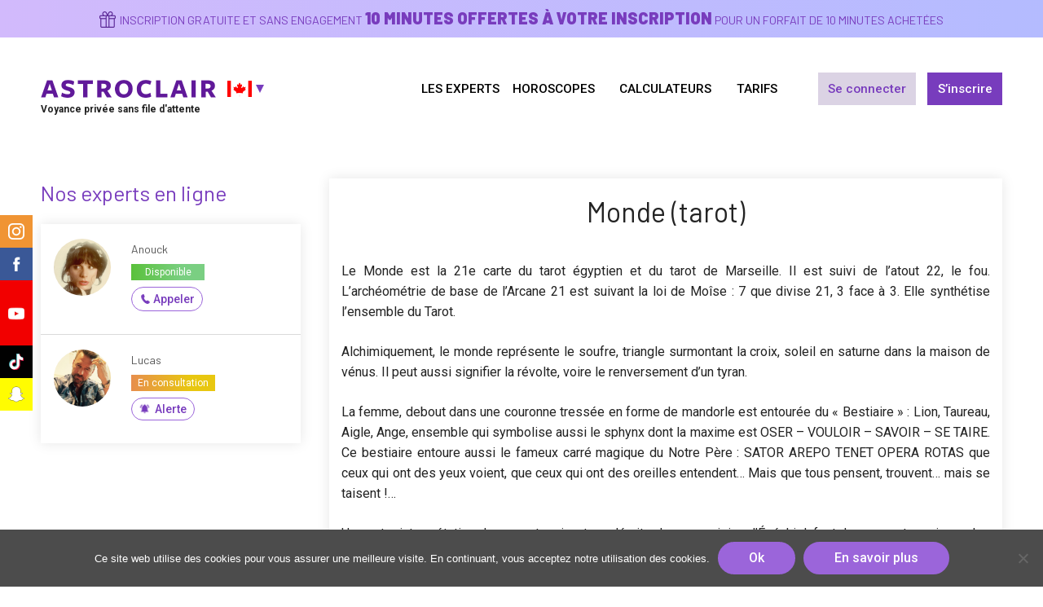

--- FILE ---
content_type: text/html; charset=UTF-8
request_url: https://www.astroclair.ca/definition/monde-tarot/
body_size: 14837
content:
<!DOCTYPE html>
<html lang="fr-FR" class="no-js no-svg">
<head>
    <meta charset="UTF-8">
    <meta name="viewport" content="width=device-width, initial-scale=1">
    <link rel="profile" href="https://gmpg.org/xfn/11">

    <script>(function(html){html.className = html.className.replace(/\bno-js\b/,'js')})(document.documentElement);</script>
<meta name='robots' content='index, follow, max-image-preview:large, max-snippet:-1, max-video-preview:-1' />
<script type="text/javascript">function rgmkInitGoogleMaps(){window.rgmkGoogleMapsCallback=true;try{jQuery(document).trigger("rgmkGoogleMapsLoad")}catch(err){}}</script>
	<!-- This site is optimized with the Yoast SEO plugin v22.6 - https://yoast.com/wordpress/plugins/seo/ -->
	<link media="all" href="https://www.astroclair.ca/wp-content/cache/autoptimize/7/autoptimize_cb5988e1527bfea91a872833f19332e2.php" rel="stylesheet"><link media="only screen and (max-width: 768px)" href="https://www.astroclair.ca/wp-content/cache/autoptimize/7/autoptimize_645e25746732f92ab8912b8a07744c57.php" rel="stylesheet"><title>Monde (tarot) - ASTROCLAIR CANADA</title>
	<link rel="canonical" href="https://www.astroclair.ca/definition/monde-tarot/" />
	<meta property="og:locale" content="fr_FR" />
	<meta property="og:type" content="article" />
	<meta property="og:title" content="Monde (tarot) - ASTROCLAIR CANADA" />
	<meta property="og:description" content="Le Monde est la 21e carte du tarot égyptien et du tarot de Marseille. Il est suivi de l&rsquo;atout 22, le fou. L&rsquo;archéométrie de base de &hellip; Continuer la lecture de &laquo;&nbsp;Monde (tarot)&nbsp;&raquo;" />
	<meta property="og:url" content="https://www.astroclair.ca/definition/monde-tarot/" />
	<meta property="og:site_name" content="ASTROCLAIR CANADA" />
	<meta property="article:publisher" content="https://www.facebook.com/Astroclair-102683584569491/" />
	<meta property="article:modified_time" content="2019-11-23T11:02:16+00:00" />
	<meta property="og:image" content="https://www.astroclair.ca/wp-content/uploads/sites/7/2019/11/sunrise-1756274_640-380x190.jpg" />
	<meta name="twitter:card" content="summary_large_image" />
	<meta name="twitter:label1" content="Durée de lecture estimée" />
	<meta name="twitter:data1" content="2 minutes" />
	<script type="application/ld+json" class="yoast-schema-graph">{"@context":"https://schema.org","@graph":[{"@type":"WebPage","@id":"https://www.astroclair.ca/definition/monde-tarot/","url":"https://www.astroclair.ca/definition/monde-tarot/","name":"Monde (tarot) - ASTROCLAIR CANADA","isPartOf":{"@id":"https://www.astroclair.ca/#website"},"primaryImageOfPage":{"@id":"https://www.astroclair.ca/definition/monde-tarot/#primaryimage"},"image":{"@id":"https://www.astroclair.ca/definition/monde-tarot/#primaryimage"},"thumbnailUrl":"https://www.astroclair.ca/wp-content/uploads/sites/7/2019/11/sunrise-1756274_640-380x190.jpg","datePublished":"2019-11-02T16:49:14+00:00","dateModified":"2019-11-23T11:02:16+00:00","breadcrumb":{"@id":"https://www.astroclair.ca/definition/monde-tarot/#breadcrumb"},"inLanguage":"fr-FR","potentialAction":[{"@type":"ReadAction","target":["https://www.astroclair.ca/definition/monde-tarot/"]}]},{"@type":"ImageObject","inLanguage":"fr-FR","@id":"https://www.astroclair.ca/definition/monde-tarot/#primaryimage","url":"https://www.astroclair.ca/wp-content/uploads/sites/7/2019/11/sunrise-1756274_640.jpg","contentUrl":"https://www.astroclair.ca/wp-content/uploads/sites/7/2019/11/sunrise-1756274_640.jpg","width":640,"height":320},{"@type":"BreadcrumbList","@id":"https://www.astroclair.ca/definition/monde-tarot/#breadcrumb","itemListElement":[{"@type":"ListItem","position":1,"name":"Accueil","item":"https://www.astroclair.ca/"},{"@type":"ListItem","position":2,"name":"Monde (tarot)"}]},{"@type":"WebSite","@id":"https://www.astroclair.ca/#website","url":"https://www.astroclair.ca/","name":"ASTROCLAIR CANADA","description":"","publisher":{"@id":"https://www.astroclair.ca/#organization"},"potentialAction":[{"@type":"SearchAction","target":{"@type":"EntryPoint","urlTemplate":"https://www.astroclair.ca/?s={search_term_string}"},"query-input":"required name=search_term_string"}],"inLanguage":"fr-FR"},{"@type":"Organization","@id":"https://www.astroclair.ca/#organization","name":"ASTROCLAIR CANADA","url":"https://www.astroclair.ca/","logo":{"@type":"ImageObject","inLanguage":"fr-FR","@id":"https://www.astroclair.ca/#/schema/logo/image/","url":"https://www.astroclair.ca/wp-content/uploads/sites/7/2021/03/astroclair-logo.png","contentUrl":"https://www.astroclair.ca/wp-content/uploads/sites/7/2021/03/astroclair-logo.png","width":430,"height":44,"caption":"ASTROCLAIR CANADA"},"image":{"@id":"https://www.astroclair.ca/#/schema/logo/image/"},"sameAs":["https://www.facebook.com/Astroclair-102683584569491/","https://www.instagram.com/astroclair.voyance/"]}]}</script>
	<!-- / Yoast SEO plugin. -->


<link rel='dns-prefetch' href='//stats.wp.com' />
<link rel='dns-prefetch' href='//maps.googleapis.com' />





























<script src="https://www.astroclair.ca/wp-includes/js/dist/vendor/wp-polyfill-inert.min.js" id="wp-polyfill-inert-js"></script>
<script src="https://www.astroclair.ca/wp-includes/js/dist/vendor/regenerator-runtime.min.js" id="regenerator-runtime-js"></script>
<script src="https://www.astroclair.ca/wp-includes/js/dist/vendor/wp-polyfill.min.js" id="wp-polyfill-js"></script>
<script src="https://www.astroclair.ca/wp-includes/js/dist/hooks.min.js" id="wp-hooks-js"></script>
<script src="https://stats.wp.com/w.js" id="woo-tracks-js"></script>
<script src="https://www.astroclair.ca/wp-includes/js/jquery/jquery.min.js" id="jquery-core-js"></script>


<script id="wc-add-to-cart-js-extra">
var wc_add_to_cart_params = {"ajax_url":"\/wp-admin\/admin-ajax.php","wc_ajax_url":"\/?wc-ajax=%%endpoint%%","i18n_view_cart":"Voir le panier","cart_url":"https:\/\/www.astroclair.ca\/cart\/","is_cart":"","cart_redirect_after_add":"no"};
</script>


<script id="woocommerce-js-extra">
var woocommerce_params = {"ajax_url":"\/wp-admin\/admin-ajax.php","wc_ajax_url":"\/?wc-ajax=%%endpoint%%"};
</script>

<script id="twentyseventeen-global-js-extra">
var twentyseventeenScreenReaderText = {"quote":"<svg class=\"icon icon-quote-right\" aria-hidden=\"true\" role=\"img\"> <use href=\"#icon-quote-right\" xlink:href=\"#icon-quote-right\"><\/use> <\/svg>","expand":"Ouvrir le sous-menu","collapse":"Fermer le sous-menu","icon":"<svg class=\"icon icon-angle-down\" aria-hidden=\"true\" role=\"img\"> <use href=\"#icon-angle-down\" xlink:href=\"#icon-angle-down\"><\/use> <span class=\"svg-fallback icon-angle-down\"><\/span><\/svg>"};
</script>


<link rel="https://api.w.org/" href="https://www.astroclair.ca/wp-json/" /><link rel="EditURI" type="application/rsd+xml" title="RSD" href="https://www.astroclair.ca/xmlrpc.php?rsd" />
<link rel='shortlink' href='https://www.astroclair.ca/?p=2155' />
<link rel="alternate" type="application/json+oembed" href="https://www.astroclair.ca/wp-json/oembed/1.0/embed?url=https%3A%2F%2Fwww.astroclair.ca%2Fdefinition%2Fmonde-tarot%2F" />
<link rel="alternate" type="text/xml+oembed" href="https://www.astroclair.ca/wp-json/oembed/1.0/embed?url=https%3A%2F%2Fwww.astroclair.ca%2Fdefinition%2Fmonde-tarot%2F&#038;format=xml" />

	<script type="text/javascript">var ajaxurl = 'https://www.astroclair.ca/wp-admin/admin-ajax.php';</script>

<link rel="alternate" hreflang="fr_FR" href="https://www.astroclair.com/definition/monde-tarot/" />
<link rel="alternate" hreflang="fr_BE" href="https://www.astroclair.be/definition/monde-tarot/" />
<link rel="alternate" hreflang="fr_CH" href="https://www.astroclair.ch/definition/monde-tarot/" />
<link rel="alternate" hreflang="fr_LU" href="https://www.astroclair.lu/definition/monde-tarot/" />
<link rel="alternate" hreflang="fr_CA" href="https://www.astroclair.ca/definition/monde-tarot/" />
<link rel="alternate" hreflang="fr_FR" href="https://www.astropaire.com/definition/monde-tarot/" />
	<noscript><style>.woocommerce-product-gallery{ opacity: 1 !important; }</style></noscript>
	<link rel="icon" href="https://www.astroclair.ca/wp-content/uploads/sites/7/2020/01/cropped-icon-astroclair-32x32.png" sizes="32x32" />
<link rel="icon" href="https://www.astroclair.ca/wp-content/uploads/sites/7/2020/01/cropped-icon-astroclair-192x192.png" sizes="192x192" />
<link rel="apple-touch-icon" href="https://www.astroclair.ca/wp-content/uploads/sites/7/2020/01/cropped-icon-astroclair-180x180.png" />
<meta name="msapplication-TileImage" content="https://www.astroclair.ca/wp-content/uploads/sites/7/2020/01/cropped-icon-astroclair-270x270.png" />

    <!-- Google Tag Manager -->
    <script>(function(w,d,s,l,i){w[l]=w[l]||[];w[l].push({'gtm.start':
                new Date().getTime(),event:'gtm.js'});var f=d.getElementsByTagName(s)[0],
            j=d.createElement(s),dl=l!='dataLayer'?'&l='+l:'';j.async=true;j.src=
            'https://www.googletagmanager.com/gtm.js?id='+i+dl;f.parentNode.insertBefore(j,f);
        })(window,document,'script','dataLayer','GTM-M8KP97N');</script>
    <!-- End Google Tag Manager -->
</head>

<body class="bp-legacy av_definitions-template-default single single-av_definitions postid-2155 wp-custom-logo wp-embed-responsive theme-twentyseventeen cookies-not-set woocommerce-no-js group-blog has-header-image has-sidebar colors-light">
<!-- Google Tag Manager (noscript) -->
<noscript><iframe src="https://www.googletagmanager.com/ns.html?id=GTM-M8KP97N"
                  height="0" width="0" style="display:none;visibility:hidden"></iframe></noscript>
<!-- End Google Tag Manager (noscript) -->
<div id="page" class="site">
    <a class="skip-link screen-reader-text" href="#content">Aller au contenu principal</a>

    <div id="gift-header-banner">
    <div class="text-desktop text">
        <p><a href="https://www.astroclair.ca/inscription-membre/">Inscription gratuite et sans engagement <strong>10 minutes offertes à votre inscription</strong> pour un forfait de 10 minutes achetées</a></p>
    </div>
    <div class="text-mobile text">
        <p><a href="https://www.astroclair.ca/inscription-membre/"><strong>10 minutes offertes à votre inscription</strong> pour un forfait de 10 minutes achetées</a></p>
    </div>
</div>

    <header id="masthead" class="site-header" role="banner">

                    <div class="navigation-top">
                <div class="wrap">
                    <nav id="site-navigation" class="main-navigation" role="navigation" aria-label="Menu supérieur">

    <div class="site-branding">
            <a href="https://www.astroclair.ca/" class="custom-logo-link" rel="home"><noscript><img width="430" height="44" src="https://www.astroclair.ca/wp-content/uploads/sites/7/2021/03/astroclair-logo.png" class="custom-logo" alt="ASTROCLAIR" decoding="async" srcset="https://www.astroclair.ca/wp-content/uploads/sites/7/2021/03/astroclair-logo.png 430w, https://www.astroclair.ca/wp-content/uploads/sites/7/2021/03/astroclair-logo-380x39.png 380w, https://www.astroclair.ca/wp-content/uploads/sites/7/2021/03/astroclair-logo-350x36.png 350w" sizes="100vw" /></noscript><img width="430" height="44" src='data:image/svg+xml,%3Csvg%20xmlns=%22http://www.w3.org/2000/svg%22%20viewBox=%220%200%20430%2044%22%3E%3C/svg%3E' data-src="https://www.astroclair.ca/wp-content/uploads/sites/7/2021/03/astroclair-logo.png" class="lazyload custom-logo" alt="ASTROCLAIR" decoding="async" data-srcset="https://www.astroclair.ca/wp-content/uploads/sites/7/2021/03/astroclair-logo.png 430w, https://www.astroclair.ca/wp-content/uploads/sites/7/2021/03/astroclair-logo-380x39.png 380w, https://www.astroclair.ca/wp-content/uploads/sites/7/2021/03/astroclair-logo-350x36.png 350w" data-sizes="100vw" /></a>            <p id="site-baseline">Voyance privée sans file d&#039;attente</p>
            <ul id="select-country">
                            <li class="country-ca active">
                    <a href="javascript:void(0)" onclick="av_toggle_country_menu()"></a>
                </li>
                                <li class="country-com">
                        <a href="https://www.astroclair.com/definition/monde-tarot/">
                            FRANCE                        </a>
                    </li>
                                    <li class="country-be">
                        <a href="https://www.astroclair.be/definition/monde-tarot/">
                            BELGIQUE                        </a>
                    </li>
                                    <li class="country-ch">
                        <a href="https://www.astroclair.ch/definition/monde-tarot/">
                            SUISSE                        </a>
                    </li>
                                    <li class="country-lu">
                        <a href="https://www.astroclair.lu/definition/monde-tarot/">
                            LUXEMBOURG                        </a>
                    </li>
                        </ul>
    </div><!-- .site-branding -->

    <button class="menu-toggle" aria-controls="top-menu" aria-expanded="false">
        <svg class="icon icon-bars" aria-hidden="true" role="img"> <use href="#icon-bars" xlink:href="#icon-bars"></use> </svg><svg class="icon icon-close" aria-hidden="true" role="img"> <use href="#icon-close" xlink:href="#icon-close"></use> </svg>Menu    </button>

    <a href="https://www.astroclair.ca/mon-compte/" id="button-account-mobile">
        Mon compte    </a>

    <div class="menu-menu-principal-container"><ul id="top-menu" class="menu"><li id="menu-item-25" class="home menu-item menu-item-type-post_type menu-item-object-page menu-item-home menu-item-25"><a href="https://www.astroclair.ca/">Les Experts</a></li>
<li id="menu-item-3606" class="horoscope menu-item menu-item-type-custom menu-item-object-custom menu-item-has-children menu-item-3606"><a>Horoscopes<svg class="icon icon-angle-down" aria-hidden="true" role="img"> <use href="#icon-angle-down" xlink:href="#icon-angle-down"></use> </svg></a>
<ul class="sub-menu">
	<li id="menu-item-23" class="menu-item menu-item-type-post_type menu-item-object-page menu-item-23"><a href="https://www.astroclair.ca/horoscope-du-jour/"><img width="380" height="220" src="https://www.astroclair.ca/wp-content/uploads/sites/7/2021/03/ASTROCLAIR_Horoscope-du-Jour-380x220.png" class="attachment-home_push size-home_push" alt="Découvrez votre Horoscope Du Jour avec ASTROCLAIR" decoding="async" fetchpriority="high" sizes="100vw" /><span class="title">Horoscope du Jour</span></a></li>
	<li id="menu-item-22" class="menu-item menu-item-type-post_type menu-item-object-page menu-item-22"><a href="https://www.astroclair.ca/horoscope-chinois/"><noscript><img width="380" height="220" src="https://www.astroclair.ca/wp-content/uploads/sites/7/2021/03/ASTROCLAIR_Horoscope-Chinois-380x220.png" class="attachment-home_push size-home_push" alt="Découvrez votre Horoscope Chinois avec ASTROCLAIR" decoding="async" sizes="100vw" /></noscript><img width="380" height="220" src='data:image/svg+xml,%3Csvg%20xmlns=%22http://www.w3.org/2000/svg%22%20viewBox=%220%200%20380%20220%22%3E%3C/svg%3E' data-src="https://www.astroclair.ca/wp-content/uploads/sites/7/2021/03/ASTROCLAIR_Horoscope-Chinois-380x220.png" class="lazyload attachment-home_push size-home_push" alt="Découvrez votre Horoscope Chinois avec ASTROCLAIR" decoding="async" data-sizes="100vw" /><span class="title">Horoscope Chinois</span></a></li>
	<li id="menu-item-3607" class="menu-item menu-item-type-post_type menu-item-object-page menu-item-3607"><a href="https://www.astroclair.ca/horoscope-arabe/"><noscript><img width="380" height="220" src="https://www.astroclair.ca/wp-content/uploads/sites/7/2021/03/ASTROCLAIR_Horoscope-Arabe-380x220.png" class="attachment-home_push size-home_push" alt="Découvrez votre Horoscope Arabe avec ASTROCLAIR" decoding="async" sizes="100vw" /></noscript><img width="380" height="220" src='data:image/svg+xml,%3Csvg%20xmlns=%22http://www.w3.org/2000/svg%22%20viewBox=%220%200%20380%20220%22%3E%3C/svg%3E' data-src="https://www.astroclair.ca/wp-content/uploads/sites/7/2021/03/ASTROCLAIR_Horoscope-Arabe-380x220.png" class="lazyload attachment-home_push size-home_push" alt="Découvrez votre Horoscope Arabe avec ASTROCLAIR" decoding="async" data-sizes="100vw" /><span class="title">Horoscope Arabe</span></a></li>
</ul>
</li>
<li id="menu-item-3703" class="calcul menu-item menu-item-type-custom menu-item-object-custom menu-item-has-children menu-item-3703"><a>Calculateurs<svg class="icon icon-angle-down" aria-hidden="true" role="img"> <use href="#icon-angle-down" xlink:href="#icon-angle-down"></use> </svg></a>
<ul class="sub-menu">
	<li id="menu-item-3708" class="menu-item menu-item-type-post_type menu-item-object-page menu-item-3708"><a href="https://www.astroclair.ca/quel-est-votre-signe-astrologique/"><noscript><img width="380" height="220" src="https://www.astroclair.ca/wp-content/uploads/sites/7/2021/03/ASTROCLAIR_Calculer-son-signe-astrologique-380x220.png" class="attachment-home_push size-home_push" alt="Calculer Son Signe Astrologique avec ASTROCLAIR" decoding="async" sizes="100vw" /></noscript><img width="380" height="220" src='data:image/svg+xml,%3Csvg%20xmlns=%22http://www.w3.org/2000/svg%22%20viewBox=%220%200%20380%20220%22%3E%3C/svg%3E' data-src="https://www.astroclair.ca/wp-content/uploads/sites/7/2021/03/ASTROCLAIR_Calculer-son-signe-astrologique-380x220.png" class="lazyload attachment-home_push size-home_push" alt="Calculer Son Signe Astrologique avec ASTROCLAIR" decoding="async" data-sizes="100vw" /><span class="title"><span class="hide-mobile">Calculer votre </span>signe astrologique</span></a></li>
	<li id="menu-item-3707" class="menu-item menu-item-type-post_type menu-item-object-page menu-item-3707"><a href="https://www.astroclair.ca/calculer-votre-ascendant-2/"><noscript><img width="380" height="220" src="https://www.astroclair.ca/wp-content/uploads/sites/7/2020/03/astrology-993127_1920-380x220.jpg" class="attachment-home_push size-home_push" alt="Calculez votre Ascendant astrologique avec ASTROCLAIR" decoding="async" sizes="100vw" /></noscript><img width="380" height="220" src='data:image/svg+xml,%3Csvg%20xmlns=%22http://www.w3.org/2000/svg%22%20viewBox=%220%200%20380%20220%22%3E%3C/svg%3E' data-src="https://www.astroclair.ca/wp-content/uploads/sites/7/2020/03/astrology-993127_1920-380x220.jpg" class="lazyload attachment-home_push size-home_push" alt="Calculez votre Ascendant astrologique avec ASTROCLAIR" decoding="async" data-sizes="100vw" /><span class="title"><span class="hide-mobile">Calculer votre </span>ascendant astrologique</span></a></li>
	<li id="menu-item-3704" class="menu-item menu-item-type-post_type menu-item-object-page menu-item-3704"><a href="https://www.astroclair.ca/calculer-votre-signe-lunaire/"><noscript><img width="380" height="220" src="https://www.astroclair.ca/wp-content/uploads/sites/7/2021/03/ASTROCLAIR_Calculer-son-signe-lunaire-380x220.png" class="attachment-home_push size-home_push" alt="Calculer son Signe Lunaire avec ASTROCLAIR" decoding="async" sizes="100vw" /></noscript><img width="380" height="220" src='data:image/svg+xml,%3Csvg%20xmlns=%22http://www.w3.org/2000/svg%22%20viewBox=%220%200%20380%20220%22%3E%3C/svg%3E' data-src="https://www.astroclair.ca/wp-content/uploads/sites/7/2021/03/ASTROCLAIR_Calculer-son-signe-lunaire-380x220.png" class="lazyload attachment-home_push size-home_push" alt="Calculer son Signe Lunaire avec ASTROCLAIR" decoding="async" data-sizes="100vw" /><span class="title"><span class="hide-mobile">Calculer votre </span>signe lunaire</span></a></li>
	<li id="menu-item-3709" class="menu-item menu-item-type-post_type menu-item-object-page menu-item-3709"><a href="https://www.astroclair.ca/calculer-votre-signe-chinois/"><noscript><img width="380" height="220" src="https://www.astroclair.ca/wp-content/uploads/sites/7/2021/03/ASTROCLAIR_Calculer-son-signe-chinois-380x220.png" class="attachment-home_push size-home_push" alt="Calculer votre Signe Chinois avec ASTROCLAIR" decoding="async" sizes="100vw" /></noscript><img width="380" height="220" src='data:image/svg+xml,%3Csvg%20xmlns=%22http://www.w3.org/2000/svg%22%20viewBox=%220%200%20380%20220%22%3E%3C/svg%3E' data-src="https://www.astroclair.ca/wp-content/uploads/sites/7/2021/03/ASTROCLAIR_Calculer-son-signe-chinois-380x220.png" class="lazyload attachment-home_push size-home_push" alt="Calculer votre Signe Chinois avec ASTROCLAIR" decoding="async" data-sizes="100vw" /><span class="title"><span class="hide-mobile">Calculer votre </span>signe chinois</span></a></li>
	<li id="menu-item-3705" class="menu-item menu-item-type-post_type menu-item-object-page menu-item-3705"><a href="https://www.astroclair.ca/calculer-votre-signe-arabe-2/"><noscript><img width="380" height="220" src="https://www.astroclair.ca/wp-content/uploads/sites/7/2021/03/ASTROCLAIR_Calculer-son-signe-arabe-380x220.png" class="attachment-home_push size-home_push" alt="Calculer Son Signe Arabe avec ASTROCLAIR" decoding="async" sizes="100vw" /></noscript><img width="380" height="220" src='data:image/svg+xml,%3Csvg%20xmlns=%22http://www.w3.org/2000/svg%22%20viewBox=%220%200%20380%20220%22%3E%3C/svg%3E' data-src="https://www.astroclair.ca/wp-content/uploads/sites/7/2021/03/ASTROCLAIR_Calculer-son-signe-arabe-380x220.png" class="lazyload attachment-home_push size-home_push" alt="Calculer Son Signe Arabe avec ASTROCLAIR" decoding="async" data-sizes="100vw" /><span class="title"><span class="hide-mobile">Calculer votre </span>signe arabe</span></a></li>
	<li id="menu-item-3706" class="menu-item menu-item-type-post_type menu-item-object-page menu-item-3706"><a href="https://www.astroclair.ca/calculateur-du-sexe-des-bebes/"><noscript><img width="380" height="220" src="https://www.astroclair.ca/wp-content/uploads/sites/7/2021/03/ASTROCLAIR-_-Calculateur-sexe-bebe-1-380x220.png" class="attachment-home_push size-home_push" alt="Calculer le Sexe de votre Futur Bébé avec ASTROCLAIR" decoding="async" sizes="100vw" /></noscript><img width="380" height="220" src='data:image/svg+xml,%3Csvg%20xmlns=%22http://www.w3.org/2000/svg%22%20viewBox=%220%200%20380%20220%22%3E%3C/svg%3E' data-src="https://www.astroclair.ca/wp-content/uploads/sites/7/2021/03/ASTROCLAIR-_-Calculateur-sexe-bebe-1-380x220.png" class="lazyload attachment-home_push size-home_push" alt="Calculer le Sexe de votre Futur Bébé avec ASTROCLAIR" decoding="async" data-sizes="100vw" /><span class="title"><span class="hide-mobile">Calculer le </span>sexe de bébé</span></a></li>
</ul>
</li>
<li id="menu-item-1138" class="price menu-item menu-item-type-post_type menu-item-object-page menu-item-1138"><a href="https://www.astroclair.ca/tarifs-des-consultations/">Tarifs</a></li>
<li id="menu-item-409" class="not-logged-in account-link link-login menu-item menu-item-type-post_type menu-item-object-page menu-item-409"><a href="https://www.astroclair.ca/mon-compte/">Se connecter</a></li>
<li id="menu-item-810" class="not-logged-in account-link last-of-his-kind link-register menu-item menu-item-type-post_type menu-item-object-page menu-item-810"><a href="https://www.astroclair.ca/inscription-membre/">S&rsquo;inscrire</a></li>
<li id="menu-item-410" class="logged-in account-link link-account menu-item menu-item-type-post_type menu-item-object-page menu-item-410"><a href="https://www.astroclair.ca/mon-compte/">Mon compte</a></li>
</ul></div>
</nav><!-- #site-navigation -->
                </div><!-- .wrap -->
            </div><!-- .navigation-top -->
        
        
    </header><!-- #masthead -->

    <div class="site-content-contain">
        <div id="content" class="site-content">

    <div class="wrap">
        <div id="primary" class="content-area">
            <main id="main" class="site-main" role="main">

                
<article id="post-2155" class="post-2155 av_definitions type-av_definitions status-publish hentry av_glossary-voyance" data-letter="M">
    <header class="entry-header">
        <h1 class="entry-title">Monde (tarot)</h1>    </header><!-- .entry-header -->

    <div class="entry-content">
        <p>Le Monde est la 21e carte du tarot égyptien et du tarot de Marseille. Il est suivi de l&rsquo;atout 22, le fou. L&rsquo;archéométrie de base de l&rsquo;Arcane 21 est suivant la loi de Moîse : 7 que divise 21, 3 face à 3. Elle synthétise l&rsquo;ensemble du Tarot.</p>
<p>Alchimiquement, le monde représente le soufre, triangle surmontant la croix, soleil en saturne dans la maison de vénus. Il peut aussi signifier la révolte, voire le renversement d&rsquo;un tyran.</p>
<p>La femme, debout dans une couronne tressée en forme de mandorle est entourée du « Bestiaire » : Lion, Taureau, Aigle, Ange, ensemble qui symbolise aussi le sphynx dont la maxime est OSER &#8211; VOULOIR &#8211; SAVOIR &#8211; SE TAIRE. Ce bestiaire entoure aussi le fameux carré magique du Notre Père : SATOR AREPO TENET OPERA ROTAS que ceux qui ont des yeux voient, que ceux qui ont des oreilles entendent&#8230; Mais que tous pensent, trouvent&#8230; mais se taisent !&#8230;</p>
<p>Une autre interprétation des « quatre vivants », décrits dans une vision d&rsquo;Ézéchiel, font de ces quatre animaux les symboles des quatre « règnes » : humains, bêtes sauvages (lion), animaux domestiques (taureau), oiseaux. Ces quatre symboles sont repris dans l&rsquo;imagerie chrétienne pour caractériser les quatre évangélistes (aigle = Jean, lion = marc, homme = Matthieu, taureau = Luc). Les quatre règnes vivants donnent leur force au Monde.</p>
<p>Le Monde symbolise le macrocosme. Il signifie voir plus grand, s&rsquo;ouvrir, penser à la totalité, le cosmos.</p>
<p>Une carte à l&rsquo;endroit est liée à l&rsquo;action. Le Monde tiré debout indique le besoin de s&rsquo;ouvrir, de penser plus grand.</p>
<p>À droite, il indique que l&rsquo;avenir exigera de s&rsquo;éveiller à sa réalité extérieure, de penser au monde extérieur et à la grandeur des choses.</p>
<p>À gauche, elle parle du passé. Elle indique que le tiré a vécu une étape d&rsquo;ouverture au monde.</p>
<p>En bas, elle est liée à la richesse personnelle, c’est-à-dire que l&rsquo;individu a la qualité de s&rsquo;ouvrir à sa réalité extérieure et que cette qualité trouve son utilité maintenant.</p>
<p>En haut, elle est liée à l&rsquo;objectif, ce qui est à rechercher. Elle indique la nécessité de s&rsquo;ouvrir à son environnement. Par exemple, lâcher-prise de son point de vue, ou viser plus haut, découvrir ses élans spirituels.</p>
<p>À l&rsquo;envers, la carte parle d&rsquo;un processus intérieur. Le tiré doit s&rsquo;ouvrir émotionnellement, reconnaître son lien au monde. Il doit s&rsquo;ouvrir à la réalité du monde, du cosmos, par son ressenti et non pas dans ses actions.</p>
<p><noscript><img decoding="async" class="alignnone size-medium wp-image-2369" src="https://www.astroclair.ca/wp-content/uploads/sites/7/2019/11/sunrise-1756274_640-380x190.jpg" alt="" width="380" height="190" srcset="https://www.astroclair.ca/wp-content/uploads/sites/7/2019/11/sunrise-1756274_640-380x190.jpg 380w, https://www.astroclair.ca/wp-content/uploads/sites/7/2019/11/sunrise-1756274_640-350x175.jpg 350w, https://www.astroclair.ca/wp-content/uploads/sites/7/2019/11/sunrise-1756274_640.jpg 640w" sizes="(max-width: 380px) 100vw, 380px" /></noscript><img decoding="async" class="lazyload alignnone size-medium wp-image-2369" src='data:image/svg+xml,%3Csvg%20xmlns=%22http://www.w3.org/2000/svg%22%20viewBox=%220%200%20380%20190%22%3E%3C/svg%3E' data-src="https://www.astroclair.ca/wp-content/uploads/sites/7/2019/11/sunrise-1756274_640-380x190.jpg" alt="" width="380" height="190" data-srcset="https://www.astroclair.ca/wp-content/uploads/sites/7/2019/11/sunrise-1756274_640-380x190.jpg 380w, https://www.astroclair.ca/wp-content/uploads/sites/7/2019/11/sunrise-1756274_640-350x175.jpg 350w, https://www.astroclair.ca/wp-content/uploads/sites/7/2019/11/sunrise-1756274_640.jpg 640w" data-sizes="(max-width: 380px) 100vw, 380px" /></p>
<p><em><a href="https://fr.wikipedia.org/wiki/Le_Monde_(tarot)" target="_blank" rel="noopener noreferrer">Source Wikipédia</a></em></p>
    </div><!-- .entry-content -->

    
</article><!-- #post-## -->

	<nav class="navigation post-navigation" aria-label="Publications">
		<h2 class="screen-reader-text">Navigation de l’article</h2>
		<div class="nav-links"><div class="nav-previous"><a href="https://www.astroclair.ca/definition/mat/" rel="prev"><span class="screen-reader-text">Article précédent</span><span aria-hidden="true" class="nav-subtitle">Précédent</span> <span class="nav-title"><span class="nav-title-icon-wrapper"><svg class="icon icon-arrow-left" aria-hidden="true" role="img"> <use href="#icon-arrow-left" xlink:href="#icon-arrow-left"></use> </svg></span>Mat</span></a></div><div class="nav-next"><a href="https://www.astroclair.ca/definition/pape-tarot/" rel="next"><span class="screen-reader-text">Article suivant</span><span aria-hidden="true" class="nav-subtitle">Suivant</span> <span class="nav-title">Pape (tarot)<span class="nav-title-icon-wrapper"><svg class="icon icon-arrow-right" aria-hidden="true" role="img"> <use href="#icon-arrow-right" xlink:href="#icon-arrow-right"></use> </svg></span></span></a></div></div>
	</nav>
            </main><!-- #main -->
        </div><!-- #primary -->
        
<aside id="secondary" class="widget-area" aria-label="Colonne latérale du blog">
	<section id="voyants" class="sidebar-experts">
    <h2>Nos experts en ligne</h2>
        <ul id="agents">
                                                                                                                                                                                                                                                                                <li id="agent-947" class="agent status-0">
                <div class="agent-content">
                    <div class="agent-photo">
                                                <a href="https://www.astroclair.ca/expert/anouck/">
                                                        <noscript><img width="140" height="140" src="https://www.astroclair.ca/wp-content/uploads/2020/07/ANOUCK-140x140.png" class="attachment-profile_thumb_list size-profile_thumb_list wp-post-image" alt="Anouck | Experte ASTROCLAIR" srcset="https://www.astroclair.ca/wp-content/uploads/2020/07/ANOUCK-140x140.png 140w, https://www.astroclair.ca/wp-content/uploads/2020/07/ANOUCK-180x180.png 180w, https://www.astroclair.ca/wp-content/uploads/2020/07/ANOUCK-70x70.png 70w, https://www.astroclair.ca/wp-content/uploads/2020/07/ANOUCK-100x100.png 100w, https://www.astroclair.ca/wp-content/uploads/2020/07/ANOUCK-250x250.png 250w" sizes="100vw" /></noscript><img width="140" height="140" src='data:image/svg+xml,%3Csvg%20xmlns=%22http://www.w3.org/2000/svg%22%20viewBox=%220%200%20140%20140%22%3E%3C/svg%3E' data-src="https://www.astroclair.ca/wp-content/uploads/2020/07/ANOUCK-140x140.png" class="lazyload attachment-profile_thumb_list size-profile_thumb_list wp-post-image" alt="Anouck | Experte ASTROCLAIR" data-srcset="https://www.astroclair.ca/wp-content/uploads/2020/07/ANOUCK-140x140.png 140w, https://www.astroclair.ca/wp-content/uploads/2020/07/ANOUCK-180x180.png 180w, https://www.astroclair.ca/wp-content/uploads/2020/07/ANOUCK-70x70.png 70w, https://www.astroclair.ca/wp-content/uploads/2020/07/ANOUCK-100x100.png 100w, https://www.astroclair.ca/wp-content/uploads/2020/07/ANOUCK-250x250.png 250w" data-sizes="100vw" />                        </a>
                    </div>
                    <div class="agent-description">
                                                <h3><a href="https://www.astroclair.ca/expert/anouck/">Anouck</a></h3>
                        <span class="agent-status">
                            Disponible                        </span>
                        <div class="agent-commands">
                                                                                                                        <a href="javascript:void(0)" onclick="agent_open_call_window(3704, '947', '514 789 1990', '', '0,80$ / min')" class="button phone-button button-0" style="display: inline-block;">
                                    Appeler                                </a>
                                                                                                                    <a href="javascript:void(0)" onclick="agent_chat_get_alert(3704, '947')" class="button email-button button-1 button-2" style="display: none;">
                                    <span class="hide-mobile">Recevoir une </span>alerte<span class="hide-mobile"> SMS/emails</span>                                </a>
                                                    </div>
                    </div>
                </div>
            </li>
                                                                                                                                <li id="agent-977" class="agent status-1">
                <div class="agent-content">
                    <div class="agent-photo">
                                                <a href="https://www.astroclair.ca/expert/lucas/">
                                                        <noscript><img width="140" height="140" src="https://www.astroclair.ca/wp-content/uploads/2020/01/LUCAS-140x140.jpg" class="attachment-profile_thumb_list size-profile_thumb_list wp-post-image" alt="Lucas" srcset="https://www.astroclair.ca/wp-content/uploads/2020/01/LUCAS-140x140.jpg 140w, https://www.astroclair.ca/wp-content/uploads/2020/01/LUCAS-180x180.jpg 180w, https://www.astroclair.ca/wp-content/uploads/2020/01/LUCAS-220x220.jpg 220w, https://www.astroclair.ca/wp-content/uploads/2020/01/LUCAS-768x768.jpg 768w, https://www.astroclair.ca/wp-content/uploads/2020/01/LUCAS-70x70.jpg 70w, https://www.astroclair.ca/wp-content/uploads/2020/01/LUCAS-100x100.jpg 100w, https://www.astroclair.ca/wp-content/uploads/2020/01/LUCAS-250x250.jpg 250w, https://www.astroclair.ca/wp-content/uploads/2020/01/LUCAS-350x350.jpg 350w, https://www.astroclair.ca/wp-content/uploads/2020/01/LUCAS.jpg 960w" sizes="100vw" /></noscript><img width="140" height="140" src='data:image/svg+xml,%3Csvg%20xmlns=%22http://www.w3.org/2000/svg%22%20viewBox=%220%200%20140%20140%22%3E%3C/svg%3E' data-src="https://www.astroclair.ca/wp-content/uploads/2020/01/LUCAS-140x140.jpg" class="lazyload attachment-profile_thumb_list size-profile_thumb_list wp-post-image" alt="Lucas" data-srcset="https://www.astroclair.ca/wp-content/uploads/2020/01/LUCAS-140x140.jpg 140w, https://www.astroclair.ca/wp-content/uploads/2020/01/LUCAS-180x180.jpg 180w, https://www.astroclair.ca/wp-content/uploads/2020/01/LUCAS-220x220.jpg 220w, https://www.astroclair.ca/wp-content/uploads/2020/01/LUCAS-768x768.jpg 768w, https://www.astroclair.ca/wp-content/uploads/2020/01/LUCAS-70x70.jpg 70w, https://www.astroclair.ca/wp-content/uploads/2020/01/LUCAS-100x100.jpg 100w, https://www.astroclair.ca/wp-content/uploads/2020/01/LUCAS-250x250.jpg 250w, https://www.astroclair.ca/wp-content/uploads/2020/01/LUCAS-350x350.jpg 350w, https://www.astroclair.ca/wp-content/uploads/2020/01/LUCAS.jpg 960w" data-sizes="100vw" />                        </a>
                    </div>
                    <div class="agent-description">
                                                <h3><a href="https://www.astroclair.ca/expert/lucas/">Lucas</a></h3>
                        <span class="agent-status">
                            En consultation                        </span>
                        <div class="agent-commands">
                                                                                                                        <a href="javascript:void(0)" onclick="agent_open_call_window(2590, '977', '514 789 1990', '', '0,80$ / min')" class="button phone-button button-0" style="display: none;">
                                    Appeler                                </a>
                                                                                                                    <a href="javascript:void(0)" onclick="agent_chat_get_alert(2590, '977')" class="button email-button button-1 button-2" style="display: inline-block;">
                                    <span class="hide-mobile">Recevoir une </span>alerte<span class="hide-mobile"> SMS/emails</span>                                </a>
                                                    </div>
                    </div>
                </div>
            </li>
                                                                                                                                                                                                                                            </ul>
            <div id="pagination-agents-after"></div>
</section>
<section id="text-4" class="widget widget_text">			<div class="textwidget">
</div>
		</section></aside><!-- #secondary -->
    </div><!-- .wrap -->


</div><!-- #content -->

<footer id="colophon" class="site-footer" role="contentinfo">
    <div class="wrap">
        

    <aside class="widget-area" role="complementary" aria-label="Pied de page">
                    <div class="widget-column footer-widget-1">
                <section id="nav_menu-3" class="widget widget_nav_menu"><h2 class="widget-title">À PROPOS D&rsquo;ASTROCLAIR</h2><nav class="menu-a-propos-dastroclair-canada-container" aria-label="À PROPOS D&rsquo;ASTROCLAIR"><ul id="menu-a-propos-dastroclair-canada" class="menu"><li id="menu-item-252" class="menu-item menu-item-type-post_type menu-item-object-page menu-item-252"><a href="https://www.astroclair.ca/qui-sommes-nous/">Qui sommes-nous</a></li>
<li id="menu-item-973" class="menu-item menu-item-type-post_type menu-item-object-page menu-item-973"><a href="https://www.astroclair.ca/consulter-sur-allo-voyance-france/">Optez pour un service de voyance privée de qualité pour répondre à vos questions</a></li>
<li id="menu-item-253" class="menu-item menu-item-type-post_type menu-item-object-page menu-item-253"><a href="https://www.astroclair.ca/comment-ca-marche/">Comment ça marche</a></li>
<li id="menu-item-251" class="menu-item menu-item-type-post_type menu-item-object-page menu-item-251"><a href="https://www.astroclair.ca/tarifs-des-consultations/">Tarifs des consultations</a></li>
</ul></nav></section><section id="text-3" class="widget widget_text"><h2 class="widget-title">MOYENS DE PAIEMENT</h2>			<div class="textwidget"><p><noscript><img decoding="async" class="alignnone size-full wp-image-1587" src="https://www.astroclair.ca/wp-content/uploads/sites/7/2019/09/icon-payment-visa.png" alt="Visa" width="56" height="27" /></noscript><img decoding="async" class="lazyload alignnone size-full wp-image-1587" src='data:image/svg+xml,%3Csvg%20xmlns=%22http://www.w3.org/2000/svg%22%20viewBox=%220%200%2056%2027%22%3E%3C/svg%3E' data-src="https://www.astroclair.ca/wp-content/uploads/sites/7/2019/09/icon-payment-visa.png" alt="Visa" width="56" height="27" /><noscript><img decoding="async" class="alignnone size-full wp-image-1584" src="https://www.astroclair.ca/wp-content/uploads/sites/7/2019/09/icon-payment-mastercard.png" alt="Mastercard" width="49" height="27" /></noscript><img decoding="async" class="lazyload alignnone size-full wp-image-1584" src='data:image/svg+xml,%3Csvg%20xmlns=%22http://www.w3.org/2000/svg%22%20viewBox=%220%200%2049%2027%22%3E%3C/svg%3E' data-src="https://www.astroclair.ca/wp-content/uploads/sites/7/2019/09/icon-payment-mastercard.png" alt="Mastercard" width="49" height="27" /> <noscript><img decoding="async" class="alignnone size-full wp-image-1499" src="https://www.astroclair.ca/wp-content/uploads/sites/7/2019/09/icon-payment-cb.png" alt="" width="47" height="27" /></noscript><img decoding="async" class="lazyload alignnone size-full wp-image-1499" src='data:image/svg+xml,%3Csvg%20xmlns=%22http://www.w3.org/2000/svg%22%20viewBox=%220%200%2047%2027%22%3E%3C/svg%3E' data-src="https://www.astroclair.ca/wp-content/uploads/sites/7/2019/09/icon-payment-cb.png" alt="" width="47" height="27" />  <noscript><img decoding="async" class="alignnone wp-image-1391" src="https://www.astroclair.ca/wp-content/uploads/sites/7/2019/06/virement-bancaire.png" alt="Virement bancaire" width="84" height="21" /></noscript><img decoding="async" class="lazyload alignnone wp-image-1391" src='data:image/svg+xml,%3Csvg%20xmlns=%22http://www.w3.org/2000/svg%22%20viewBox=%220%200%2084%2021%22%3E%3C/svg%3E' data-src="https://www.astroclair.ca/wp-content/uploads/sites/7/2019/06/virement-bancaire.png" alt="Virement bancaire" width="84" height="21" /> <noscript><img decoding="async" class="alignnone size-full wp-image-1585" src="https://www.astroclair.ca/wp-content/uploads/sites/7/2019/09/icon-payment-paypal.png" alt="PayPal" width="77" height="27" /></noscript><img decoding="async" class="lazyload alignnone size-full wp-image-1585" src='data:image/svg+xml,%3Csvg%20xmlns=%22http://www.w3.org/2000/svg%22%20viewBox=%220%200%2077%2027%22%3E%3C/svg%3E' data-src="https://www.astroclair.ca/wp-content/uploads/sites/7/2019/09/icon-payment-paypal.png" alt="PayPal" width="77" height="27" /></p>
</div>
		</section><section id="text-6" class="widget widget_text">			<div class="textwidget"><p><noscript><img decoding="async" class="alignnone size-full wp-image-3394" src="https://www.astroclair.ca/wp-content/uploads/sites/7/2020/03/gdpr_compliant.jpg" alt="EU GDPR Compliant" width="200" height="75" srcset="https://www.astroclair.ca/wp-content/uploads/sites/7/2020/03/gdpr_compliant.jpg 400w, https://www.astroclair.ca/wp-content/uploads/sites/7/2020/03/gdpr_compliant-380x143.jpg 380w, https://www.astroclair.ca/wp-content/uploads/sites/7/2020/03/gdpr_compliant-350x131.jpg 350w" sizes="(max-width: 200px) 100vw, 200px" /></noscript><img decoding="async" class="lazyload alignnone size-full wp-image-3394" src='data:image/svg+xml,%3Csvg%20xmlns=%22http://www.w3.org/2000/svg%22%20viewBox=%220%200%20200%2075%22%3E%3C/svg%3E' data-src="https://www.astroclair.ca/wp-content/uploads/sites/7/2020/03/gdpr_compliant.jpg" alt="EU GDPR Compliant" width="200" height="75" data-srcset="https://www.astroclair.ca/wp-content/uploads/sites/7/2020/03/gdpr_compliant.jpg 400w, https://www.astroclair.ca/wp-content/uploads/sites/7/2020/03/gdpr_compliant-380x143.jpg 380w, https://www.astroclair.ca/wp-content/uploads/sites/7/2020/03/gdpr_compliant-350x131.jpg 350w" data-sizes="(max-width: 200px) 100vw, 200px" /></p>
<p>Nos solutions sont hébergées en France. Elles sont compatibles avec le Réglement Général sur les Données Personnelles (RGPD).</p>
</div>
		</section>            </div>
                    <div class="widget-column footer-widget-2">
                <section id="nav_menu-4" class="widget widget_nav_menu"><h2 class="widget-title">MON COMPTE</h2><nav class="menu-mon-compte-container" aria-label="MON COMPTE"><ul id="menu-mon-compte" class="menu"><li id="menu-item-254" class="menu-item menu-item-type-post_type menu-item-object-page menu-item-254"><a href="https://www.astroclair.ca/mon-compte/">Se connecter</a></li>
<li id="menu-item-255" class="menu-item menu-item-type-post_type menu-item-object-page menu-item-255"><a href="https://www.astroclair.ca/mon-compte/">Créer un compte</a></li>
</ul></nav></section><section id="nav_menu-5" class="widget widget_nav_menu"><h2 class="widget-title">RÈGLEMENT</h2><nav class="menu-reglement-container" aria-label="RÈGLEMENT"><ul id="menu-reglement" class="menu"><li id="menu-item-271" class="menu-item menu-item-type-post_type menu-item-object-page menu-item-271"><a href="https://www.astroclair.ca/conditions-generales-dutilisation-cgu/">CGU</a></li>
<li id="menu-item-270" class="menu-item menu-item-type-post_type menu-item-object-page menu-item-270"><a href="https://www.astroclair.ca/informations-legales/">Mentions légales</a></li>
<li id="menu-item-269" class="menu-item menu-item-type-post_type menu-item-object-page menu-item-269"><a href="https://www.astroclair.ca/protection-des-donnees/">Protection des données</a></li>
<li id="menu-item-268" class="menu-item menu-item-type-post_type menu-item-object-page menu-item-268"><a href="https://www.astroclair.ca/code-de-deontologie/">Code de déontologie</a></li>
</ul></nav></section><section id="mc4wp_form_widget-2" class="widget widget_mc4wp_form_widget"><h2 class="widget-title">INSCRIPTION NEWSLETTER</h2><script>(function() {
	window.mc4wp = window.mc4wp || {
		listeners: [],
		forms: {
			on: function(evt, cb) {
				window.mc4wp.listeners.push(
					{
						event   : evt,
						callback: cb
					}
				);
			}
		}
	}
})();
</script><!-- Mailchimp for WordPress v4.9.13 - https://wordpress.org/plugins/mailchimp-for-wp/ --><form id="mc4wp-form-1" class="mc4wp-form mc4wp-form-3741" method="post" data-id="3741" data-name="Inscription Newsletter" ><div class="mc4wp-form-fields"><p>
	<input type="email" name="EMAIL" placeholder="Votre e-mail" required />
	<button type="submit">Inscription</button>
</p></div><label style="display: none !important;">Laissez ce champ vide si vous êtes humain : <input type="text" name="_mc4wp_honeypot" value="" tabindex="-1" autocomplete="off" /></label><input type="hidden" name="_mc4wp_timestamp" value="1769810097" /><input type="hidden" name="_mc4wp_form_id" value="3741" /><input type="hidden" name="_mc4wp_form_element_id" value="mc4wp-form-1" /><div class="mc4wp-response"></div></form><!-- / Mailchimp for WordPress Plugin --></section>            </div>
                <div class="widget-column footer-widget-3">
            <section id="nav_menu-6" class="widget widget_nav_menu"><h2 class="widget-title">SERVICE CLIENT</h2><nav class="menu-service-client-container" aria-label="SERVICE CLIENT"><ul id="menu-service-client" class="menu"><li id="menu-item-278" class="menu-item menu-item-type-post_type menu-item-object-page menu-item-278"><a href="https://www.astroclair.ca/questions-frequentes/">Questions fréquentes</a></li>
<li id="menu-item-280" class="menu-item menu-item-type-post_type menu-item-object-page menu-item-280"><a href="https://www.astroclair.ca/contactez-nous/">Contactez-nous</a></li>
</ul></nav></section><section id="nav_menu-7" class="widget widget_nav_menu"><h2 class="widget-title">SERVICE EXPERT</h2><nav class="menu-service-expert-container" aria-label="SERVICE EXPERT"><ul id="menu-service-expert" class="menu"><li id="menu-item-281" class="menu-item menu-item-type-post_type menu-item-object-page menu-item-281"><a href="https://www.astroclair.ca/devenir-expert/">Devenir Expert</a></li>
<li id="menu-item-282" class="menu-item menu-item-type-post_type menu-item-object-page menu-item-282"><a href="https://www.astroclair.ca/espace-expert/">Espace Expert</a></li>
</ul></nav></section>        </div>
                <div class="widget-column footer-widget-4">
            <section id="nav_menu-8" class="widget widget_nav_menu"><h2 class="widget-title">GLOSSAIRE</h2><nav class="menu-glossaire-container" aria-label="GLOSSAIRE"><ul id="menu-glossaire" class="menu"><li id="menu-item-865" class="menu-item menu-item-type-taxonomy menu-item-object-av_glossary menu-item-865"><a href="https://www.astroclair.ca/glossaire/voyance/">La Voyance de A à Z</a></li>
<li id="menu-item-864" class="menu-item menu-item-type-taxonomy menu-item-object-av_glossary menu-item-864"><a href="https://www.astroclair.ca/glossaire/arts-divinatoires/">Les Arts Divinatoires de A à Z</a></li>
<li id="menu-item-1967" class="menu-item menu-item-type-taxonomy menu-item-object-av_glossary menu-item-1967"><a href="https://www.astroclair.ca/glossaire/les-grands-astrologues-de-lhistoire/">Les Grands Astrologues de l&rsquo;Histoire</a></li>
<li id="menu-item-1858" class="menu-item menu-item-type-taxonomy menu-item-object-av_glossary menu-item-1858"><a href="https://www.astroclair.ca/glossaire/grands-mediums/">Les Grands Médiums de l&rsquo;Histoire</a></li>
</ul></nav></section><section id="nav_menu-9" class="widget widget_nav_menu"><h2 class="widget-title">DÉCOUVREZ VOTRE SIGNE</h2><nav class="menu-decouvrez-votre-signe-container" aria-label="DÉCOUVREZ VOTRE SIGNE"><ul id="menu-decouvrez-votre-signe" class="menu"><li id="menu-item-304" class="menu-item menu-item-type-post_type menu-item-object-page menu-item-304"><a href="https://www.astroclair.ca/quel-est-votre-signe-astrologique/">Calculer votre signe astrologique</a></li>
<li id="menu-item-308" class="menu-item menu-item-type-post_type menu-item-object-page menu-item-308"><a href="https://www.astroclair.ca/calculer-votre-ascendant/">Calculer votre ascendant astrologique</a></li>
<li id="menu-item-1736" class="menu-item menu-item-type-post_type menu-item-object-page menu-item-1736"><a href="https://www.astroclair.ca/calculer-votre-signe-lunaire/">Calculer votre signe lunaire</a></li>
<li id="menu-item-303" class="menu-item menu-item-type-post_type menu-item-object-page menu-item-303"><a href="https://www.astroclair.ca/calculer-votre-signe-chinois/">Calculer votre signe chinois</a></li>
<li id="menu-item-2553" class="menu-item menu-item-type-post_type menu-item-object-page menu-item-2553"><a href="https://www.astroclair.ca/calculer-votre-signe-arabe/">Calculer votre signe arabe</a></li>
</ul></nav></section>        </div>
            </aside><!-- .widget-area -->

            <nav class="social-navigation" role="navigation" aria-label="Menu de liens sociaux de pied de page">
                <div class="menu-reseaux-sociaux-container"><ul id="menu-reseaux-sociaux" class="social-links-menu"><li id="menu-item-2923" class="instagram menu-item menu-item-type-custom menu-item-object-custom menu-item-2923"><a target="_blank" rel="noopener" href="https://www.instagram.com/astroclair/"><span class="screen-reader-text">Suivez-nous sur Instagram</span></a></li>
<li id="menu-item-2922" class="facebook menu-item menu-item-type-custom menu-item-object-custom menu-item-2922"><a target="_blank" rel="noopener" href="https://www.facebook.com/astroclair/"><span class="screen-reader-text">Suivez-nous sur Facebook</span></a></li>
<li id="menu-item-3726" class="youtube menu-item menu-item-type-custom menu-item-object-custom menu-item-3726"><a target="_blank" rel="noopener" href="https://www.youtube.com/channel/UCtiWygDhUNkPIH-0vjMAl1Q"><span class="screen-reader-text">Regardez-nous sur YouTube</span></a></li>
<li id="menu-item-3725" class="tiktok menu-item menu-item-type-custom menu-item-object-custom menu-item-3725"><a target="_blank" rel="noopener" href="https://www.tiktok.com/@astroclair?lang=fr"><span class="screen-reader-text">Suivez-nous sur Tiktok</span></a></li>
<li id="menu-item-3727" class="snapchat menu-item menu-item-type-custom menu-item-object-custom menu-item-3727"><a target="_blank" rel="noopener" href="https://www.snapchat.com/add/astroclair"><span class="screen-reader-text">Suivez-nous sur Snapchat</span></a></li>
</ul></div>            </nav><!-- .social-navigation -->
            </div><!-- .wrap -->
</footer><!-- #colophon -->
</div><!-- .site-content-contain -->
</div><!-- #page -->
<script>(function() {function maybePrefixUrlField () {
  const value = this.value.trim()
  if (value !== '' && value.indexOf('http') !== 0) {
    this.value = 'http://' + value
  }
}

const urlFields = document.querySelectorAll('.mc4wp-form input[type="url"]')
for (let j = 0; j < urlFields.length; j++) {
  urlFields[j].addEventListener('blur', maybePrefixUrlField)
}
})();</script><noscript><style>.lazyload{display:none;}</style></noscript><script data-noptimize="1">window.lazySizesConfig=window.lazySizesConfig||{};window.lazySizesConfig.loadMode=1;</script><script async data-noptimize="1" src='https://www.astroclair.ca/wp-content/plugins/autoptimize/classes/external/js/lazysizes.min.js?ao_version=3.1.11'></script>	<script>
		(function () {
			var c = document.body.className;
			c = c.replace(/woocommerce-no-js/, 'woocommerce-js');
			document.body.className = c;
		})();
	</script>
	
<script id="agentchat-js-extra">
var _chat = {"url":"https:\/\/www.astroclair.ca\/wp-admin\/admin-ajax.php","logged_in":"","register_url":"https:\/\/www.astroclair.ca\/inscription-membre\/","user_id":"0","buy_credit_time_url":"https:\/\/www.astroclair.ca\/acheter-des-minutes","is_agent":"","beep":"https:\/\/www.astroclair.ca\/wp-content\/plugins\/astroclair-agent-chat\/assets\/audio\/beep.mp3","tr":{"not_available":"L'expert que vous avez demand\u00e9 n'est actuellement pas disponible.","no_credit_time":"Vous ne disposez pas de cr\u00e9dit temps pour commencer une conversation par chat.","buy_credit":"Acheter des minutes maintenant","close":"Fermer","chat_finished":"Votre interlocuteur a mis fin \u00e0 la session de chat.","chat_finished_client":"Merci pour votre consultation sur ASTROCLAIR CANADA.","chat_credit_expired_agent":"Le cr\u00e9dit temps du client %pseudo% a expir\u00e9","chat_credit_expired_client":"Votre cr\u00e9dit temps est \u00e9puis\u00e9. <a href=\"https:\/\/www.astroclair.ca\/acheter-des-minutes\">Achetez du cr\u00e9dit temps<\/a> pour reprendre la consultation.","evaluate":"\u00c9valuer"}};
</script>

<script id="agentchat-read-js-extra">
var _chat_read = {"url":"https:\/\/www.astroclair.ca\/wp-admin\/admin-ajax.php"};
</script>

<script id="ac-agent-admin-js-extra">
var ac_agent_admin = {"url":"https:\/\/www.astroclair.ca\/wp-admin\/admin-ajax.php"};
</script>

<script id="ac-agent-script-js-extra">
var _ac_agent = {"url":"https:\/\/www.astroclair.ca\/wp-admin\/admin-ajax.php","refresh_time":"5000","status_label":["Disponible","Occup\u00e9(e)","Indisponible"]};
</script>

<script id="ac-agent-chat-js-extra">
var ac_agent_tpl = {"url":"https:\/\/www.astroclair.ca\/wp-admin\/admin-ajax.php","nb_posts":"48","posts_per_page":"5","template_call":"<div class=\"phone-popin-content\">\n    <div class=\"header-popin\">\n        <p>Consultation par t\u00e9l\u00e9phone<br \/>\n        avec <strong>%agent_name%<\/strong><\/p>\n        <div class=\"agent-photo\">%agent_photo%<\/div>\n    <\/div>\n    <div class=\"phone-choice not-logged-in\">\n                    <p class=\"title phone\">Avec inscription gratuite<\/p>\n            <p class=\"subtitle\">\n                Achat minutes \u00e0 prix d\u00e9gressif<br \/>\n                (D\u00e8s <span class=\"woocommerce-Price-amount amount\"><bdi>2,17\u00a0<span class=\"woocommerce-Price-currencySymbol\">$<\/span><\/bdi><\/span> la minute)            <\/p>\n            <img width=\"437\" height=\"34\" src=\"https:\/\/www.astroclair.ca\/wp-content\/uploads\/sites\/7\/2020\/10\/logos-payment.png\" class=\"attachment-full size-full\" alt=\"\" decoding=\"async\" srcset=\"https:\/\/www.astroclair.ca\/wp-content\/uploads\/sites\/7\/2020\/10\/logos-payment.png 437w, https:\/\/www.astroclair.ca\/wp-content\/uploads\/sites\/7\/2020\/10\/logos-payment-380x30.png 380w, https:\/\/www.astroclair.ca\/wp-content\/uploads\/sites\/7\/2020\/10\/logos-payment-350x27.png 350w\" sizes=\"100vw\" \/>            <a href=\"https:\/\/www.astroclair.ca\/acheter-des-minutes\/\" class=\"button buy-button\">\n                J'ach\u00e8te mes minutes<br \/> et <strong>je m'inscris<\/strong>            <\/a>\n            <p class=\"login-link\">\n                D\u00e9j\u00e0 inscrit ?                <a href=\"https:\/\/www.astroclair.ca\/mon-compte\/\">Connectez-vous !<\/a>\n            <\/p>\n            <\/div>\n    <\/div>\n","template_alert":"<div class=\"phone-popin-content alert-popin-content\">\n    <div class=\"header-popin\">\n        <p>Recevoir une alerte d\u00e8s que<br \/>\n            <strong>%agent_name%<\/strong> sera disponible<\/p>\n        <div class=\"agent-photo\">%agent_photo%<\/div>\n    <\/div>\n    <div class=\"phone-choice alert-choice not-logged-in\">\n                    <p class=\"title\">Vous devez \u00eatre connect\u00e9(e)<br \/>pour recevoir une alerte<\/p>\n            <form class=\"woocommerce-form woocommerce-form-login login\" method=\"post\">\n\n                \n                <p class=\"woocommerce-form-row woocommerce-form-row--wide form-row form-row-wide\">\n                    <label for=\"username\">Pseudo ou e-mail\u00a0<span class=\"required\">*<\/span><\/label>\n                    <input type=\"text\" class=\"woocommerce-Input woocommerce-Input--text input-text\" name=\"username\" id=\"username\" autocomplete=\"username\" value=\"\" \/>                <\/p>\n                <p class=\"woocommerce-form-row woocommerce-form-row--wide form-row form-row-wide\">\n                    <label for=\"password\">Mot de passe\u00a0<span class=\"required\">*<\/span><\/label>\n                    <input class=\"woocommerce-Input woocommerce-Input--text input-text\" type=\"password\" name=\"password\" id=\"password\" autocomplete=\"current-password\" \/>\n                    <a href=\"https:\/\/www.astroclair.ca\/mon-compte\/mot-de-passe-perdu\/\" class=\"lost-password-link\">Mot de passe oubli\u00e9 ?<\/a>\n                <\/p>\n\n                \n                <p class=\"form-row\">\n                    <button type=\"submit\" class=\"woocommerce-Button button\" name=\"login\" value=\"Se connecter\">Se connecter<\/button>\n                    <label class=\"woocommerce-form__label woocommerce-form__label-for-checkbox woocommerce-form-login__rememberme\">\n                        <input class=\"woocommerce-form__input woocommerce-form__input-checkbox\" name=\"rememberme\" type=\"checkbox\" id=\"rememberme\" value=\"forever\" \/> <span>Rester connect\u00e9(e)<\/span>\n                    <\/label>\n                    <input type=\"hidden\" id=\"woocommerce-login-nonce\" name=\"woocommerce-login-nonce\" value=\"18265e92e1\" \/><input type=\"hidden\" name=\"_wp_http_referer\" value=\"\/definition\/monde-tarot\/\" \/>                <\/p>\n\n                \n                <div class=\"form-alternate-option\">\n                    <p class=\"title\">Pas encore inscrit ?<\/p>\n                    <a href=\"https:\/\/www.astroclair.ca\/inscription-membre\/\" class=\"button\">\n                        Cr\u00e9er mon compte gratuitement                    <\/a>\n                <\/div>\n\n            <\/form>\n            <\/div>\n<\/div>","template_alert_c":"<div class=\"header-popin header-popin-alert-confirm\">\n    <p>Confirmation<br \/>\n        alerte cr\u00e9\u00e9e !<\/p>\n<\/div>\n<div class=\"phone-choice alert-choice alert-confirm\">\n    <p>Vous avez demand\u00e9 qu'une alerte vous soit envoy\u00e9e en cas de disponibilit\u00e9 de <strong>%agent_name%<\/strong><\/p>\n    <p><strong>Restez connect\u00e9(e) ! Vous aurez bient\u00f4t de nos nouvelles !<\/strong><\/p>\n    <p>Vous n'avez pas envie d'attendre ? N'h\u00e9sitez pas \u00e0 contacter un Expert disponible maintenant.<\/p>\n    <p class=\"button\">\n        <a href=\"https:\/\/www.astroclair.ca\" class=\"button agents-button\">Voir tous les experts<\/a>\n    <\/p>\n<\/div>","ivr_phone":"514 789 1990","ivr_phone_paid":"","user_credit":"","ivr_code":"","buy_credit":"https:\/\/www.astroclair.ca\/acheter-des-minutes\/","user_email":"","user_phone":"","have_surtax_phone":"","tr":{"call_title":"Consultation par t\u00e9l\u00e9phone","button_paid":"Par num\u00e9ro surtax\u00e9","button_prepaid":"Par num\u00e9ro pr\u00e9pay\u00e9","paid_text":"0,80$ \/ min","call_text_1":"Veuillez appeler le num\u00e9ro suivant (non surtax\u00e9) :","call_text_2":"et saisir le code","call_text_3":"pour utiliser votre cr\u00e9dit temps qui s'\u00e9l\u00e8ve \u00e0","call_text_4":"Quand il vous est demand\u00e9 de saisir le code de l'expert que souhaitez contacter,<br \/>saisissez le","buy_credit":"Acheter du cr\u00e9dit temps","alert_title":"Recevoir une alerte d\u00e8s que l'expert est disponible","alert_email":"Par email :","alert_phone":"Par t\u00e9l\u00e9phone :","alert_submit":"Demander \u00e0 recevoir une alerte","alert_empty_error":"Veuillez saisir votre adresse email ou votre num\u00e9ro de t\u00e9l\u00e9phone","alert_email_error":"Veuillez saisir une adresse email valide","alert_phone_error":"Veuillez saisir un num\u00e9ro de t\u00e9l\u00e9phone valide","alert_confirm":"Votre demande a bien \u00e9t\u00e9 enregistr\u00e9e. Vous recevrez un message par email et\/ou sms d\u00e8s que l'expert sera \u00e0 nouveau disponible.","close":"Fermer","alert_error_login":"Vous devez poss\u00e9der un compte ASTROCLAIR CANADA et \u00eatre connect\u00e9 pour pouvoir recevoir une alerte.","search_no_result":"Aucun expert disponible pour cette recherche"}};
</script>

<script id="ac-agent-profile-js-extra">
var _agent_profile = {"url":"https:\/\/www.astroclair.ca\/wp-admin\/admin-ajax.php","is_user_logged_in":"","url_login":"https:\/\/www.astroclair.ca\/mon-compte\/","register_url":"https:\/\/www.astroclair.ca\/inscription-membre\/","url_fav":"https:\/\/www.astroclair.ca\/mon-compte\/mes-experts","profile_id":"2155","tr":{"place_title":"Prendre rendez-vous avec Monde (tarot)","message_confirm":"Confirmez-vous vouloir prendre un rendez-vous le #date# \u00e0 #time# pour une consultation avec Monde (tarot) ?","button_confirm":"Je confirme","button_cancel":"Annuler","message_login":"Vous devez vous connecter o\u00f9 cr\u00e9er un compte pour pouvoir prendre rendez-vous.","button_login":"Se connecter","button_register":"Cr\u00e9er un compte","confirmation":"Votre demande de rendez-vous pour une consultation a bien \u00e9t\u00e9 enregistr\u00e9e.","button_close":"OK","your_appointment":"votre rdv","confirmation_cancel":"Votre rendez-vous a bien \u00e9t\u00e9 annul\u00e9.","message_confirm_cancel":"\u00cates vous s\u00fbr de vouloir annuler votre rendez-vous du #date# \u00e0 #time# avec Monde (tarot) ?","message_fav":"L'expert a bien \u00e9t\u00e9 ajout\u00e9 \u00e0 vos favoris. Vous pouvez retrouver la liste de vos experts favoris dans Mon compte > Mes experts.","button_account_fav":"Voir mes favoris","view_more":"Voir plus","view_less":"Voir moins"}};
</script>


<script id="contact-form-7-js-extra">
var wpcf7 = {"api":{"root":"https:\/\/www.astroclair.ca\/wp-json\/","namespace":"contact-form-7\/v1"}};
</script>

<script id="cookie-notice-front-js-before">
var cnArgs = {"ajaxUrl":"https:\/\/www.astroclair.ca\/wp-admin\/admin-ajax.php","nonce":"59fb893a7e","hideEffect":"slide","position":"bottom","onScroll":false,"onScrollOffset":100,"onClick":false,"cookieName":"cookie_notice_accepted","cookieTime":2592000,"cookieTimeRejected":2592000,"globalCookie":false,"redirection":false,"cache":false,"revokeCookies":false,"revokeCookiesOpt":"automatic"};
</script>


<script id="wc-order-attribution-js-extra">
var wc_order_attribution = {"params":{"lifetime":1.0e-5,"session":30,"ajaxurl":"https:\/\/www.astroclair.ca\/wp-admin\/admin-ajax.php","prefix":"wc_order_attribution_","allowTracking":true},"fields":{"source_type":"current.typ","referrer":"current_add.rf","utm_campaign":"current.cmp","utm_source":"current.src","utm_medium":"current.mdm","utm_content":"current.cnt","utm_id":"current.id","utm_term":"current.trm","session_entry":"current_add.ep","session_start_time":"current_add.fd","session_pages":"session.pgs","session_count":"udata.vst","user_agent":"udata.uag"}};
</script>




<script src="https://www.astroclair.ca/wp-includes/js/dist/dom-ready.min.js" id="wp-dom-ready-js"></script>
<script src="https://www.astroclair.ca/wp-includes/js/dist/i18n.min.js" id="wp-i18n-js"></script>
<script id="wp-i18n-js-after">
wp.i18n.setLocaleData( { 'text direction\u0004ltr': [ 'ltr' ] } );
</script>
<script id="wp-a11y-js-translations">
( function( domain, translations ) {
	var localeData = translations.locale_data[ domain ] || translations.locale_data.messages;
	localeData[""].domain = domain;
	wp.i18n.setLocaleData( localeData, domain );
} )( "default", {"translation-revision-date":"2025-10-01 05:31:31+0000","generator":"GlotPress\/4.0.1","domain":"messages","locale_data":{"messages":{"":{"domain":"messages","plural-forms":"nplurals=2; plural=n > 1;","lang":"fr"},"Notifications":["Notifications"]}},"comment":{"reference":"wp-includes\/js\/dist\/a11y.js"}} );
</script>
<script src="https://www.astroclair.ca/wp-includes/js/dist/a11y.min.js" id="wp-a11y-js"></script>

<script src="//maps.googleapis.com/maps/api/js?libraries=places&amp;key=AIzaSyAvZNTv577z6AhiiQ9TKl7SyWH4lStHjdE&amp;callback=rgmkInitGoogleMaps" id="gmap-js"></script>


<script id="astroclair-script-js-extra">
var _ac_tr = {"required":"Ce champ est obligatoire","remote":"Veuillez corriger ce champ","email":"Veuillez entrer une adresse email valide","url":"Veuillez entrer une URL valide","date":"Veuillez saisir une date valide","dateISO":"Veuillez saisir une date valide","number":"Veuillez saisir un nombre valid","digits":"Veuillez saisir des chiffres uniquement","creditcard":"Veuillez entrer un num\u00e9ro de carte de cr\u00e9dit valide","equalToText":"Veuillez saisir une valeur identique","accept":"Veuillez d\u00e9poser un fichier autoris\u00e9 uniquement","maxlength":"Veuillez ne pas saisir plus de {0} caract\u00e8res","minlength":"Veuillez saisir au moins {0} caract\u00e8res","rangelength":"Veuillez saisir une valeur entre {0} et {1} caract\u00e8res","range":"Veuillez saisir une valeur entre {0} et {1}","max":"Veuillez saisir une valeur plus petite ou \u00e9gale \u00e0 {0}","min":"Veuillez saisir une valeur plus grande ou \u00e9gale \u00e0 {0}"};
</script>



		<!-- Cookie Notice plugin v2.4.16 by Hu-manity.co https://hu-manity.co/ -->
		<div id="cookie-notice" role="dialog" class="cookie-notice-hidden cookie-revoke-hidden cn-position-bottom" aria-label="Cookie Notice" style="background-color: rgba(76,76,76,1);"><div class="cookie-notice-container" style="color: #fff"><span id="cn-notice-text" class="cn-text-container">Ce site web utilise des cookies pour vous assurer une meilleure visite. En continuant, vous acceptez notre utilisation des cookies. </span><span id="cn-notice-buttons" class="cn-buttons-container"><a href="#" id="cn-accept-cookie" data-cookie-set="accept" class="cn-set-cookie cn-button cn-button-custom button" aria-label="Ok">Ok</a><a href="https://www.astroclair.ca/protection-des-donnees/" target="_blank" id="cn-more-info" class="cn-more-info cn-button cn-button-custom button" aria-label="En savoir plus">En savoir plus</a></span><span id="cn-close-notice" data-cookie-set="accept" class="cn-close-icon" title="Non"></span></div>
			
		</div>
		<!-- / Cookie Notice plugin -->
<script defer src="https://www.astroclair.ca/wp-content/cache/autoptimize/7/autoptimize_99011f203bbb9876ad45c494468beaf7.php"></script><script defer src="https://static.cloudflareinsights.com/beacon.min.js/vcd15cbe7772f49c399c6a5babf22c1241717689176015" integrity="sha512-ZpsOmlRQV6y907TI0dKBHq9Md29nnaEIPlkf84rnaERnq6zvWvPUqr2ft8M1aS28oN72PdrCzSjY4U6VaAw1EQ==" data-cf-beacon='{"version":"2024.11.0","token":"47255b6085124395a84a3debae7ceeee","r":1,"server_timing":{"name":{"cfCacheStatus":true,"cfEdge":true,"cfExtPri":true,"cfL4":true,"cfOrigin":true,"cfSpeedBrain":true},"location_startswith":null}}' crossorigin="anonymous"></script>
</body>
</html>


--- FILE ---
content_type: text/css; charset=utf-8
request_url: https://www.astroclair.ca/wp-content/cache/autoptimize/7/autoptimize_cb5988e1527bfea91a872833f19332e2.php
body_size: 68753
content:
@import url("https://fonts.googleapis.com/css?family=Barlow:400,400i,700,900|Roboto:300,400,400i,500,700");
:root{--background:0 0% 100%;--foreground:222.2 84% 4.9%;--card:0 0% 100%;--card-foreground:222.2 84% 4.9%;--popover:0 0% 100%;--popover-foreground:222.2 84% 4.9%;--primary:221.2 83.2% 53.3%;--primary-foreground:210 40% 98%;--secondary:210 40% 96.1%;--secondary-foreground:222.2 47.4% 11.2%;--muted:210 40% 96.1%;--muted-foreground:215.4 16.3% 46.9%;--accent:210 40% 96.1%;--accent-foreground:222.2 47.4% 11.2%;--destructive:0 84.2% 60.2%;--destructive-foreground:210 40% 98%;--border:214.3 31.8% 91.4%;--input:214.3 31.8% 91.4%;--ring:221.2 83.2% 53.3%;--radius:8px}*,:before,:after{--tw-border-spacing-x:0;--tw-border-spacing-y:0;--tw-translate-x:0;--tw-translate-y:0;--tw-rotate:0;--tw-skew-x:0;--tw-skew-y:0;--tw-scale-x:1;--tw-scale-y:1;--tw-pan-x:;--tw-pan-y:;--tw-pinch-zoom:;--tw-scroll-snap-strictness:proximity;--tw-gradient-from-position:;--tw-gradient-via-position:;--tw-gradient-to-position:;--tw-ordinal:;--tw-slashed-zero:;--tw-numeric-figure:;--tw-numeric-spacing:;--tw-numeric-fraction:;--tw-ring-inset:;--tw-ring-offset-width:0px;--tw-ring-offset-color:#fff;--tw-ring-color:rgb(59 130 246/0.5);--tw-ring-offset-shadow:0 0 #0000;--tw-ring-shadow:0 0 #0000;--tw-shadow:0 0 #0000;--tw-shadow-colored:0 0 #0000;--tw-blur:;--tw-brightness:;--tw-contrast:;--tw-grayscale:;--tw-hue-rotate:;--tw-invert:;--tw-saturate:;--tw-sepia:;--tw-drop-shadow:;--tw-backdrop-blur:;--tw-backdrop-brightness:;--tw-backdrop-contrast:;--tw-backdrop-grayscale:;--tw-backdrop-hue-rotate:;--tw-backdrop-invert:;--tw-backdrop-opacity:;--tw-backdrop-saturate:;--tw-backdrop-sepia:}::backdrop{--tw-border-spacing-x:0;--tw-border-spacing-y:0;--tw-translate-x:0;--tw-translate-y:0;--tw-rotate:0;--tw-skew-x:0;--tw-skew-y:0;--tw-scale-x:1;--tw-scale-y:1;--tw-pan-x:;--tw-pan-y:;--tw-pinch-zoom:;--tw-scroll-snap-strictness:proximity;--tw-gradient-from-position:;--tw-gradient-via-position:;--tw-gradient-to-position:;--tw-ordinal:;--tw-slashed-zero:;--tw-numeric-figure:;--tw-numeric-spacing:;--tw-numeric-fraction:;--tw-ring-inset:;--tw-ring-offset-width:0px;--tw-ring-offset-color:#fff;--tw-ring-color:rgb(59 130 246/0.5);--tw-ring-offset-shadow:0 0 #0000;--tw-ring-shadow:0 0 #0000;--tw-shadow:0 0 #0000;--tw-shadow-colored:0 0 #0000;--tw-blur:;--tw-brightness:;--tw-contrast:;--tw-grayscale:;--tw-hue-rotate:;--tw-invert:;--tw-saturate:;--tw-sepia:;--tw-drop-shadow:;--tw-backdrop-blur:;--tw-backdrop-brightness:;--tw-backdrop-contrast:;--tw-backdrop-grayscale:;--tw-backdrop-hue-rotate:;--tw-backdrop-invert:;--tw-backdrop-opacity:;--tw-backdrop-saturate:;--tw-backdrop-sepia:}.tw-fixed{position:fixed}.tw-absolute{position:absolute}.tw-inset-0{inset:0px}.tw-left-\[50\%\]{left:50%}.tw-right-16px{right:1rem}.tw-right-4{right:1rem}.tw-top-1\/2{top:50%}.tw-top-4{top:1rem}.tw-top-\[50\%\]{top:50%}.tw-z-50{z-index:50}.\!tw-mt-24px{margin-top:1.5rem !important}.tw-mr-12px{margin-right:.75rem}.tw-block{display:block}.tw-flex{display:flex}.tw-inline-flex{display:inline-flex}.tw-grid{display:grid}.tw-aspect-square{aspect-ratio:1/1}.tw-h-10px{height:.625rem}.tw-h-4{height:1rem}.tw-w-10px{width:.625rem}.tw-w-4{width:1rem}.tw-w-full{width:100%}.\!tw-max-w-\[40px\]{max-width:40px !important}.tw-max-w-lg{max-width:32rem}.-tw-translate-x-1\/2{--tw-translate-x:-50%;transform:translate(var(--tw-translate-x),var(--tw-translate-y)) rotate(var(--tw-rotate)) skewX(var(--tw-skew-x)) skewY(var(--tw-skew-y)) scaleX(var(--tw-scale-x)) scaleY(var(--tw-scale-y))}.-tw-translate-y-1\/2{--tw-translate-y:-50%;transform:translate(var(--tw-translate-x),var(--tw-translate-y)) rotate(var(--tw-rotate)) skewX(var(--tw-skew-x)) skewY(var(--tw-skew-y)) scaleX(var(--tw-scale-x)) scaleY(var(--tw-scale-y))}.tw-translate-x-\[-50\%\]{--tw-translate-x:-50%;transform:translate(var(--tw-translate-x),var(--tw-translate-y)) rotate(var(--tw-rotate)) skewX(var(--tw-skew-x)) skewY(var(--tw-skew-y)) scaleX(var(--tw-scale-x)) scaleY(var(--tw-scale-y))}.tw-translate-y-\[-50\%\]{--tw-translate-y:-50%;transform:translate(var(--tw-translate-x),var(--tw-translate-y)) rotate(var(--tw-rotate)) skewX(var(--tw-skew-x)) skewY(var(--tw-skew-y)) scaleX(var(--tw-scale-x)) scaleY(var(--tw-scale-y))}.tw-flex-col{flex-direction:column}.tw-flex-col-reverse{flex-direction:column-reverse}.tw-place-content-between{place-content:space-between}.tw-items-center{align-items:center}.tw-justify-center{justify-content:center}.tw-gap-2{gap:.5rem}.tw-gap-4{gap:1rem}.tw-space-x-2>:not([hidden])~:not([hidden]){--tw-space-x-reverse:0;margin-right:calc(.5rem*var(--tw-space-x-reverse));margin-left:calc(.5rem*calc(1 - var(--tw-space-x-reverse)))}.tw-space-y-1>:not([hidden])~:not([hidden]){--tw-space-y-reverse:0;margin-top:calc(.25rem*calc(1 - var(--tw-space-y-reverse)));margin-bottom:calc(.25rem*var(--tw-space-y-reverse))}.tw-space-y-1\.5>:not([hidden])~:not([hidden]){--tw-space-y-reverse:0;margin-top:calc(.375rem*calc(1 - var(--tw-space-y-reverse)));margin-bottom:calc(.375rem*var(--tw-space-y-reverse))}.tw-rounded-full{border-radius:9999px}.tw-rounded-sm{border-radius:calc(var(--radius) - 4px)}.tw-border{border-width:1px}.tw-border-primary{border-color:hsl(var(--primary))}.tw-border-transparent{border-color:transparent}.tw-bg-background{background-color:hsl(var(--background))}.tw-bg-black\/80{background-color:rgb(0 0 0/0.8)}.tw-bg-destructive{background-color:hsl(var(--destructive))}.tw-bg-primary{background-color:hsl(var(--primary))}.tw-bg-secondary{background-color:hsl(var(--secondary))}.tw-bg-no-repeat{background-repeat:no-repeat}.tw-fill-current{fill:currentColor}.tw-stroke-red-500{stroke:#ef4444}.tw-p-6{padding:1.5rem}.tw-px-2{padding-left:.5rem;padding-right:.5rem}.tw-px-2\.5{padding-left:.625rem;padding-right:.625rem}.tw-py-0{padding-top:0;padding-bottom:0}.tw-py-0\.5{padding-top:.125rem;padding-bottom:.125rem}.tw-pb-\[0\.25em\]{padding-bottom:.25em}.tw-pt-\[1\.5em\]{padding-top:1.5em}.tw-text-center{text-align:center}.tw-indent-2{text-indent:.5rem}.tw-text-lg{font-size:1.125rem;line-height:1.75rem}.tw-text-sm{font-size:.875rem;line-height:1.25rem}.tw-text-xs{font-size:.75rem;line-height:1rem}.tw-font-semibold{font-weight:600}.tw-leading-none{line-height:1}.tw-tracking-tight{letter-spacing:-.025em}.tw-text-current{color:currentColor}.tw-text-destructive-foreground{color:hsl(var(--destructive-foreground))}.tw-text-foreground{color:hsl(var(--foreground))}.tw-text-muted-foreground{color:hsl(var(--muted-foreground))}.tw-text-primary{color:hsl(var(--primary))}.tw-text-primary-foreground{color:hsl(var(--primary-foreground))}.tw-text-secondary-foreground{color:hsl(var(--secondary-foreground))}.tw-opacity-70{opacity:.7}.tw-shadow-lg{--tw-shadow:0 10px 15px -3px rgb(0 0 0/0.1),0 4px 6px -4px rgb(0 0 0/0.1);--tw-shadow-colored:0 10px 15px -3px var(--tw-shadow-color),0 4px 6px -4px var(--tw-shadow-color);box-shadow:var(--tw-ring-offset-shadow,0 0 #0000),var(--tw-ring-shadow,0 0 #0000),var(--tw-shadow)}.tw-ring-offset-background{--tw-ring-offset-color:hsl(var(--background))}.tw-transition-colors{transition-property:color,background-color,border-color,text-decoration-color,fill,stroke;transition-timing-function:cubic-bezier(.4,0,.2,1);transition-duration:.15s}.tw-transition-opacity{transition-property:opacity;transition-timing-function:cubic-bezier(.4,0,.2,1);transition-duration:.15s}.tw-duration-200{transition-duration:.2s}@keyframes enter{from{opacity:var(--tw-enter-opacity,1);transform:translate3d(var(--tw-enter-translate-x,0),var(--tw-enter-translate-y,0),0) scale3d(var(--tw-enter-scale,1),var(--tw-enter-scale,1),var(--tw-enter-scale,1)) rotate(var(--tw-enter-rotate,0))}}@keyframes exit{to{opacity:var(--tw-exit-opacity,1);transform:translate3d(var(--tw-exit-translate-x,0),var(--tw-exit-translate-y,0),0) scale3d(var(--tw-exit-scale,1),var(--tw-exit-scale,1),var(--tw-exit-scale,1)) rotate(var(--tw-exit-rotate,0))}}.tw-animate-in{animation-name:enter;animation-duration:.15s;--tw-enter-opacity:initial;--tw-enter-scale:initial;--tw-enter-rotate:initial;--tw-enter-translate-x:initial;--tw-enter-translate-y:initial}.tw-fade-in{--tw-enter-opacity:0}.tw-slide-in-from-right-4{--tw-enter-translate-x:1rem}.tw-slide-in-from-top-1\/2{--tw-enter-translate-y:-50%}.tw-duration-200{animation-duration:.2s}.hover\:tw-bg-destructive\/80:hover{background-color:hsl(var(--destructive)/0.8)}.hover\:tw-bg-primary\/80:hover{background-color:hsl(var(--primary)/0.8)}.hover\:tw-bg-secondary\/80:hover{background-color:hsl(var(--secondary)/0.8)}.hover\:tw-opacity-100:hover{opacity:1}.focus\:tw-outline-none:focus{outline:2px solid transparent;outline-offset:2px}.focus\:tw-ring-2:focus{--tw-ring-offset-shadow:var(--tw-ring-inset) 0 0 0 var(--tw-ring-offset-width) var(--tw-ring-offset-color);--tw-ring-shadow:var(--tw-ring-inset) 0 0 0 calc(2px + var(--tw-ring-offset-width)) var(--tw-ring-color);box-shadow:var(--tw-ring-offset-shadow),var(--tw-ring-shadow),var(--tw-shadow,0 0 #0000)}.focus\:tw-ring-ring:focus{--tw-ring-color:hsl(var(--ring))}.focus\:tw-ring-offset-2:focus{--tw-ring-offset-width:2px}.focus-visible\:tw-ring-2:focus-visible{--tw-ring-offset-shadow:var(--tw-ring-inset) 0 0 0 var(--tw-ring-offset-width) var(--tw-ring-offset-color);--tw-ring-shadow:var(--tw-ring-inset) 0 0 0 calc(2px + var(--tw-ring-offset-width)) var(--tw-ring-color);box-shadow:var(--tw-ring-offset-shadow),var(--tw-ring-shadow),var(--tw-shadow,0 0 #0000)}.focus-visible\:tw-ring-ring:focus-visible{--tw-ring-color:hsl(var(--ring))}.focus-visible\:tw-ring-offset-2:focus-visible{--tw-ring-offset-width:2px}.disabled\:tw-pointer-events-none:disabled{pointer-events:none}.disabled\:tw-cursor-not-allowed:disabled{cursor:not-allowed}.disabled\:tw-opacity-50:disabled{opacity:.5}.data-\[state\=open\]\:tw-bg-accent[data-state=open]{background-color:hsl(var(--accent))}.data-\[state\=open\]\:tw-text-muted-foreground[data-state=open]{color:hsl(var(--muted-foreground))}.data-\[state\=open\]\:tw-animate-in[data-state=open]{animation-name:enter;animation-duration:.15s;--tw-enter-opacity:initial;--tw-enter-scale:initial;--tw-enter-rotate:initial;--tw-enter-translate-x:initial;--tw-enter-translate-y:initial}.data-\[state\=closed\]\:tw-animate-out[data-state=closed]{animation-name:exit;animation-duration:.15s;--tw-exit-opacity:initial;--tw-exit-scale:initial;--tw-exit-rotate:initial;--tw-exit-translate-x:initial;--tw-exit-translate-y:initial}.data-\[state\=closed\]\:tw-fade-out-0[data-state=closed]{--tw-exit-opacity:0}.data-\[state\=open\]\:tw-fade-in-0[data-state=open]{--tw-enter-opacity:0}.data-\[state\=closed\]\:tw-zoom-out-95[data-state=closed]{--tw-exit-scale:.95}.data-\[state\=open\]\:tw-zoom-in-95[data-state=open]{--tw-enter-scale:.95}.data-\[state\=closed\]\:tw-slide-out-to-left-1\/2[data-state=closed]{--tw-exit-translate-x:-50%}.data-\[state\=closed\]\:tw-slide-out-to-top-\[48\%\][data-state=closed]{--tw-exit-translate-y:-48%}.data-\[state\=open\]\:tw-slide-in-from-left-1\/2[data-state=open]{--tw-enter-translate-x:-50%}.data-\[state\=open\]\:tw-slide-in-from-top-\[48\%\][data-state=open]{--tw-enter-translate-y:-48%}@media (min-width:400px){.sm\:tw-flex-row{flex-direction:row}.sm\:tw-justify-end{justify-content:flex-end}.sm\:tw-space-x-2>:not([hidden])~:not([hidden]){--tw-space-x-reverse:0;margin-right:calc(.5rem*var(--tw-space-x-reverse));margin-left:calc(.5rem*calc(1 - var(--tw-space-x-reverse)))}.sm\:tw-text-left{text-align:left}}*,:before,:after{--tw-border-spacing-x:0;--tw-border-spacing-y:0;--tw-translate-x:0;--tw-translate-y:0;--tw-rotate:0;--tw-skew-x:0;--tw-skew-y:0;--tw-scale-x:1;--tw-scale-y:1;--tw-pan-x:;--tw-pan-y:;--tw-pinch-zoom:;--tw-scroll-snap-strictness:proximity;--tw-gradient-from-position:;--tw-gradient-via-position:;--tw-gradient-to-position:;--tw-ordinal:;--tw-slashed-zero:;--tw-numeric-figure:;--tw-numeric-spacing:;--tw-numeric-fraction:;--tw-ring-inset:;--tw-ring-offset-width:0px;--tw-ring-offset-color:#fff;--tw-ring-color:rgb(59 130 246/0.5);--tw-ring-offset-shadow:0 0 #0000;--tw-ring-shadow:0 0 #0000;--tw-shadow:0 0 #0000;--tw-shadow-colored:0 0 #0000;--tw-blur:;--tw-brightness:;--tw-contrast:;--tw-grayscale:;--tw-hue-rotate:;--tw-invert:;--tw-saturate:;--tw-sepia:;--tw-drop-shadow:;--tw-backdrop-blur:;--tw-backdrop-brightness:;--tw-backdrop-contrast:;--tw-backdrop-grayscale:;--tw-backdrop-hue-rotate:;--tw-backdrop-invert:;--tw-backdrop-opacity:;--tw-backdrop-saturate:;--tw-backdrop-sepia:}::backdrop{--tw-border-spacing-x:0;--tw-border-spacing-y:0;--tw-translate-x:0;--tw-translate-y:0;--tw-rotate:0;--tw-skew-x:0;--tw-skew-y:0;--tw-scale-x:1;--tw-scale-y:1;--tw-pan-x:;--tw-pan-y:;--tw-pinch-zoom:;--tw-scroll-snap-strictness:proximity;--tw-gradient-from-position:;--tw-gradient-via-position:;--tw-gradient-to-position:;--tw-ordinal:;--tw-slashed-zero:;--tw-numeric-figure:;--tw-numeric-spacing:;--tw-numeric-fraction:;--tw-ring-inset:;--tw-ring-offset-width:0px;--tw-ring-offset-color:#fff;--tw-ring-color:rgb(59 130 246/0.5);--tw-ring-offset-shadow:0 0 #0000;--tw-ring-shadow:0 0 #0000;--tw-shadow:0 0 #0000;--tw-shadow-colored:0 0 #0000;--tw-blur:;--tw-brightness:;--tw-contrast:;--tw-grayscale:;--tw-hue-rotate:;--tw-invert:;--tw-saturate:;--tw-sepia:;--tw-drop-shadow:;--tw-backdrop-blur:;--tw-backdrop-brightness:;--tw-backdrop-contrast:;--tw-backdrop-grayscale:;--tw-backdrop-hue-rotate:;--tw-backdrop-invert:;--tw-backdrop-opacity:;--tw-backdrop-saturate:;--tw-backdrop-sepia:}.tw-grid{display:grid}@keyframes enter{from{opacity:var(--tw-enter-opacity,1);transform:translate3d(var(--tw-enter-translate-x,0),var(--tw-enter-translate-y,0),0) scale3d(var(--tw-enter-scale,1),var(--tw-enter-scale,1),var(--tw-enter-scale,1)) rotate(var(--tw-enter-rotate,0))}}@keyframes exit{to{opacity:var(--tw-exit-opacity,1);transform:translate3d(var(--tw-exit-translate-x,0),var(--tw-exit-translate-y,0),0) scale3d(var(--tw-exit-scale,1),var(--tw-exit-scale,1),var(--tw-exit-scale,1)) rotate(var(--tw-exit-rotate,0))}}
.mycred-woo-fields-wrapper{border:solid #d3d3d3;border-width:1px 0 0;font-size:1.25rem;padding:16px 0;position:relative}.mycred-woo-order-total,.mycred-woo-total-credit{box-sizing:border-box;display:flex;flex-wrap:wrap;padding-left:16px;padding-right:16px;width:100%}.mycred-woo-order-total-label,.mycred-woo-total-credit-label{flex-grow:1}.mycred-woo-order-total-value,.mycred-woo-total-credit-value{font-weight:700;white-space:nowrap}div.disable{display:none;padding:0}.low-balance{color:red}.wrapper-disabled{border:none}div.mycred-woo-fields-wrapper.cart-wrap-dis{padding:0}
@charset "UTF-8";.wp-block-archives{box-sizing:border-box}.wp-block-archives-dropdown label{display:block}.wp-block-avatar{line-height:0}.wp-block-avatar,.wp-block-avatar img{box-sizing:border-box}.wp-block-avatar.aligncenter{text-align:center}.wp-block-audio{box-sizing:border-box}.wp-block-audio figcaption{margin-bottom:1em;margin-top:.5em}.wp-block-audio audio{min-width:300px;width:100%}.wp-block-button__link{box-sizing:border-box;cursor:pointer;display:inline-block;text-align:center;word-break:break-word}.wp-block-button__link.aligncenter{text-align:center}.wp-block-button__link.alignright{text-align:right}:where(.wp-block-button__link){border-radius:9999px;box-shadow:none;padding:calc(.667em + 2px) calc(1.333em + 2px);text-decoration:none}.wp-block-button[style*=text-decoration] .wp-block-button__link{text-decoration:inherit}.wp-block-buttons>.wp-block-button.has-custom-width{max-width:none}.wp-block-buttons>.wp-block-button.has-custom-width .wp-block-button__link{width:100%}.wp-block-buttons>.wp-block-button.has-custom-font-size .wp-block-button__link{font-size:inherit}.wp-block-buttons>.wp-block-button.wp-block-button__width-25{width:calc(25% - var(--wp--style--block-gap, .5em)*.75)}.wp-block-buttons>.wp-block-button.wp-block-button__width-50{width:calc(50% - var(--wp--style--block-gap, .5em)*.5)}.wp-block-buttons>.wp-block-button.wp-block-button__width-75{width:calc(75% - var(--wp--style--block-gap, .5em)*.25)}.wp-block-buttons>.wp-block-button.wp-block-button__width-100{flex-basis:100%;width:100%}.wp-block-buttons.is-vertical>.wp-block-button.wp-block-button__width-25{width:25%}.wp-block-buttons.is-vertical>.wp-block-button.wp-block-button__width-50{width:50%}.wp-block-buttons.is-vertical>.wp-block-button.wp-block-button__width-75{width:75%}.wp-block-button.is-style-squared,.wp-block-button__link.wp-block-button.is-style-squared{border-radius:0}.wp-block-button.no-border-radius,.wp-block-button__link.no-border-radius{border-radius:0!important}.wp-block-button .wp-block-button__link:where(.is-style-outline),.wp-block-button:where(.is-style-outline)>.wp-block-button__link{border:2px solid;padding:.667em 1.333em}.wp-block-button .wp-block-button__link:where(.is-style-outline):not(.has-text-color),.wp-block-button:where(.is-style-outline)>.wp-block-button__link:not(.has-text-color){color:currentColor}.wp-block-button .wp-block-button__link:where(.is-style-outline):not(.has-background),.wp-block-button:where(.is-style-outline)>.wp-block-button__link:not(.has-background){background-color:initial;background-image:none}.wp-block-button .wp-block-button__link:where(.has-border-color){border-width:initial}.wp-block-button .wp-block-button__link:where([style*=border-top-color]){border-top-width:medium}.wp-block-button .wp-block-button__link:where([style*=border-right-color]){border-right-width:medium}.wp-block-button .wp-block-button__link:where([style*=border-bottom-color]){border-bottom-width:medium}.wp-block-button .wp-block-button__link:where([style*=border-left-color]){border-left-width:medium}.wp-block-button .wp-block-button__link:where([style*=border-style]){border-width:initial}.wp-block-button .wp-block-button__link:where([style*=border-top-style]){border-top-width:medium}.wp-block-button .wp-block-button__link:where([style*=border-right-style]){border-right-width:medium}.wp-block-button .wp-block-button__link:where([style*=border-bottom-style]){border-bottom-width:medium}.wp-block-button .wp-block-button__link:where([style*=border-left-style]){border-left-width:medium}.wp-block-buttons.is-vertical{flex-direction:column}.wp-block-buttons.is-vertical>.wp-block-button:last-child{margin-bottom:0}.wp-block-buttons>.wp-block-button{display:inline-block;margin:0}.wp-block-buttons.is-content-justification-left{justify-content:flex-start}.wp-block-buttons.is-content-justification-left.is-vertical{align-items:flex-start}.wp-block-buttons.is-content-justification-center{justify-content:center}.wp-block-buttons.is-content-justification-center.is-vertical{align-items:center}.wp-block-buttons.is-content-justification-right{justify-content:flex-end}.wp-block-buttons.is-content-justification-right.is-vertical{align-items:flex-end}.wp-block-buttons.is-content-justification-space-between{justify-content:space-between}.wp-block-buttons.aligncenter{text-align:center}.wp-block-buttons:not(.is-content-justification-space-between,.is-content-justification-right,.is-content-justification-left,.is-content-justification-center) .wp-block-button.aligncenter{margin-left:auto;margin-right:auto;width:100%}.wp-block-buttons[style*=text-decoration] .wp-block-button,.wp-block-buttons[style*=text-decoration] .wp-block-button__link{text-decoration:inherit}.wp-block-buttons.has-custom-font-size .wp-block-button__link{font-size:inherit}.wp-block-button.aligncenter,.wp-block-calendar{text-align:center}.wp-block-calendar td,.wp-block-calendar th{border:1px solid;padding:.25em}.wp-block-calendar th{font-weight:400}.wp-block-calendar caption{background-color:inherit}.wp-block-calendar table{border-collapse:collapse;width:100%}.wp-block-calendar table:where(:not(.has-text-color)){color:#40464d}.wp-block-calendar table:where(:not(.has-text-color)) td,.wp-block-calendar table:where(:not(.has-text-color)) th{border-color:#ddd}.wp-block-calendar table.has-background th{background-color:inherit}.wp-block-calendar table.has-text-color th{color:inherit}:where(.wp-block-calendar table:not(.has-background) th){background:#ddd}.wp-block-categories{box-sizing:border-box}.wp-block-categories.alignleft{margin-right:2em}.wp-block-categories.alignright{margin-left:2em}.wp-block-categories.wp-block-categories-dropdown.aligncenter{text-align:center}.wp-block-code{box-sizing:border-box}.wp-block-code code{display:block;font-family:inherit;overflow-wrap:break-word;white-space:pre-wrap}.wp-block-columns{align-items:normal!important;box-sizing:border-box;display:flex;flex-wrap:wrap!important}@media (min-width:782px){.wp-block-columns{flex-wrap:nowrap!important}}.wp-block-columns.are-vertically-aligned-top{align-items:flex-start}.wp-block-columns.are-vertically-aligned-center{align-items:center}.wp-block-columns.are-vertically-aligned-bottom{align-items:flex-end}@media (max-width:781px){.wp-block-columns:not(.is-not-stacked-on-mobile)>.wp-block-column{flex-basis:100%!important}}@media (min-width:782px){.wp-block-columns:not(.is-not-stacked-on-mobile)>.wp-block-column{flex-basis:0;flex-grow:1}.wp-block-columns:not(.is-not-stacked-on-mobile)>.wp-block-column[style*=flex-basis]{flex-grow:0}}.wp-block-columns.is-not-stacked-on-mobile{flex-wrap:nowrap!important}.wp-block-columns.is-not-stacked-on-mobile>.wp-block-column{flex-basis:0;flex-grow:1}.wp-block-columns.is-not-stacked-on-mobile>.wp-block-column[style*=flex-basis]{flex-grow:0}:where(.wp-block-columns){margin-bottom:1.75em}:where(.wp-block-columns.has-background){padding:1.25em 2.375em}.wp-block-column{flex-grow:1;min-width:0;overflow-wrap:break-word;word-break:break-word}.wp-block-column.is-vertically-aligned-top{align-self:flex-start}.wp-block-column.is-vertically-aligned-center{align-self:center}.wp-block-column.is-vertically-aligned-bottom{align-self:flex-end}.wp-block-column.is-vertically-aligned-stretch{align-self:stretch}.wp-block-column.is-vertically-aligned-bottom,.wp-block-column.is-vertically-aligned-center,.wp-block-column.is-vertically-aligned-top{width:100%}.wp-block-post-comments{box-sizing:border-box}.wp-block-post-comments .alignleft{float:left}.wp-block-post-comments .alignright{float:right}.wp-block-post-comments .navigation:after{clear:both;content:"";display:table}.wp-block-post-comments .commentlist{clear:both;list-style:none;margin:0;padding:0}.wp-block-post-comments .commentlist .comment{min-height:2.25em;padding-left:3.25em}.wp-block-post-comments .commentlist .comment p{font-size:1em;line-height:1.8;margin:1em 0}.wp-block-post-comments .commentlist .children{list-style:none;margin:0;padding:0}.wp-block-post-comments .comment-author{line-height:1.5}.wp-block-post-comments .comment-author .avatar{border-radius:1.5em;display:block;float:left;height:2.5em;margin-right:.75em;margin-top:.5em;width:2.5em}.wp-block-post-comments .comment-author cite{font-style:normal}.wp-block-post-comments .comment-meta{font-size:.875em;line-height:1.5}.wp-block-post-comments .comment-meta b{font-weight:400}.wp-block-post-comments .comment-meta .comment-awaiting-moderation{display:block;margin-bottom:1em;margin-top:1em}.wp-block-post-comments .comment-body .commentmetadata{font-size:.875em}.wp-block-post-comments .comment-form-author label,.wp-block-post-comments .comment-form-comment label,.wp-block-post-comments .comment-form-email label,.wp-block-post-comments .comment-form-url label{display:block;margin-bottom:.25em}.wp-block-post-comments .comment-form input:not([type=submit]):not([type=checkbox]),.wp-block-post-comments .comment-form textarea{box-sizing:border-box;display:block;width:100%}.wp-block-post-comments .comment-form-cookies-consent{display:flex;gap:.25em}.wp-block-post-comments .comment-form-cookies-consent #wp-comment-cookies-consent{margin-top:.35em}.wp-block-post-comments .comment-reply-title{margin-bottom:0}.wp-block-post-comments .comment-reply-title :where(small){font-size:var(--wp--preset--font-size--medium,smaller);margin-left:.5em}.wp-block-post-comments .reply{font-size:.875em;margin-bottom:1.4em}.wp-block-post-comments input:not([type=submit]),.wp-block-post-comments textarea{border:1px solid #949494;font-family:inherit;font-size:1em}.wp-block-post-comments input:not([type=submit]):not([type=checkbox]),.wp-block-post-comments textarea{padding:calc(.667em + 2px)}:where(.wp-block-post-comments input[type=submit]){border:none}.wp-block-comments-pagination>.wp-block-comments-pagination-next,.wp-block-comments-pagination>.wp-block-comments-pagination-numbers,.wp-block-comments-pagination>.wp-block-comments-pagination-previous{margin-bottom:.5em;margin-right:.5em}.wp-block-comments-pagination>.wp-block-comments-pagination-next:last-child,.wp-block-comments-pagination>.wp-block-comments-pagination-numbers:last-child,.wp-block-comments-pagination>.wp-block-comments-pagination-previous:last-child{margin-right:0}.wp-block-comments-pagination .wp-block-comments-pagination-previous-arrow{display:inline-block;margin-right:1ch}.wp-block-comments-pagination .wp-block-comments-pagination-previous-arrow:not(.is-arrow-chevron){transform:scaleX(1)}.wp-block-comments-pagination .wp-block-comments-pagination-next-arrow{display:inline-block;margin-left:1ch}.wp-block-comments-pagination .wp-block-comments-pagination-next-arrow:not(.is-arrow-chevron){transform:scaleX(1)}.wp-block-comments-pagination.aligncenter{justify-content:center}.wp-block-comment-template{box-sizing:border-box;list-style:none;margin-bottom:0;max-width:100%;padding:0}.wp-block-comment-template li{clear:both}.wp-block-comment-template ol{list-style:none;margin-bottom:0;max-width:100%;padding-left:2rem}.wp-block-comment-template.alignleft{float:left}.wp-block-comment-template.aligncenter{margin-left:auto;margin-right:auto;width:-moz-fit-content;width:fit-content}.wp-block-comment-template.alignright{float:right}.wp-block-cover,.wp-block-cover-image{align-items:center;background-position:50%;box-sizing:border-box;display:flex;justify-content:center;min-height:430px;overflow:hidden;overflow:clip;padding:1em;position:relative}.wp-block-cover .has-background-dim:not([class*=-background-color]),.wp-block-cover-image .has-background-dim:not([class*=-background-color]),.wp-block-cover-image.has-background-dim:not([class*=-background-color]),.wp-block-cover.has-background-dim:not([class*=-background-color]){background-color:#000}.wp-block-cover .has-background-dim.has-background-gradient,.wp-block-cover-image .has-background-dim.has-background-gradient{background-color:initial}.wp-block-cover-image.has-background-dim:before,.wp-block-cover.has-background-dim:before{background-color:inherit;content:""}.wp-block-cover .wp-block-cover__background,.wp-block-cover .wp-block-cover__gradient-background,.wp-block-cover-image .wp-block-cover__background,.wp-block-cover-image .wp-block-cover__gradient-background,.wp-block-cover-image.has-background-dim:not(.has-background-gradient):before,.wp-block-cover.has-background-dim:not(.has-background-gradient):before{bottom:0;left:0;opacity:.5;position:absolute;right:0;top:0;z-index:1}.wp-block-cover-image.has-background-dim.has-background-dim-10 .wp-block-cover__background,.wp-block-cover-image.has-background-dim.has-background-dim-10 .wp-block-cover__gradient-background,.wp-block-cover-image.has-background-dim.has-background-dim-10:not(.has-background-gradient):before,.wp-block-cover.has-background-dim.has-background-dim-10 .wp-block-cover__background,.wp-block-cover.has-background-dim.has-background-dim-10 .wp-block-cover__gradient-background,.wp-block-cover.has-background-dim.has-background-dim-10:not(.has-background-gradient):before{opacity:.1}.wp-block-cover-image.has-background-dim.has-background-dim-20 .wp-block-cover__background,.wp-block-cover-image.has-background-dim.has-background-dim-20 .wp-block-cover__gradient-background,.wp-block-cover-image.has-background-dim.has-background-dim-20:not(.has-background-gradient):before,.wp-block-cover.has-background-dim.has-background-dim-20 .wp-block-cover__background,.wp-block-cover.has-background-dim.has-background-dim-20 .wp-block-cover__gradient-background,.wp-block-cover.has-background-dim.has-background-dim-20:not(.has-background-gradient):before{opacity:.2}.wp-block-cover-image.has-background-dim.has-background-dim-30 .wp-block-cover__background,.wp-block-cover-image.has-background-dim.has-background-dim-30 .wp-block-cover__gradient-background,.wp-block-cover-image.has-background-dim.has-background-dim-30:not(.has-background-gradient):before,.wp-block-cover.has-background-dim.has-background-dim-30 .wp-block-cover__background,.wp-block-cover.has-background-dim.has-background-dim-30 .wp-block-cover__gradient-background,.wp-block-cover.has-background-dim.has-background-dim-30:not(.has-background-gradient):before{opacity:.3}.wp-block-cover-image.has-background-dim.has-background-dim-40 .wp-block-cover__background,.wp-block-cover-image.has-background-dim.has-background-dim-40 .wp-block-cover__gradient-background,.wp-block-cover-image.has-background-dim.has-background-dim-40:not(.has-background-gradient):before,.wp-block-cover.has-background-dim.has-background-dim-40 .wp-block-cover__background,.wp-block-cover.has-background-dim.has-background-dim-40 .wp-block-cover__gradient-background,.wp-block-cover.has-background-dim.has-background-dim-40:not(.has-background-gradient):before{opacity:.4}.wp-block-cover-image.has-background-dim.has-background-dim-50 .wp-block-cover__background,.wp-block-cover-image.has-background-dim.has-background-dim-50 .wp-block-cover__gradient-background,.wp-block-cover-image.has-background-dim.has-background-dim-50:not(.has-background-gradient):before,.wp-block-cover.has-background-dim.has-background-dim-50 .wp-block-cover__background,.wp-block-cover.has-background-dim.has-background-dim-50 .wp-block-cover__gradient-background,.wp-block-cover.has-background-dim.has-background-dim-50:not(.has-background-gradient):before{opacity:.5}.wp-block-cover-image.has-background-dim.has-background-dim-60 .wp-block-cover__background,.wp-block-cover-image.has-background-dim.has-background-dim-60 .wp-block-cover__gradient-background,.wp-block-cover-image.has-background-dim.has-background-dim-60:not(.has-background-gradient):before,.wp-block-cover.has-background-dim.has-background-dim-60 .wp-block-cover__background,.wp-block-cover.has-background-dim.has-background-dim-60 .wp-block-cover__gradient-background,.wp-block-cover.has-background-dim.has-background-dim-60:not(.has-background-gradient):before{opacity:.6}.wp-block-cover-image.has-background-dim.has-background-dim-70 .wp-block-cover__background,.wp-block-cover-image.has-background-dim.has-background-dim-70 .wp-block-cover__gradient-background,.wp-block-cover-image.has-background-dim.has-background-dim-70:not(.has-background-gradient):before,.wp-block-cover.has-background-dim.has-background-dim-70 .wp-block-cover__background,.wp-block-cover.has-background-dim.has-background-dim-70 .wp-block-cover__gradient-background,.wp-block-cover.has-background-dim.has-background-dim-70:not(.has-background-gradient):before{opacity:.7}.wp-block-cover-image.has-background-dim.has-background-dim-80 .wp-block-cover__background,.wp-block-cover-image.has-background-dim.has-background-dim-80 .wp-block-cover__gradient-background,.wp-block-cover-image.has-background-dim.has-background-dim-80:not(.has-background-gradient):before,.wp-block-cover.has-background-dim.has-background-dim-80 .wp-block-cover__background,.wp-block-cover.has-background-dim.has-background-dim-80 .wp-block-cover__gradient-background,.wp-block-cover.has-background-dim.has-background-dim-80:not(.has-background-gradient):before{opacity:.8}.wp-block-cover-image.has-background-dim.has-background-dim-90 .wp-block-cover__background,.wp-block-cover-image.has-background-dim.has-background-dim-90 .wp-block-cover__gradient-background,.wp-block-cover-image.has-background-dim.has-background-dim-90:not(.has-background-gradient):before,.wp-block-cover.has-background-dim.has-background-dim-90 .wp-block-cover__background,.wp-block-cover.has-background-dim.has-background-dim-90 .wp-block-cover__gradient-background,.wp-block-cover.has-background-dim.has-background-dim-90:not(.has-background-gradient):before{opacity:.9}.wp-block-cover-image.has-background-dim.has-background-dim-100 .wp-block-cover__background,.wp-block-cover-image.has-background-dim.has-background-dim-100 .wp-block-cover__gradient-background,.wp-block-cover-image.has-background-dim.has-background-dim-100:not(.has-background-gradient):before,.wp-block-cover.has-background-dim.has-background-dim-100 .wp-block-cover__background,.wp-block-cover.has-background-dim.has-background-dim-100 .wp-block-cover__gradient-background,.wp-block-cover.has-background-dim.has-background-dim-100:not(.has-background-gradient):before{opacity:1}.wp-block-cover .wp-block-cover__background.has-background-dim.has-background-dim-0,.wp-block-cover .wp-block-cover__gradient-background.has-background-dim.has-background-dim-0,.wp-block-cover-image .wp-block-cover__background.has-background-dim.has-background-dim-0,.wp-block-cover-image .wp-block-cover__gradient-background.has-background-dim.has-background-dim-0{opacity:0}.wp-block-cover .wp-block-cover__background.has-background-dim.has-background-dim-10,.wp-block-cover .wp-block-cover__gradient-background.has-background-dim.has-background-dim-10,.wp-block-cover-image .wp-block-cover__background.has-background-dim.has-background-dim-10,.wp-block-cover-image .wp-block-cover__gradient-background.has-background-dim.has-background-dim-10{opacity:.1}.wp-block-cover .wp-block-cover__background.has-background-dim.has-background-dim-20,.wp-block-cover .wp-block-cover__gradient-background.has-background-dim.has-background-dim-20,.wp-block-cover-image .wp-block-cover__background.has-background-dim.has-background-dim-20,.wp-block-cover-image .wp-block-cover__gradient-background.has-background-dim.has-background-dim-20{opacity:.2}.wp-block-cover .wp-block-cover__background.has-background-dim.has-background-dim-30,.wp-block-cover .wp-block-cover__gradient-background.has-background-dim.has-background-dim-30,.wp-block-cover-image .wp-block-cover__background.has-background-dim.has-background-dim-30,.wp-block-cover-image .wp-block-cover__gradient-background.has-background-dim.has-background-dim-30{opacity:.3}.wp-block-cover .wp-block-cover__background.has-background-dim.has-background-dim-40,.wp-block-cover .wp-block-cover__gradient-background.has-background-dim.has-background-dim-40,.wp-block-cover-image .wp-block-cover__background.has-background-dim.has-background-dim-40,.wp-block-cover-image .wp-block-cover__gradient-background.has-background-dim.has-background-dim-40{opacity:.4}.wp-block-cover .wp-block-cover__background.has-background-dim.has-background-dim-50,.wp-block-cover .wp-block-cover__gradient-background.has-background-dim.has-background-dim-50,.wp-block-cover-image .wp-block-cover__background.has-background-dim.has-background-dim-50,.wp-block-cover-image .wp-block-cover__gradient-background.has-background-dim.has-background-dim-50{opacity:.5}.wp-block-cover .wp-block-cover__background.has-background-dim.has-background-dim-60,.wp-block-cover .wp-block-cover__gradient-background.has-background-dim.has-background-dim-60,.wp-block-cover-image .wp-block-cover__background.has-background-dim.has-background-dim-60,.wp-block-cover-image .wp-block-cover__gradient-background.has-background-dim.has-background-dim-60{opacity:.6}.wp-block-cover .wp-block-cover__background.has-background-dim.has-background-dim-70,.wp-block-cover .wp-block-cover__gradient-background.has-background-dim.has-background-dim-70,.wp-block-cover-image .wp-block-cover__background.has-background-dim.has-background-dim-70,.wp-block-cover-image .wp-block-cover__gradient-background.has-background-dim.has-background-dim-70{opacity:.7}.wp-block-cover .wp-block-cover__background.has-background-dim.has-background-dim-80,.wp-block-cover .wp-block-cover__gradient-background.has-background-dim.has-background-dim-80,.wp-block-cover-image .wp-block-cover__background.has-background-dim.has-background-dim-80,.wp-block-cover-image .wp-block-cover__gradient-background.has-background-dim.has-background-dim-80{opacity:.8}.wp-block-cover .wp-block-cover__background.has-background-dim.has-background-dim-90,.wp-block-cover .wp-block-cover__gradient-background.has-background-dim.has-background-dim-90,.wp-block-cover-image .wp-block-cover__background.has-background-dim.has-background-dim-90,.wp-block-cover-image .wp-block-cover__gradient-background.has-background-dim.has-background-dim-90{opacity:.9}.wp-block-cover .wp-block-cover__background.has-background-dim.has-background-dim-100,.wp-block-cover .wp-block-cover__gradient-background.has-background-dim.has-background-dim-100,.wp-block-cover-image .wp-block-cover__background.has-background-dim.has-background-dim-100,.wp-block-cover-image .wp-block-cover__gradient-background.has-background-dim.has-background-dim-100{opacity:1}.wp-block-cover-image.alignleft,.wp-block-cover-image.alignright,.wp-block-cover.alignleft,.wp-block-cover.alignright{max-width:420px;width:100%}.wp-block-cover-image:after,.wp-block-cover:after{content:"";display:block;font-size:0;min-height:inherit}@supports (position:sticky){.wp-block-cover-image:after,.wp-block-cover:after{content:none}}.wp-block-cover-image.aligncenter,.wp-block-cover-image.alignleft,.wp-block-cover-image.alignright,.wp-block-cover.aligncenter,.wp-block-cover.alignleft,.wp-block-cover.alignright{display:flex}.wp-block-cover .wp-block-cover__inner-container,.wp-block-cover-image .wp-block-cover__inner-container{color:inherit;width:100%;z-index:1}.wp-block-cover h1:where(:not(.has-text-color)),.wp-block-cover h2:where(:not(.has-text-color)),.wp-block-cover h3:where(:not(.has-text-color)),.wp-block-cover h4:where(:not(.has-text-color)),.wp-block-cover h5:where(:not(.has-text-color)),.wp-block-cover h6:where(:not(.has-text-color)),.wp-block-cover p:where(:not(.has-text-color)),.wp-block-cover-image h1:where(:not(.has-text-color)),.wp-block-cover-image h2:where(:not(.has-text-color)),.wp-block-cover-image h3:where(:not(.has-text-color)),.wp-block-cover-image h4:where(:not(.has-text-color)),.wp-block-cover-image h5:where(:not(.has-text-color)),.wp-block-cover-image h6:where(:not(.has-text-color)),.wp-block-cover-image p:where(:not(.has-text-color)){color:inherit}.wp-block-cover-image.is-position-top-left,.wp-block-cover.is-position-top-left{align-items:flex-start;justify-content:flex-start}.wp-block-cover-image.is-position-top-center,.wp-block-cover.is-position-top-center{align-items:flex-start;justify-content:center}.wp-block-cover-image.is-position-top-right,.wp-block-cover.is-position-top-right{align-items:flex-start;justify-content:flex-end}.wp-block-cover-image.is-position-center-left,.wp-block-cover.is-position-center-left{align-items:center;justify-content:flex-start}.wp-block-cover-image.is-position-center-center,.wp-block-cover.is-position-center-center{align-items:center;justify-content:center}.wp-block-cover-image.is-position-center-right,.wp-block-cover.is-position-center-right{align-items:center;justify-content:flex-end}.wp-block-cover-image.is-position-bottom-left,.wp-block-cover.is-position-bottom-left{align-items:flex-end;justify-content:flex-start}.wp-block-cover-image.is-position-bottom-center,.wp-block-cover.is-position-bottom-center{align-items:flex-end;justify-content:center}.wp-block-cover-image.is-position-bottom-right,.wp-block-cover.is-position-bottom-right{align-items:flex-end;justify-content:flex-end}.wp-block-cover-image.has-custom-content-position.has-custom-content-position .wp-block-cover__inner-container,.wp-block-cover.has-custom-content-position.has-custom-content-position .wp-block-cover__inner-container{margin:0}.wp-block-cover-image.has-custom-content-position.has-custom-content-position.is-position-bottom-left .wp-block-cover__inner-container,.wp-block-cover-image.has-custom-content-position.has-custom-content-position.is-position-bottom-right .wp-block-cover__inner-container,.wp-block-cover-image.has-custom-content-position.has-custom-content-position.is-position-center-left .wp-block-cover__inner-container,.wp-block-cover-image.has-custom-content-position.has-custom-content-position.is-position-center-right .wp-block-cover__inner-container,.wp-block-cover-image.has-custom-content-position.has-custom-content-position.is-position-top-left .wp-block-cover__inner-container,.wp-block-cover-image.has-custom-content-position.has-custom-content-position.is-position-top-right .wp-block-cover__inner-container,.wp-block-cover.has-custom-content-position.has-custom-content-position.is-position-bottom-left .wp-block-cover__inner-container,.wp-block-cover.has-custom-content-position.has-custom-content-position.is-position-bottom-right .wp-block-cover__inner-container,.wp-block-cover.has-custom-content-position.has-custom-content-position.is-position-center-left .wp-block-cover__inner-container,.wp-block-cover.has-custom-content-position.has-custom-content-position.is-position-center-right .wp-block-cover__inner-container,.wp-block-cover.has-custom-content-position.has-custom-content-position.is-position-top-left .wp-block-cover__inner-container,.wp-block-cover.has-custom-content-position.has-custom-content-position.is-position-top-right .wp-block-cover__inner-container{margin:0;width:auto}.wp-block-cover .wp-block-cover__image-background,.wp-block-cover video.wp-block-cover__video-background,.wp-block-cover-image .wp-block-cover__image-background,.wp-block-cover-image video.wp-block-cover__video-background{border:none;bottom:0;box-shadow:none;height:100%;left:0;margin:0;max-height:none;max-width:none;object-fit:cover;outline:none;padding:0;position:absolute;right:0;top:0;width:100%}.wp-block-cover-image.has-parallax,.wp-block-cover.has-parallax,.wp-block-cover__image-background.has-parallax,video.wp-block-cover__video-background.has-parallax{background-attachment:fixed;background-repeat:no-repeat;background-size:cover}@supports (-webkit-touch-callout:inherit){.wp-block-cover-image.has-parallax,.wp-block-cover.has-parallax,.wp-block-cover__image-background.has-parallax,video.wp-block-cover__video-background.has-parallax{background-attachment:scroll}}@media (prefers-reduced-motion:reduce){.wp-block-cover-image.has-parallax,.wp-block-cover.has-parallax,.wp-block-cover__image-background.has-parallax,video.wp-block-cover__video-background.has-parallax{background-attachment:scroll}}.wp-block-cover-image.is-repeated,.wp-block-cover.is-repeated,.wp-block-cover__image-background.is-repeated,video.wp-block-cover__video-background.is-repeated{background-repeat:repeat;background-size:auto}.wp-block-cover__image-background,.wp-block-cover__video-background{z-index:0}.wp-block-cover-image-text,.wp-block-cover-image-text a,.wp-block-cover-image-text a:active,.wp-block-cover-image-text a:focus,.wp-block-cover-image-text a:hover,.wp-block-cover-text,.wp-block-cover-text a,.wp-block-cover-text a:active,.wp-block-cover-text a:focus,.wp-block-cover-text a:hover,section.wp-block-cover-image h2,section.wp-block-cover-image h2 a,section.wp-block-cover-image h2 a:active,section.wp-block-cover-image h2 a:focus,section.wp-block-cover-image h2 a:hover{color:#fff}.wp-block-cover-image .wp-block-cover.has-left-content{justify-content:flex-start}.wp-block-cover-image .wp-block-cover.has-right-content{justify-content:flex-end}.wp-block-cover-image.has-left-content .wp-block-cover-image-text,.wp-block-cover.has-left-content .wp-block-cover-text,section.wp-block-cover-image.has-left-content>h2{margin-left:0;text-align:left}.wp-block-cover-image.has-right-content .wp-block-cover-image-text,.wp-block-cover.has-right-content .wp-block-cover-text,section.wp-block-cover-image.has-right-content>h2{margin-right:0;text-align:right}.wp-block-cover .wp-block-cover-text,.wp-block-cover-image .wp-block-cover-image-text,section.wp-block-cover-image>h2{font-size:2em;line-height:1.25;margin-bottom:0;max-width:840px;padding:.44em;text-align:center;z-index:1}:where(.wp-block-cover-image:not(.has-text-color)),:where(.wp-block-cover:not(.has-text-color)){color:#fff}:where(.wp-block-cover-image.is-light:not(.has-text-color)),:where(.wp-block-cover.is-light:not(.has-text-color)){color:#000}.wp-block-details{box-sizing:border-box;overflow:hidden}.wp-block-details summary{cursor:pointer}.wp-block-embed.alignleft,.wp-block-embed.alignright,.wp-block[data-align=left]>[data-type="core/embed"],.wp-block[data-align=right]>[data-type="core/embed"]{max-width:360px;width:100%}.wp-block-embed.alignleft .wp-block-embed__wrapper,.wp-block-embed.alignright .wp-block-embed__wrapper,.wp-block[data-align=left]>[data-type="core/embed"] .wp-block-embed__wrapper,.wp-block[data-align=right]>[data-type="core/embed"] .wp-block-embed__wrapper{min-width:280px}.wp-block-cover .wp-block-embed{min-height:240px;min-width:320px}.wp-block-embed{overflow-wrap:break-word}.wp-block-embed figcaption{margin-bottom:1em;margin-top:.5em}.wp-block-embed iframe{max-width:100%}.wp-block-embed__wrapper{position:relative}.wp-embed-responsive .wp-has-aspect-ratio .wp-block-embed__wrapper:before{content:"";display:block;padding-top:50%}.wp-embed-responsive .wp-has-aspect-ratio iframe{bottom:0;height:100%;left:0;position:absolute;right:0;top:0;width:100%}.wp-embed-responsive .wp-embed-aspect-21-9 .wp-block-embed__wrapper:before{padding-top:42.85%}.wp-embed-responsive .wp-embed-aspect-18-9 .wp-block-embed__wrapper:before{padding-top:50%}.wp-embed-responsive .wp-embed-aspect-16-9 .wp-block-embed__wrapper:before{padding-top:56.25%}.wp-embed-responsive .wp-embed-aspect-4-3 .wp-block-embed__wrapper:before{padding-top:75%}.wp-embed-responsive .wp-embed-aspect-1-1 .wp-block-embed__wrapper:before{padding-top:100%}.wp-embed-responsive .wp-embed-aspect-9-16 .wp-block-embed__wrapper:before{padding-top:177.77%}.wp-embed-responsive .wp-embed-aspect-1-2 .wp-block-embed__wrapper:before{padding-top:200%}.wp-block-file{box-sizing:border-box}.wp-block-file:not(.wp-element-button){font-size:.8em}.wp-block-file.aligncenter{text-align:center}.wp-block-file.alignright{text-align:right}.wp-block-file *+.wp-block-file__button{margin-left:.75em}:where(.wp-block-file){margin-bottom:1.5em}.wp-block-file__embed{margin-bottom:1em}:where(.wp-block-file__button){border-radius:2em;display:inline-block;padding:.5em 1em}:where(.wp-block-file__button):is(a):active,:where(.wp-block-file__button):is(a):focus,:where(.wp-block-file__button):is(a):hover,:where(.wp-block-file__button):is(a):visited{box-shadow:none;color:#fff;opacity:.85;text-decoration:none}.wp-block-form-input__label{display:flex;flex-direction:column;gap:.25em;margin-bottom:.5em;width:100%}.wp-block-form-input__label.is-label-inline{align-items:center;flex-direction:row;gap:.5em}.wp-block-form-input__label.is-label-inline .wp-block-form-input__label-content{margin-bottom:.5em}.wp-block-form-input__label:has(input[type=checkbox]){flex-direction:row-reverse;width:-moz-fit-content;width:fit-content}.wp-block-form-input__label-content{width:-moz-fit-content;width:fit-content}.wp-block-form-input__input{font-size:1em;margin-bottom:.5em;padding:0 .5em}.wp-block-form-input__input[type=date],.wp-block-form-input__input[type=datetime-local],.wp-block-form-input__input[type=datetime],.wp-block-form-input__input[type=email],.wp-block-form-input__input[type=month],.wp-block-form-input__input[type=number],.wp-block-form-input__input[type=password],.wp-block-form-input__input[type=search],.wp-block-form-input__input[type=tel],.wp-block-form-input__input[type=text],.wp-block-form-input__input[type=time],.wp-block-form-input__input[type=url],.wp-block-form-input__input[type=week]{border:1px solid;line-height:2;min-height:2em}textarea.wp-block-form-input__input{min-height:10em}.blocks-gallery-grid:not(.has-nested-images),.wp-block-gallery:not(.has-nested-images){display:flex;flex-wrap:wrap;list-style-type:none;margin:0;padding:0}.blocks-gallery-grid:not(.has-nested-images) .blocks-gallery-image,.blocks-gallery-grid:not(.has-nested-images) .blocks-gallery-item,.wp-block-gallery:not(.has-nested-images) .blocks-gallery-image,.wp-block-gallery:not(.has-nested-images) .blocks-gallery-item{display:flex;flex-direction:column;flex-grow:1;justify-content:center;margin:0 1em 1em 0;position:relative;width:calc(50% - 1em)}.blocks-gallery-grid:not(.has-nested-images) .blocks-gallery-image:nth-of-type(2n),.blocks-gallery-grid:not(.has-nested-images) .blocks-gallery-item:nth-of-type(2n),.wp-block-gallery:not(.has-nested-images) .blocks-gallery-image:nth-of-type(2n),.wp-block-gallery:not(.has-nested-images) .blocks-gallery-item:nth-of-type(2n){margin-right:0}.blocks-gallery-grid:not(.has-nested-images) .blocks-gallery-image figure,.blocks-gallery-grid:not(.has-nested-images) .blocks-gallery-item figure,.wp-block-gallery:not(.has-nested-images) .blocks-gallery-image figure,.wp-block-gallery:not(.has-nested-images) .blocks-gallery-item figure{align-items:flex-end;display:flex;height:100%;justify-content:flex-start;margin:0}.blocks-gallery-grid:not(.has-nested-images) .blocks-gallery-image img,.blocks-gallery-grid:not(.has-nested-images) .blocks-gallery-item img,.wp-block-gallery:not(.has-nested-images) .blocks-gallery-image img,.wp-block-gallery:not(.has-nested-images) .blocks-gallery-item img{display:block;height:auto;max-width:100%;width:auto}.blocks-gallery-grid:not(.has-nested-images) .blocks-gallery-image figcaption,.blocks-gallery-grid:not(.has-nested-images) .blocks-gallery-item figcaption,.wp-block-gallery:not(.has-nested-images) .blocks-gallery-image figcaption,.wp-block-gallery:not(.has-nested-images) .blocks-gallery-item figcaption{background:linear-gradient(0deg,#000000b3,#0000004d 70%,#0000);bottom:0;box-sizing:border-box;color:#fff;font-size:.8em;margin:0;max-height:100%;overflow:auto;padding:3em .77em .7em;position:absolute;text-align:center;width:100%;z-index:2}.blocks-gallery-grid:not(.has-nested-images) .blocks-gallery-image figcaption img,.blocks-gallery-grid:not(.has-nested-images) .blocks-gallery-item figcaption img,.wp-block-gallery:not(.has-nested-images) .blocks-gallery-image figcaption img,.wp-block-gallery:not(.has-nested-images) .blocks-gallery-item figcaption img{display:inline}.blocks-gallery-grid:not(.has-nested-images) figcaption,.wp-block-gallery:not(.has-nested-images) figcaption{flex-grow:1}.blocks-gallery-grid:not(.has-nested-images).is-cropped .blocks-gallery-image a,.blocks-gallery-grid:not(.has-nested-images).is-cropped .blocks-gallery-image img,.blocks-gallery-grid:not(.has-nested-images).is-cropped .blocks-gallery-item a,.blocks-gallery-grid:not(.has-nested-images).is-cropped .blocks-gallery-item img,.wp-block-gallery:not(.has-nested-images).is-cropped .blocks-gallery-image a,.wp-block-gallery:not(.has-nested-images).is-cropped .blocks-gallery-image img,.wp-block-gallery:not(.has-nested-images).is-cropped .blocks-gallery-item a,.wp-block-gallery:not(.has-nested-images).is-cropped .blocks-gallery-item img{flex:1;height:100%;object-fit:cover;width:100%}.blocks-gallery-grid:not(.has-nested-images).columns-1 .blocks-gallery-image,.blocks-gallery-grid:not(.has-nested-images).columns-1 .blocks-gallery-item,.wp-block-gallery:not(.has-nested-images).columns-1 .blocks-gallery-image,.wp-block-gallery:not(.has-nested-images).columns-1 .blocks-gallery-item{margin-right:0;width:100%}@media (min-width:600px){.blocks-gallery-grid:not(.has-nested-images).columns-3 .blocks-gallery-image,.blocks-gallery-grid:not(.has-nested-images).columns-3 .blocks-gallery-item,.wp-block-gallery:not(.has-nested-images).columns-3 .blocks-gallery-image,.wp-block-gallery:not(.has-nested-images).columns-3 .blocks-gallery-item{margin-right:1em;width:calc(33.33333% - .66667em)}.blocks-gallery-grid:not(.has-nested-images).columns-4 .blocks-gallery-image,.blocks-gallery-grid:not(.has-nested-images).columns-4 .blocks-gallery-item,.wp-block-gallery:not(.has-nested-images).columns-4 .blocks-gallery-image,.wp-block-gallery:not(.has-nested-images).columns-4 .blocks-gallery-item{margin-right:1em;width:calc(25% - .75em)}.blocks-gallery-grid:not(.has-nested-images).columns-5 .blocks-gallery-image,.blocks-gallery-grid:not(.has-nested-images).columns-5 .blocks-gallery-item,.wp-block-gallery:not(.has-nested-images).columns-5 .blocks-gallery-image,.wp-block-gallery:not(.has-nested-images).columns-5 .blocks-gallery-item{margin-right:1em;width:calc(20% - .8em)}.blocks-gallery-grid:not(.has-nested-images).columns-6 .blocks-gallery-image,.blocks-gallery-grid:not(.has-nested-images).columns-6 .blocks-gallery-item,.wp-block-gallery:not(.has-nested-images).columns-6 .blocks-gallery-image,.wp-block-gallery:not(.has-nested-images).columns-6 .blocks-gallery-item{margin-right:1em;width:calc(16.66667% - .83333em)}.blocks-gallery-grid:not(.has-nested-images).columns-7 .blocks-gallery-image,.blocks-gallery-grid:not(.has-nested-images).columns-7 .blocks-gallery-item,.wp-block-gallery:not(.has-nested-images).columns-7 .blocks-gallery-image,.wp-block-gallery:not(.has-nested-images).columns-7 .blocks-gallery-item{margin-right:1em;width:calc(14.28571% - .85714em)}.blocks-gallery-grid:not(.has-nested-images).columns-8 .blocks-gallery-image,.blocks-gallery-grid:not(.has-nested-images).columns-8 .blocks-gallery-item,.wp-block-gallery:not(.has-nested-images).columns-8 .blocks-gallery-image,.wp-block-gallery:not(.has-nested-images).columns-8 .blocks-gallery-item{margin-right:1em;width:calc(12.5% - .875em)}.blocks-gallery-grid:not(.has-nested-images).columns-1 .blocks-gallery-image:nth-of-type(1n),.blocks-gallery-grid:not(.has-nested-images).columns-1 .blocks-gallery-item:nth-of-type(1n),.blocks-gallery-grid:not(.has-nested-images).columns-2 .blocks-gallery-image:nth-of-type(2n),.blocks-gallery-grid:not(.has-nested-images).columns-2 .blocks-gallery-item:nth-of-type(2n),.blocks-gallery-grid:not(.has-nested-images).columns-3 .blocks-gallery-image:nth-of-type(3n),.blocks-gallery-grid:not(.has-nested-images).columns-3 .blocks-gallery-item:nth-of-type(3n),.blocks-gallery-grid:not(.has-nested-images).columns-4 .blocks-gallery-image:nth-of-type(4n),.blocks-gallery-grid:not(.has-nested-images).columns-4 .blocks-gallery-item:nth-of-type(4n),.blocks-gallery-grid:not(.has-nested-images).columns-5 .blocks-gallery-image:nth-of-type(5n),.blocks-gallery-grid:not(.has-nested-images).columns-5 .blocks-gallery-item:nth-of-type(5n),.blocks-gallery-grid:not(.has-nested-images).columns-6 .blocks-gallery-image:nth-of-type(6n),.blocks-gallery-grid:not(.has-nested-images).columns-6 .blocks-gallery-item:nth-of-type(6n),.blocks-gallery-grid:not(.has-nested-images).columns-7 .blocks-gallery-image:nth-of-type(7n),.blocks-gallery-grid:not(.has-nested-images).columns-7 .blocks-gallery-item:nth-of-type(7n),.blocks-gallery-grid:not(.has-nested-images).columns-8 .blocks-gallery-image:nth-of-type(8n),.blocks-gallery-grid:not(.has-nested-images).columns-8 .blocks-gallery-item:nth-of-type(8n),.wp-block-gallery:not(.has-nested-images).columns-1 .blocks-gallery-image:nth-of-type(1n),.wp-block-gallery:not(.has-nested-images).columns-1 .blocks-gallery-item:nth-of-type(1n),.wp-block-gallery:not(.has-nested-images).columns-2 .blocks-gallery-image:nth-of-type(2n),.wp-block-gallery:not(.has-nested-images).columns-2 .blocks-gallery-item:nth-of-type(2n),.wp-block-gallery:not(.has-nested-images).columns-3 .blocks-gallery-image:nth-of-type(3n),.wp-block-gallery:not(.has-nested-images).columns-3 .blocks-gallery-item:nth-of-type(3n),.wp-block-gallery:not(.has-nested-images).columns-4 .blocks-gallery-image:nth-of-type(4n),.wp-block-gallery:not(.has-nested-images).columns-4 .blocks-gallery-item:nth-of-type(4n),.wp-block-gallery:not(.has-nested-images).columns-5 .blocks-gallery-image:nth-of-type(5n),.wp-block-gallery:not(.has-nested-images).columns-5 .blocks-gallery-item:nth-of-type(5n),.wp-block-gallery:not(.has-nested-images).columns-6 .blocks-gallery-image:nth-of-type(6n),.wp-block-gallery:not(.has-nested-images).columns-6 .blocks-gallery-item:nth-of-type(6n),.wp-block-gallery:not(.has-nested-images).columns-7 .blocks-gallery-image:nth-of-type(7n),.wp-block-gallery:not(.has-nested-images).columns-7 .blocks-gallery-item:nth-of-type(7n),.wp-block-gallery:not(.has-nested-images).columns-8 .blocks-gallery-image:nth-of-type(8n),.wp-block-gallery:not(.has-nested-images).columns-8 .blocks-gallery-item:nth-of-type(8n){margin-right:0}}.blocks-gallery-grid:not(.has-nested-images) .blocks-gallery-image:last-child,.blocks-gallery-grid:not(.has-nested-images) .blocks-gallery-item:last-child,.wp-block-gallery:not(.has-nested-images) .blocks-gallery-image:last-child,.wp-block-gallery:not(.has-nested-images) .blocks-gallery-item:last-child{margin-right:0}.blocks-gallery-grid:not(.has-nested-images).alignleft,.blocks-gallery-grid:not(.has-nested-images).alignright,.wp-block-gallery:not(.has-nested-images).alignleft,.wp-block-gallery:not(.has-nested-images).alignright{max-width:420px;width:100%}.blocks-gallery-grid:not(.has-nested-images).aligncenter .blocks-gallery-item figure,.wp-block-gallery:not(.has-nested-images).aligncenter .blocks-gallery-item figure{justify-content:center}.wp-block-gallery:not(.is-cropped) .blocks-gallery-item{align-self:flex-start}figure.wp-block-gallery.has-nested-images{align-items:normal}.wp-block-gallery.has-nested-images figure.wp-block-image:not(#individual-image){margin:0;width:calc(50% - var(--wp--style--unstable-gallery-gap, 16px)/2)}.wp-block-gallery.has-nested-images figure.wp-block-image{box-sizing:border-box;display:flex;flex-direction:column;flex-grow:1;justify-content:center;max-width:100%;position:relative}.wp-block-gallery.has-nested-images figure.wp-block-image>a,.wp-block-gallery.has-nested-images figure.wp-block-image>div{flex-direction:column;flex-grow:1;margin:0}.wp-block-gallery.has-nested-images figure.wp-block-image img{display:block;height:auto;max-width:100%!important;width:auto}.wp-block-gallery.has-nested-images figure.wp-block-image figcaption{background:linear-gradient(0deg,#000000b3,#0000004d 70%,#0000);bottom:0;box-sizing:border-box;color:#fff;font-size:13px;left:0;margin-bottom:0;max-height:60%;overflow:auto;padding:0 8px 8px;position:absolute;scrollbar-color:#0000 #0000;scrollbar-gutter:stable both-edges;scrollbar-width:thin;text-align:center;width:100%;will-change:transform}.wp-block-gallery.has-nested-images figure.wp-block-image figcaption::-webkit-scrollbar{height:12px;width:12px}.wp-block-gallery.has-nested-images figure.wp-block-image figcaption::-webkit-scrollbar-track{background-color:initial}.wp-block-gallery.has-nested-images figure.wp-block-image figcaption::-webkit-scrollbar-thumb{background-clip:padding-box;background-color:initial;border:3px solid #0000;border-radius:8px}.wp-block-gallery.has-nested-images figure.wp-block-image figcaption:focus-within::-webkit-scrollbar-thumb,.wp-block-gallery.has-nested-images figure.wp-block-image figcaption:focus::-webkit-scrollbar-thumb,.wp-block-gallery.has-nested-images figure.wp-block-image figcaption:hover::-webkit-scrollbar-thumb{background-color:#fffc}.wp-block-gallery.has-nested-images figure.wp-block-image figcaption:focus,.wp-block-gallery.has-nested-images figure.wp-block-image figcaption:focus-within,.wp-block-gallery.has-nested-images figure.wp-block-image figcaption:hover{scrollbar-color:#fffc #0000}@media (hover:none){.wp-block-gallery.has-nested-images figure.wp-block-image figcaption{scrollbar-color:#fffc #0000}}.wp-block-gallery.has-nested-images figure.wp-block-image figcaption img{display:inline}.wp-block-gallery.has-nested-images figure.wp-block-image figcaption a{color:inherit}.wp-block-gallery.has-nested-images figure.wp-block-image.has-custom-border img{box-sizing:border-box}.wp-block-gallery.has-nested-images figure.wp-block-image.has-custom-border>a,.wp-block-gallery.has-nested-images figure.wp-block-image.has-custom-border>div,.wp-block-gallery.has-nested-images figure.wp-block-image.is-style-rounded>a,.wp-block-gallery.has-nested-images figure.wp-block-image.is-style-rounded>div{flex:1 1 auto}.wp-block-gallery.has-nested-images figure.wp-block-image.has-custom-border figcaption,.wp-block-gallery.has-nested-images figure.wp-block-image.is-style-rounded figcaption{background:none;color:inherit;flex:initial;margin:0;padding:10px 10px 9px;position:relative}.wp-block-gallery.has-nested-images figcaption{flex-basis:100%;flex-grow:1;text-align:center}.wp-block-gallery.has-nested-images:not(.is-cropped) figure.wp-block-image:not(#individual-image){margin-bottom:auto;margin-top:0}.wp-block-gallery.has-nested-images.is-cropped figure.wp-block-image:not(#individual-image){align-self:inherit}.wp-block-gallery.has-nested-images.is-cropped figure.wp-block-image:not(#individual-image)>a,.wp-block-gallery.has-nested-images.is-cropped figure.wp-block-image:not(#individual-image)>div:not(.components-drop-zone){display:flex}.wp-block-gallery.has-nested-images.is-cropped figure.wp-block-image:not(#individual-image) a,.wp-block-gallery.has-nested-images.is-cropped figure.wp-block-image:not(#individual-image) img{flex:1 0 0%;height:100%;object-fit:cover;width:100%}.wp-block-gallery.has-nested-images.columns-1 figure.wp-block-image:not(#individual-image){width:100%}@media (min-width:600px){.wp-block-gallery.has-nested-images.columns-3 figure.wp-block-image:not(#individual-image){width:calc(33.33333% - var(--wp--style--unstable-gallery-gap, 16px)*.66667)}.wp-block-gallery.has-nested-images.columns-4 figure.wp-block-image:not(#individual-image){width:calc(25% - var(--wp--style--unstable-gallery-gap, 16px)*.75)}.wp-block-gallery.has-nested-images.columns-5 figure.wp-block-image:not(#individual-image){width:calc(20% - var(--wp--style--unstable-gallery-gap, 16px)*.8)}.wp-block-gallery.has-nested-images.columns-6 figure.wp-block-image:not(#individual-image){width:calc(16.66667% - var(--wp--style--unstable-gallery-gap, 16px)*.83333)}.wp-block-gallery.has-nested-images.columns-7 figure.wp-block-image:not(#individual-image){width:calc(14.28571% - var(--wp--style--unstable-gallery-gap, 16px)*.85714)}.wp-block-gallery.has-nested-images.columns-8 figure.wp-block-image:not(#individual-image){width:calc(12.5% - var(--wp--style--unstable-gallery-gap, 16px)*.875)}.wp-block-gallery.has-nested-images.columns-default figure.wp-block-image:not(#individual-image){width:calc(33.33% - var(--wp--style--unstable-gallery-gap, 16px)*.66667)}.wp-block-gallery.has-nested-images.columns-default figure.wp-block-image:not(#individual-image):first-child:nth-last-child(2),.wp-block-gallery.has-nested-images.columns-default figure.wp-block-image:not(#individual-image):first-child:nth-last-child(2)~figure.wp-block-image:not(#individual-image){width:calc(50% - var(--wp--style--unstable-gallery-gap, 16px)*.5)}.wp-block-gallery.has-nested-images.columns-default figure.wp-block-image:not(#individual-image):first-child:last-child{width:100%}}.wp-block-gallery.has-nested-images.alignleft,.wp-block-gallery.has-nested-images.alignright{max-width:420px;width:100%}.wp-block-gallery.has-nested-images.aligncenter{justify-content:center}.wp-block-group{box-sizing:border-box}h1.has-background,h2.has-background,h3.has-background,h4.has-background,h5.has-background,h6.has-background{padding:1.25em 2.375em}h1.has-text-align-left[style*=writing-mode]:where([style*=vertical-lr]),h1.has-text-align-right[style*=writing-mode]:where([style*=vertical-rl]),h2.has-text-align-left[style*=writing-mode]:where([style*=vertical-lr]),h2.has-text-align-right[style*=writing-mode]:where([style*=vertical-rl]),h3.has-text-align-left[style*=writing-mode]:where([style*=vertical-lr]),h3.has-text-align-right[style*=writing-mode]:where([style*=vertical-rl]),h4.has-text-align-left[style*=writing-mode]:where([style*=vertical-lr]),h4.has-text-align-right[style*=writing-mode]:where([style*=vertical-rl]),h5.has-text-align-left[style*=writing-mode]:where([style*=vertical-lr]),h5.has-text-align-right[style*=writing-mode]:where([style*=vertical-rl]),h6.has-text-align-left[style*=writing-mode]:where([style*=vertical-lr]),h6.has-text-align-right[style*=writing-mode]:where([style*=vertical-rl]){rotate:180deg}.wp-block-image img{box-sizing:border-box;height:auto;max-width:100%;vertical-align:bottom}.wp-block-image[style*=border-radius] img,.wp-block-image[style*=border-radius]>a{border-radius:inherit}.wp-block-image.has-custom-border img{box-sizing:border-box}.wp-block-image.aligncenter{text-align:center}.wp-block-image.alignfull img,.wp-block-image.alignwide img{height:auto;width:100%}.wp-block-image .aligncenter,.wp-block-image .alignleft,.wp-block-image .alignright,.wp-block-image.aligncenter,.wp-block-image.alignleft,.wp-block-image.alignright{display:table}.wp-block-image .aligncenter>figcaption,.wp-block-image .alignleft>figcaption,.wp-block-image .alignright>figcaption,.wp-block-image.aligncenter>figcaption,.wp-block-image.alignleft>figcaption,.wp-block-image.alignright>figcaption{caption-side:bottom;display:table-caption}.wp-block-image .alignleft{float:left;margin:.5em 1em .5em 0}.wp-block-image .alignright{float:right;margin:.5em 0 .5em 1em}.wp-block-image .aligncenter{margin-left:auto;margin-right:auto}.wp-block-image figcaption{margin-bottom:1em;margin-top:.5em}.wp-block-image .is-style-rounded img,.wp-block-image.is-style-circle-mask img,.wp-block-image.is-style-rounded img{border-radius:9999px}@supports ((-webkit-mask-image:none) or (mask-image:none)) or (-webkit-mask-image:none){.wp-block-image.is-style-circle-mask img{border-radius:0;-webkit-mask-image:url('data:image/svg+xml;utf8,<svg viewBox="0 0 100 100" xmlns="http://www.w3.org/2000/svg"><circle cx="50" cy="50" r="50"/></svg>');mask-image:url('data:image/svg+xml;utf8,<svg viewBox="0 0 100 100" xmlns="http://www.w3.org/2000/svg"><circle cx="50" cy="50" r="50"/></svg>');mask-mode:alpha;-webkit-mask-position:center;mask-position:center;-webkit-mask-repeat:no-repeat;mask-repeat:no-repeat;-webkit-mask-size:contain;mask-size:contain}}.wp-block-image :where(.has-border-color){border-style:solid}.wp-block-image :where([style*=border-top-color]){border-top-style:solid}.wp-block-image :where([style*=border-right-color]){border-right-style:solid}.wp-block-image :where([style*=border-bottom-color]){border-bottom-style:solid}.wp-block-image :where([style*=border-left-color]){border-left-style:solid}.wp-block-image :where([style*=border-width]){border-style:solid}.wp-block-image :where([style*=border-top-width]){border-top-style:solid}.wp-block-image :where([style*=border-right-width]){border-right-style:solid}.wp-block-image :where([style*=border-bottom-width]){border-bottom-style:solid}.wp-block-image :where([style*=border-left-width]){border-left-style:solid}.wp-block-image figure{margin:0}.wp-lightbox-container{display:flex;flex-direction:column;position:relative}.wp-lightbox-container img{cursor:zoom-in}.wp-lightbox-container img:hover+button{opacity:1}.wp-lightbox-container button{align-items:center;-webkit-backdrop-filter:blur(16px) saturate(180%);backdrop-filter:blur(16px) saturate(180%);background-color:#5a5a5a40;border:none;border-radius:4px;cursor:zoom-in;display:flex;height:20px;justify-content:center;opacity:0;padding:0;position:absolute;right:16px;text-align:center;top:16px;transition:opacity .2s ease;width:20px;z-index:100}.wp-lightbox-container button:focus-visible{outline:3px auto #5a5a5a40;outline:3px auto -webkit-focus-ring-color;outline-offset:3px}.wp-lightbox-container button:hover{cursor:pointer;opacity:1}.wp-lightbox-container button:focus{opacity:1}.wp-lightbox-container button:focus,.wp-lightbox-container button:hover,.wp-lightbox-container button:not(:hover):not(:active):not(.has-background){background-color:#5a5a5a40;border:none}.wp-lightbox-overlay{box-sizing:border-box;cursor:zoom-out;height:100vh;left:0;overflow:hidden;position:fixed;top:0;visibility:hidden;width:100%;z-index:100000}.wp-lightbox-overlay .close-button{align-items:center;cursor:pointer;display:flex;justify-content:center;min-height:40px;min-width:40px;padding:0;position:absolute;right:calc(env(safe-area-inset-right) + 16px);top:calc(env(safe-area-inset-top) + 16px);z-index:5000000}.wp-lightbox-overlay .close-button:focus,.wp-lightbox-overlay .close-button:hover,.wp-lightbox-overlay .close-button:not(:hover):not(:active):not(.has-background){background:none;border:none}.wp-lightbox-overlay .lightbox-image-container{height:var(--wp--lightbox-container-height);left:50%;overflow:hidden;position:absolute;top:50%;transform:translate(-50%,-50%);transform-origin:top left;width:var(--wp--lightbox-container-width);z-index:9999999999}.wp-lightbox-overlay .wp-block-image{align-items:center;box-sizing:border-box;display:flex;height:100%;justify-content:center;margin:0;position:relative;transform-origin:0 0;width:100%;z-index:3000000}.wp-lightbox-overlay .wp-block-image img{height:var(--wp--lightbox-image-height);min-height:var(--wp--lightbox-image-height);min-width:var(--wp--lightbox-image-width);width:var(--wp--lightbox-image-width)}.wp-lightbox-overlay .wp-block-image figcaption{display:none}.wp-lightbox-overlay button{background:none;border:none}.wp-lightbox-overlay .scrim{background-color:#fff;height:100%;opacity:.9;position:absolute;width:100%;z-index:2000000}.wp-lightbox-overlay.active{animation:turn-on-visibility .25s both;visibility:visible}.wp-lightbox-overlay.active img{animation:turn-on-visibility .35s both}.wp-lightbox-overlay.show-closing-animation:not(.active){animation:turn-off-visibility .35s both}.wp-lightbox-overlay.show-closing-animation:not(.active) img{animation:turn-off-visibility .25s both}@media (prefers-reduced-motion:no-preference){.wp-lightbox-overlay.zoom.active{animation:none;opacity:1;visibility:visible}.wp-lightbox-overlay.zoom.active .lightbox-image-container{animation:lightbox-zoom-in .4s}.wp-lightbox-overlay.zoom.active .lightbox-image-container img{animation:none}.wp-lightbox-overlay.zoom.active .scrim{animation:turn-on-visibility .4s forwards}.wp-lightbox-overlay.zoom.show-closing-animation:not(.active){animation:none}.wp-lightbox-overlay.zoom.show-closing-animation:not(.active) .lightbox-image-container{animation:lightbox-zoom-out .4s}.wp-lightbox-overlay.zoom.show-closing-animation:not(.active) .lightbox-image-container img{animation:none}.wp-lightbox-overlay.zoom.show-closing-animation:not(.active) .scrim{animation:turn-off-visibility .4s forwards}}@keyframes turn-on-visibility{0%{opacity:0}to{opacity:1}}@keyframes turn-off-visibility{0%{opacity:1;visibility:visible}99%{opacity:0;visibility:visible}to{opacity:0;visibility:hidden}}@keyframes lightbox-zoom-in{0%{transform:translate(calc((-100vw + var(--wp--lightbox-scrollbar-width))/2 + var(--wp--lightbox-initial-left-position)),calc(-50vh + var(--wp--lightbox-initial-top-position))) scale(var(--wp--lightbox-scale))}to{transform:translate(-50%,-50%) scale(1)}}@keyframes lightbox-zoom-out{0%{transform:translate(-50%,-50%) scale(1);visibility:visible}99%{visibility:visible}to{transform:translate(calc((-100vw + var(--wp--lightbox-scrollbar-width))/2 + var(--wp--lightbox-initial-left-position)),calc(-50vh + var(--wp--lightbox-initial-top-position))) scale(var(--wp--lightbox-scale));visibility:hidden}}ol.wp-block-latest-comments{box-sizing:border-box;margin-left:0}:where(.wp-block-latest-comments:not([style*=line-height] .wp-block-latest-comments__comment)){line-height:1.1}:where(.wp-block-latest-comments:not([style*=line-height] .wp-block-latest-comments__comment-excerpt p)){line-height:1.8}.has-dates :where(.wp-block-latest-comments:not([style*=line-height])),.has-excerpts :where(.wp-block-latest-comments:not([style*=line-height])){line-height:1.5}.wp-block-latest-comments .wp-block-latest-comments{padding-left:0}.wp-block-latest-comments__comment{list-style:none;margin-bottom:1em}.has-avatars .wp-block-latest-comments__comment{list-style:none;min-height:2.25em}.has-avatars .wp-block-latest-comments__comment .wp-block-latest-comments__comment-excerpt,.has-avatars .wp-block-latest-comments__comment .wp-block-latest-comments__comment-meta{margin-left:3.25em}.wp-block-latest-comments__comment-excerpt p{font-size:.875em;margin:.36em 0 1.4em}.wp-block-latest-comments__comment-date{display:block;font-size:.75em}.wp-block-latest-comments .avatar,.wp-block-latest-comments__comment-avatar{border-radius:1.5em;display:block;float:left;height:2.5em;margin-right:.75em;width:2.5em}.wp-block-latest-comments[class*=-font-size] a,.wp-block-latest-comments[style*=font-size] a{font-size:inherit}.wp-block-latest-posts{box-sizing:border-box}.wp-block-latest-posts.alignleft{margin-right:2em}.wp-block-latest-posts.alignright{margin-left:2em}.wp-block-latest-posts.wp-block-latest-posts__list{list-style:none;padding-left:0}.wp-block-latest-posts.wp-block-latest-posts__list li{clear:both}.wp-block-latest-posts.is-grid{display:flex;flex-wrap:wrap;padding:0}.wp-block-latest-posts.is-grid li{margin:0 1.25em 1.25em 0;width:100%}@media (min-width:600px){.wp-block-latest-posts.columns-2 li{width:calc(50% - .625em)}.wp-block-latest-posts.columns-2 li:nth-child(2n){margin-right:0}.wp-block-latest-posts.columns-3 li{width:calc(33.33333% - .83333em)}.wp-block-latest-posts.columns-3 li:nth-child(3n){margin-right:0}.wp-block-latest-posts.columns-4 li{width:calc(25% - .9375em)}.wp-block-latest-posts.columns-4 li:nth-child(4n){margin-right:0}.wp-block-latest-posts.columns-5 li{width:calc(20% - 1em)}.wp-block-latest-posts.columns-5 li:nth-child(5n){margin-right:0}.wp-block-latest-posts.columns-6 li{width:calc(16.66667% - 1.04167em)}.wp-block-latest-posts.columns-6 li:nth-child(6n){margin-right:0}}.wp-block-latest-posts__post-author,.wp-block-latest-posts__post-date{display:block;font-size:.8125em}.wp-block-latest-posts__post-excerpt{margin-bottom:1em;margin-top:.5em}.wp-block-latest-posts__featured-image a{display:inline-block}.wp-block-latest-posts__featured-image img{height:auto;max-width:100%;width:auto}.wp-block-latest-posts__featured-image.alignleft{float:left;margin-right:1em}.wp-block-latest-posts__featured-image.alignright{float:right;margin-left:1em}.wp-block-latest-posts__featured-image.aligncenter{margin-bottom:1em;text-align:center}ol,ul{box-sizing:border-box}ol.has-background,ul.has-background{padding:1.25em 2.375em}.wp-block-media-text{box-sizing:border-box;
  /*!rtl:begin:ignore*/direction:ltr;
  /*!rtl:end:ignore*/display:grid;grid-template-columns:50% 1fr;grid-template-rows:auto}.wp-block-media-text.has-media-on-the-right{grid-template-columns:1fr 50%}.wp-block-media-text.is-vertically-aligned-top .wp-block-media-text__content,.wp-block-media-text.is-vertically-aligned-top .wp-block-media-text__media{align-self:start}.wp-block-media-text .wp-block-media-text__content,.wp-block-media-text .wp-block-media-text__media,.wp-block-media-text.is-vertically-aligned-center .wp-block-media-text__content,.wp-block-media-text.is-vertically-aligned-center .wp-block-media-text__media{align-self:center}.wp-block-media-text.is-vertically-aligned-bottom .wp-block-media-text__content,.wp-block-media-text.is-vertically-aligned-bottom .wp-block-media-text__media{align-self:end}.wp-block-media-text .wp-block-media-text__media{
  /*!rtl:begin:ignore*/grid-column:1;grid-row:1;
  /*!rtl:end:ignore*/margin:0}.wp-block-media-text .wp-block-media-text__content{direction:ltr;
  /*!rtl:begin:ignore*/grid-column:2;grid-row:1;
  /*!rtl:end:ignore*/padding:0 8%;word-break:break-word}.wp-block-media-text.has-media-on-the-right .wp-block-media-text__media{
  /*!rtl:begin:ignore*/grid-column:2;grid-row:1
  /*!rtl:end:ignore*/}.wp-block-media-text.has-media-on-the-right .wp-block-media-text__content{
  /*!rtl:begin:ignore*/grid-column:1;grid-row:1
  /*!rtl:end:ignore*/}.wp-block-media-text__media img,.wp-block-media-text__media video{height:auto;max-width:unset;vertical-align:middle;width:100%}.wp-block-media-text.is-image-fill .wp-block-media-text__media{background-size:cover;height:100%;min-height:250px}.wp-block-media-text.is-image-fill .wp-block-media-text__media>a{display:block;height:100%}.wp-block-media-text.is-image-fill .wp-block-media-text__media img{height:1px;margin:-1px;overflow:hidden;padding:0;position:absolute;width:1px;clip:rect(0,0,0,0);border:0}@media (max-width:600px){.wp-block-media-text.is-stacked-on-mobile{grid-template-columns:100%!important}.wp-block-media-text.is-stacked-on-mobile .wp-block-media-text__media{grid-column:1;grid-row:1}.wp-block-media-text.is-stacked-on-mobile .wp-block-media-text__content{grid-column:1;grid-row:2}}.wp-block-navigation{position:relative;--navigation-layout-justification-setting:flex-start;--navigation-layout-direction:row;--navigation-layout-wrap:wrap;--navigation-layout-justify:flex-start;--navigation-layout-align:center}.wp-block-navigation ul{margin-bottom:0;margin-left:0;margin-top:0;padding-left:0}.wp-block-navigation ul,.wp-block-navigation ul li{list-style:none;padding:0}.wp-block-navigation .wp-block-navigation-item{align-items:center;display:flex;position:relative}.wp-block-navigation .wp-block-navigation-item .wp-block-navigation__submenu-container:empty{display:none}.wp-block-navigation .wp-block-navigation-item__content{display:block}.wp-block-navigation .wp-block-navigation-item__content.wp-block-navigation-item__content{color:inherit}.wp-block-navigation.has-text-decoration-underline .wp-block-navigation-item__content,.wp-block-navigation.has-text-decoration-underline .wp-block-navigation-item__content:active,.wp-block-navigation.has-text-decoration-underline .wp-block-navigation-item__content:focus{text-decoration:underline}.wp-block-navigation.has-text-decoration-line-through .wp-block-navigation-item__content,.wp-block-navigation.has-text-decoration-line-through .wp-block-navigation-item__content:active,.wp-block-navigation.has-text-decoration-line-through .wp-block-navigation-item__content:focus{text-decoration:line-through}.wp-block-navigation:where(:not([class*=has-text-decoration])) a{text-decoration:none}.wp-block-navigation:where(:not([class*=has-text-decoration])) a:active,.wp-block-navigation:where(:not([class*=has-text-decoration])) a:focus{text-decoration:none}.wp-block-navigation .wp-block-navigation__submenu-icon{align-self:center;background-color:inherit;border:none;color:currentColor;display:inline-block;font-size:inherit;height:.6em;line-height:0;margin-left:.25em;padding:0;width:.6em}.wp-block-navigation .wp-block-navigation__submenu-icon svg{display:inline-block;stroke:currentColor;height:inherit;margin-top:.075em;width:inherit}.wp-block-navigation.is-vertical{--navigation-layout-direction:column;--navigation-layout-justify:initial;--navigation-layout-align:flex-start}.wp-block-navigation.no-wrap{--navigation-layout-wrap:nowrap}.wp-block-navigation.items-justified-center{--navigation-layout-justification-setting:center;--navigation-layout-justify:center}.wp-block-navigation.items-justified-center.is-vertical{--navigation-layout-align:center}.wp-block-navigation.items-justified-right{--navigation-layout-justification-setting:flex-end;--navigation-layout-justify:flex-end}.wp-block-navigation.items-justified-right.is-vertical{--navigation-layout-align:flex-end}.wp-block-navigation.items-justified-space-between{--navigation-layout-justification-setting:space-between;--navigation-layout-justify:space-between}.wp-block-navigation .has-child .wp-block-navigation__submenu-container{align-items:normal;background-color:inherit;color:inherit;display:flex;flex-direction:column;height:0;left:-1px;opacity:0;overflow:hidden;position:absolute;top:100%;transition:opacity .1s linear;visibility:hidden;width:0;z-index:2}.wp-block-navigation .has-child .wp-block-navigation__submenu-container>.wp-block-navigation-item>.wp-block-navigation-item__content{display:flex;flex-grow:1}.wp-block-navigation .has-child .wp-block-navigation__submenu-container>.wp-block-navigation-item>.wp-block-navigation-item__content .wp-block-navigation__submenu-icon{margin-left:auto;margin-right:0}.wp-block-navigation .has-child .wp-block-navigation__submenu-container .wp-block-navigation-item__content{margin:0}@media (min-width:782px){.wp-block-navigation .has-child .wp-block-navigation__submenu-container .wp-block-navigation__submenu-container{left:100%;top:-1px}.wp-block-navigation .has-child .wp-block-navigation__submenu-container .wp-block-navigation__submenu-container:before{background:#0000;content:"";display:block;height:100%;position:absolute;right:100%;width:.5em}.wp-block-navigation .has-child .wp-block-navigation__submenu-container .wp-block-navigation__submenu-icon{margin-right:.25em}.wp-block-navigation .has-child .wp-block-navigation__submenu-container .wp-block-navigation__submenu-icon svg{transform:rotate(-90deg)}}.wp-block-navigation .has-child .wp-block-navigation-submenu__toggle[aria-expanded=true]~.wp-block-navigation__submenu-container,.wp-block-navigation .has-child:not(.open-on-click):hover>.wp-block-navigation__submenu-container,.wp-block-navigation .has-child:not(.open-on-click):not(.open-on-hover-click):focus-within>.wp-block-navigation__submenu-container{height:auto;min-width:200px;opacity:1;overflow:visible;visibility:visible;width:auto}.wp-block-navigation.has-background .has-child .wp-block-navigation__submenu-container{left:0;top:100%}@media (min-width:782px){.wp-block-navigation.has-background .has-child .wp-block-navigation__submenu-container .wp-block-navigation__submenu-container{left:100%;top:0}}.wp-block-navigation-submenu{display:flex;position:relative}.wp-block-navigation-submenu .wp-block-navigation__submenu-icon svg{stroke:currentColor}button.wp-block-navigation-item__content{background-color:initial;border:none;color:currentColor;font-family:inherit;font-size:inherit;font-style:inherit;font-weight:inherit;line-height:inherit;text-align:left;text-transform:inherit}.wp-block-navigation-submenu__toggle{cursor:pointer}.wp-block-navigation-item.open-on-click .wp-block-navigation-submenu__toggle{padding-left:0;padding-right:.85em}.wp-block-navigation-item.open-on-click .wp-block-navigation-submenu__toggle+.wp-block-navigation__submenu-icon{margin-left:-.6em;pointer-events:none}.wp-block-navigation-item.open-on-click button.wp-block-navigation-item__content:not(.wp-block-navigation-submenu__toggle){padding:0}.wp-block-navigation .wp-block-page-list,.wp-block-navigation__container,.wp-block-navigation__responsive-close,.wp-block-navigation__responsive-container,.wp-block-navigation__responsive-container-content,.wp-block-navigation__responsive-dialog{gap:inherit}:where(.wp-block-navigation.has-background .wp-block-navigation-item a:not(.wp-element-button)),:where(.wp-block-navigation.has-background .wp-block-navigation-submenu a:not(.wp-element-button)){padding:.5em 1em}:where(.wp-block-navigation .wp-block-navigation__submenu-container .wp-block-navigation-item a:not(.wp-element-button)),:where(.wp-block-navigation .wp-block-navigation__submenu-container .wp-block-navigation-submenu a:not(.wp-element-button)),:where(.wp-block-navigation .wp-block-navigation__submenu-container .wp-block-navigation-submenu button.wp-block-navigation-item__content),:where(.wp-block-navigation .wp-block-navigation__submenu-container .wp-block-pages-list__item button.wp-block-navigation-item__content){padding:.5em 1em}.wp-block-navigation.items-justified-right .wp-block-navigation__container .has-child .wp-block-navigation__submenu-container,.wp-block-navigation.items-justified-right .wp-block-page-list>.has-child .wp-block-navigation__submenu-container,.wp-block-navigation.items-justified-space-between .wp-block-page-list>.has-child:last-child .wp-block-navigation__submenu-container,.wp-block-navigation.items-justified-space-between>.wp-block-navigation__container>.has-child:last-child .wp-block-navigation__submenu-container{left:auto;right:0}.wp-block-navigation.items-justified-right .wp-block-navigation__container .has-child .wp-block-navigation__submenu-container .wp-block-navigation__submenu-container,.wp-block-navigation.items-justified-right .wp-block-page-list>.has-child .wp-block-navigation__submenu-container .wp-block-navigation__submenu-container,.wp-block-navigation.items-justified-space-between .wp-block-page-list>.has-child:last-child .wp-block-navigation__submenu-container .wp-block-navigation__submenu-container,.wp-block-navigation.items-justified-space-between>.wp-block-navigation__container>.has-child:last-child .wp-block-navigation__submenu-container .wp-block-navigation__submenu-container{left:-1px;right:-1px}@media (min-width:782px){.wp-block-navigation.items-justified-right .wp-block-navigation__container .has-child .wp-block-navigation__submenu-container .wp-block-navigation__submenu-container,.wp-block-navigation.items-justified-right .wp-block-page-list>.has-child .wp-block-navigation__submenu-container .wp-block-navigation__submenu-container,.wp-block-navigation.items-justified-space-between .wp-block-page-list>.has-child:last-child .wp-block-navigation__submenu-container .wp-block-navigation__submenu-container,.wp-block-navigation.items-justified-space-between>.wp-block-navigation__container>.has-child:last-child .wp-block-navigation__submenu-container .wp-block-navigation__submenu-container{left:auto;right:100%}}.wp-block-navigation:not(.has-background) .wp-block-navigation__submenu-container{background-color:#fff;border:1px solid #00000026}.wp-block-navigation.has-background .wp-block-navigation__submenu-container{background-color:inherit}.wp-block-navigation:not(.has-text-color) .wp-block-navigation__submenu-container{color:#000}.wp-block-navigation__container{align-items:var(--navigation-layout-align,initial);display:flex;flex-direction:var(--navigation-layout-direction,initial);flex-wrap:var(--navigation-layout-wrap,wrap);justify-content:var(--navigation-layout-justify,initial);list-style:none;margin:0;padding-left:0}.wp-block-navigation__container .is-responsive{display:none}.wp-block-navigation__container:only-child,.wp-block-page-list:only-child{flex-grow:1}@keyframes overlay-menu__fade-in-animation{0%{opacity:0;transform:translateY(.5em)}to{opacity:1;transform:translateY(0)}}.wp-block-navigation__responsive-container{bottom:0;display:none;left:0;position:fixed;right:0;top:0}.wp-block-navigation__responsive-container :where(.wp-block-navigation-item a){color:inherit}.wp-block-navigation__responsive-container .wp-block-navigation__responsive-container-content{align-items:var(--navigation-layout-align,initial);display:flex;flex-direction:var(--navigation-layout-direction,initial);flex-wrap:var(--navigation-layout-wrap,wrap);justify-content:var(--navigation-layout-justify,initial)}.wp-block-navigation__responsive-container:not(.is-menu-open.is-menu-open){background-color:inherit!important;color:inherit!important}.wp-block-navigation__responsive-container.is-menu-open{animation:overlay-menu__fade-in-animation .1s ease-out;animation-fill-mode:forwards;background-color:inherit;display:flex;flex-direction:column;overflow:auto;padding:clamp(1rem,var(--wp--style--root--padding-top),20rem) clamp(1rem,var(--wp--style--root--padding-right),20rem) clamp(1rem,var(--wp--style--root--padding-bottom),20rem) clamp(1rem,var(--wp--style--root--padding-left),20em);z-index:100000}@media (prefers-reduced-motion:reduce){.wp-block-navigation__responsive-container.is-menu-open{animation-delay:0s;animation-duration:1ms}}.wp-block-navigation__responsive-container.is-menu-open .wp-block-navigation__responsive-container-content{align-items:var(--navigation-layout-justification-setting,inherit);display:flex;flex-direction:column;flex-wrap:nowrap;overflow:visible;padding-top:calc(2rem + 24px)}.wp-block-navigation__responsive-container.is-menu-open .wp-block-navigation__responsive-container-content,.wp-block-navigation__responsive-container.is-menu-open .wp-block-navigation__responsive-container-content .wp-block-navigation__container,.wp-block-navigation__responsive-container.is-menu-open .wp-block-navigation__responsive-container-content .wp-block-page-list{justify-content:flex-start}.wp-block-navigation__responsive-container.is-menu-open .wp-block-navigation__responsive-container-content .wp-block-navigation__submenu-icon{display:none}.wp-block-navigation__responsive-container.is-menu-open .wp-block-navigation__responsive-container-content .has-child .wp-block-navigation__submenu-container{border:none;height:auto;min-width:200px;opacity:1;overflow:initial;padding-left:2rem;padding-right:2rem;position:static;visibility:visible;width:auto}.wp-block-navigation__responsive-container.is-menu-open .wp-block-navigation__responsive-container-content .wp-block-navigation__container,.wp-block-navigation__responsive-container.is-menu-open .wp-block-navigation__responsive-container-content .wp-block-navigation__submenu-container{gap:inherit}.wp-block-navigation__responsive-container.is-menu-open .wp-block-navigation__responsive-container-content .wp-block-navigation__submenu-container{padding-top:var(--wp--style--block-gap,2em)}.wp-block-navigation__responsive-container.is-menu-open .wp-block-navigation__responsive-container-content .wp-block-navigation-item__content{padding:0}.wp-block-navigation__responsive-container.is-menu-open .wp-block-navigation__responsive-container-content .wp-block-navigation-item,.wp-block-navigation__responsive-container.is-menu-open .wp-block-navigation__responsive-container-content .wp-block-navigation__container,.wp-block-navigation__responsive-container.is-menu-open .wp-block-navigation__responsive-container-content .wp-block-page-list{align-items:var(--navigation-layout-justification-setting,initial);display:flex;flex-direction:column}.wp-block-navigation__responsive-container.is-menu-open .wp-block-navigation-item,.wp-block-navigation__responsive-container.is-menu-open .wp-block-navigation-item .wp-block-navigation__submenu-container,.wp-block-navigation__responsive-container.is-menu-open .wp-block-navigation__container,.wp-block-navigation__responsive-container.is-menu-open .wp-block-page-list{background:#0000!important;color:inherit!important}.wp-block-navigation__responsive-container.is-menu-open .wp-block-navigation__submenu-container.wp-block-navigation__submenu-container.wp-block-navigation__submenu-container.wp-block-navigation__submenu-container{left:auto;right:auto}@media (min-width:600px){.wp-block-navigation__responsive-container:not(.hidden-by-default):not(.is-menu-open){background-color:inherit;display:block;position:relative;width:100%;z-index:auto}.wp-block-navigation__responsive-container:not(.hidden-by-default):not(.is-menu-open) .wp-block-navigation__responsive-container-close{display:none}.wp-block-navigation__responsive-container.is-menu-open .wp-block-navigation__submenu-container.wp-block-navigation__submenu-container.wp-block-navigation__submenu-container.wp-block-navigation__submenu-container{left:0}}.wp-block-navigation:not(.has-background) .wp-block-navigation__responsive-container.is-menu-open{background-color:#fff}.wp-block-navigation:not(.has-text-color) .wp-block-navigation__responsive-container.is-menu-open{color:#000}.wp-block-navigation__toggle_button_label{font-size:1rem;font-weight:700}.wp-block-navigation__responsive-container-close,.wp-block-navigation__responsive-container-open{background:#0000;border:none;color:currentColor;cursor:pointer;margin:0;padding:0;text-transform:inherit;vertical-align:middle}.wp-block-navigation__responsive-container-close svg,.wp-block-navigation__responsive-container-open svg{fill:currentColor;display:block;height:24px;pointer-events:none;width:24px}.wp-block-navigation__responsive-container-open{display:flex}.wp-block-navigation__responsive-container-open.wp-block-navigation__responsive-container-open.wp-block-navigation__responsive-container-open{font-family:inherit;font-size:inherit;font-weight:inherit}@media (min-width:600px){.wp-block-navigation__responsive-container-open:not(.always-shown){display:none}}.wp-block-navigation__responsive-container-close{position:absolute;right:0;top:0;z-index:2}.wp-block-navigation__responsive-container-close.wp-block-navigation__responsive-container-close.wp-block-navigation__responsive-container-close{font-family:inherit;font-size:inherit;font-weight:inherit}.wp-block-navigation__responsive-close{width:100%}.has-modal-open .wp-block-navigation__responsive-close{margin-left:auto;margin-right:auto;max-width:var(--wp--style--global--wide-size,100%)}.wp-block-navigation__responsive-close:focus{outline:none}.is-menu-open .wp-block-navigation__responsive-close,.is-menu-open .wp-block-navigation__responsive-container-content,.is-menu-open .wp-block-navigation__responsive-dialog{box-sizing:border-box}.wp-block-navigation__responsive-dialog{position:relative}.has-modal-open .admin-bar .is-menu-open .wp-block-navigation__responsive-dialog{margin-top:46px}@media (min-width:782px){.has-modal-open .admin-bar .is-menu-open .wp-block-navigation__responsive-dialog{margin-top:32px}}html.has-modal-open{overflow:hidden}.wp-block-navigation .wp-block-navigation-item__label{overflow-wrap:break-word}.wp-block-navigation .wp-block-navigation-item__description{display:none}.link-ui-tools{border-top:1px solid #f0f0f0;padding:8px}.link-ui-block-inserter{padding-top:8px}.link-ui-block-inserter__back{margin-left:8px;text-transform:uppercase}.components-popover-pointer-events-trap{background-color:initial;cursor:pointer;inset:0;position:fixed;z-index:1000000}.wp-block-navigation .wp-block-page-list{align-items:var(--navigation-layout-align,initial);background-color:inherit;display:flex;flex-direction:var(--navigation-layout-direction,initial);flex-wrap:var(--navigation-layout-wrap,wrap);justify-content:var(--navigation-layout-justify,initial)}.wp-block-navigation .wp-block-navigation-item{background-color:inherit}.is-small-text{font-size:.875em}.is-regular-text{font-size:1em}.is-large-text{font-size:2.25em}.is-larger-text{font-size:3em}.has-drop-cap:not(:focus):first-letter{float:left;font-size:8.4em;font-style:normal;font-weight:100;line-height:.68;margin:.05em .1em 0 0;text-transform:uppercase}body.rtl .has-drop-cap:not(:focus):first-letter{float:none;margin-left:.1em}p.has-drop-cap.has-background{overflow:hidden}p.has-background{padding:1.25em 2.375em}:where(p.has-text-color:not(.has-link-color)) a{color:inherit}p.has-text-align-left[style*="writing-mode:vertical-lr"],p.has-text-align-right[style*="writing-mode:vertical-rl"]{rotate:180deg}.wp-block-post-author{display:flex;flex-wrap:wrap}.wp-block-post-author__byline{font-size:.5em;margin-bottom:0;margin-top:0;width:100%}.wp-block-post-author__avatar{margin-right:1em}.wp-block-post-author__bio{font-size:.7em;margin-bottom:.7em}.wp-block-post-author__content{flex-basis:0;flex-grow:1}.wp-block-post-author__name{margin:0}.wp-block-post-comments-form{box-sizing:border-box}.wp-block-post-comments-form[style*=font-weight] :where(.comment-reply-title){font-weight:inherit}.wp-block-post-comments-form[style*=font-family] :where(.comment-reply-title){font-family:inherit}.wp-block-post-comments-form[class*=-font-size] :where(.comment-reply-title),.wp-block-post-comments-form[style*=font-size] :where(.comment-reply-title){font-size:inherit}.wp-block-post-comments-form[style*=line-height] :where(.comment-reply-title){line-height:inherit}.wp-block-post-comments-form[style*=font-style] :where(.comment-reply-title){font-style:inherit}.wp-block-post-comments-form[style*=letter-spacing] :where(.comment-reply-title){letter-spacing:inherit}.wp-block-post-comments-form input[type=submit]{box-shadow:none;cursor:pointer;display:inline-block;overflow-wrap:break-word;text-align:center}.wp-block-post-comments-form input:not([type=submit]),.wp-block-post-comments-form textarea{border:1px solid #949494;font-family:inherit;font-size:1em}.wp-block-post-comments-form input:not([type=submit]):not([type=checkbox]),.wp-block-post-comments-form textarea{padding:calc(.667em + 2px)}.wp-block-post-comments-form .comment-form input:not([type=submit]):not([type=checkbox]):not([type=hidden]),.wp-block-post-comments-form .comment-form textarea{box-sizing:border-box;display:block;width:100%}.wp-block-post-comments-form .comment-form-author label,.wp-block-post-comments-form .comment-form-email label,.wp-block-post-comments-form .comment-form-url label{display:block;margin-bottom:.25em}.wp-block-post-comments-form .comment-form-cookies-consent{display:flex;gap:.25em}.wp-block-post-comments-form .comment-form-cookies-consent #wp-comment-cookies-consent{margin-top:.35em}.wp-block-post-comments-form .comment-reply-title{margin-bottom:0}.wp-block-post-comments-form .comment-reply-title :where(small){font-size:var(--wp--preset--font-size--medium,smaller);margin-left:.5em}.wp-block-post-date{box-sizing:border-box}:where(.wp-block-post-excerpt){margin-bottom:var(--wp--style--block-gap);margin-top:var(--wp--style--block-gap)}.wp-block-post-excerpt__excerpt{margin-bottom:0;margin-top:0}.wp-block-post-excerpt__more-text{margin-bottom:0;margin-top:var(--wp--style--block-gap)}.wp-block-post-excerpt__more-link{display:inline-block}.wp-block-post-featured-image{margin-left:0;margin-right:0}.wp-block-post-featured-image a{display:block;height:100%}.wp-block-post-featured-image img{box-sizing:border-box;height:auto;max-width:100%;vertical-align:bottom;width:100%}.wp-block-post-featured-image.alignfull img,.wp-block-post-featured-image.alignwide img{width:100%}.wp-block-post-featured-image .wp-block-post-featured-image__overlay.has-background-dim{background-color:#000;inset:0;position:absolute}.wp-block-post-featured-image{position:relative}.wp-block-post-featured-image .wp-block-post-featured-image__overlay.has-background-gradient{background-color:initial}.wp-block-post-featured-image .wp-block-post-featured-image__overlay.has-background-dim-0{opacity:0}.wp-block-post-featured-image .wp-block-post-featured-image__overlay.has-background-dim-10{opacity:.1}.wp-block-post-featured-image .wp-block-post-featured-image__overlay.has-background-dim-20{opacity:.2}.wp-block-post-featured-image .wp-block-post-featured-image__overlay.has-background-dim-30{opacity:.3}.wp-block-post-featured-image .wp-block-post-featured-image__overlay.has-background-dim-40{opacity:.4}.wp-block-post-featured-image .wp-block-post-featured-image__overlay.has-background-dim-50{opacity:.5}.wp-block-post-featured-image .wp-block-post-featured-image__overlay.has-background-dim-60{opacity:.6}.wp-block-post-featured-image .wp-block-post-featured-image__overlay.has-background-dim-70{opacity:.7}.wp-block-post-featured-image .wp-block-post-featured-image__overlay.has-background-dim-80{opacity:.8}.wp-block-post-featured-image .wp-block-post-featured-image__overlay.has-background-dim-90{opacity:.9}.wp-block-post-featured-image .wp-block-post-featured-image__overlay.has-background-dim-100{opacity:1}.wp-block-post-featured-image:where(.alignleft,.alignright){width:100%}.wp-block-post-navigation-link .wp-block-post-navigation-link__arrow-previous{display:inline-block;margin-right:1ch}.wp-block-post-navigation-link .wp-block-post-navigation-link__arrow-previous:not(.is-arrow-chevron){transform:scaleX(1)}.wp-block-post-navigation-link .wp-block-post-navigation-link__arrow-next{display:inline-block;margin-left:1ch}.wp-block-post-navigation-link .wp-block-post-navigation-link__arrow-next:not(.is-arrow-chevron){transform:scaleX(1)}.wp-block-post-navigation-link.has-text-align-left[style*="writing-mode: vertical-lr"],.wp-block-post-navigation-link.has-text-align-right[style*="writing-mode: vertical-rl"]{rotate:180deg}.wp-block-post-terms{box-sizing:border-box}.wp-block-post-terms .wp-block-post-terms__separator{white-space:pre-wrap}.wp-block-post-time-to-read,.wp-block-post-title{box-sizing:border-box}.wp-block-post-title{word-break:break-word}.wp-block-post-title a{display:inline-block}.wp-block-preformatted{box-sizing:border-box;white-space:pre-wrap}:where(.wp-block-preformatted.has-background){padding:1.25em 2.375em}.wp-block-pullquote{box-sizing:border-box;overflow-wrap:break-word;padding:4em 0;text-align:center}.wp-block-pullquote blockquote,.wp-block-pullquote cite,.wp-block-pullquote p{color:inherit}.wp-block-pullquote blockquote{margin:0}.wp-block-pullquote p{margin-top:0}.wp-block-pullquote p:last-child{margin-bottom:0}.wp-block-pullquote.alignleft,.wp-block-pullquote.alignright{max-width:420px}.wp-block-pullquote cite,.wp-block-pullquote footer{position:relative}.wp-block-pullquote .has-text-color a{color:inherit}:where(.wp-block-pullquote){margin:0 0 1em}.wp-block-pullquote.has-text-align-left blockquote{text-align:left}.wp-block-pullquote.has-text-align-right blockquote{text-align:right}.wp-block-pullquote.is-style-solid-color{border:none}.wp-block-pullquote.is-style-solid-color blockquote{margin-left:auto;margin-right:auto;max-width:60%}.wp-block-pullquote.is-style-solid-color blockquote p{font-size:2em;margin-bottom:0;margin-top:0}.wp-block-pullquote.is-style-solid-color blockquote cite{font-style:normal;text-transform:none}.wp-block-pullquote cite{color:inherit}.wp-block-post-template{list-style:none;margin-bottom:0;margin-top:0;max-width:100%;padding:0}.wp-block-post-template.wp-block-post-template{background:none}.wp-block-post-template.is-flex-container{display:flex;flex-direction:row;flex-wrap:wrap;gap:1.25em}.wp-block-post-template.is-flex-container>li{margin:0;width:100%}@media (min-width:600px){.wp-block-post-template.is-flex-container.is-flex-container.columns-2>li{width:calc(50% - .625em)}.wp-block-post-template.is-flex-container.is-flex-container.columns-3>li{width:calc(33.33333% - .83333em)}.wp-block-post-template.is-flex-container.is-flex-container.columns-4>li{width:calc(25% - .9375em)}.wp-block-post-template.is-flex-container.is-flex-container.columns-5>li{width:calc(20% - 1em)}.wp-block-post-template.is-flex-container.is-flex-container.columns-6>li{width:calc(16.66667% - 1.04167em)}}@media (max-width:600px){.wp-block-post-template-is-layout-grid.wp-block-post-template-is-layout-grid.wp-block-post-template-is-layout-grid.wp-block-post-template-is-layout-grid{grid-template-columns:1fr}}.wp-block-post-template-is-layout-constrained>li>.alignright,.wp-block-post-template-is-layout-flow>li>.alignright{float:right;margin-inline-end:0;margin-inline-start:2em}.wp-block-post-template-is-layout-constrained>li>.alignleft,.wp-block-post-template-is-layout-flow>li>.alignleft{float:left;margin-inline-end:2em;margin-inline-start:0}.wp-block-post-template-is-layout-constrained>li>.aligncenter,.wp-block-post-template-is-layout-flow>li>.aligncenter{margin-inline-end:auto;margin-inline-start:auto}.wp-block-query-pagination>.wp-block-query-pagination-next,.wp-block-query-pagination>.wp-block-query-pagination-numbers,.wp-block-query-pagination>.wp-block-query-pagination-previous{margin-bottom:.5em;margin-right:.5em}.wp-block-query-pagination>.wp-block-query-pagination-next:last-child,.wp-block-query-pagination>.wp-block-query-pagination-numbers:last-child,.wp-block-query-pagination>.wp-block-query-pagination-previous:last-child{margin-right:0}.wp-block-query-pagination.is-content-justification-space-between>.wp-block-query-pagination-next:last-of-type{margin-inline-start:auto}.wp-block-query-pagination.is-content-justification-space-between>.wp-block-query-pagination-previous:first-child{margin-inline-end:auto}.wp-block-query-pagination .wp-block-query-pagination-previous-arrow{display:inline-block;margin-right:1ch}.wp-block-query-pagination .wp-block-query-pagination-previous-arrow:not(.is-arrow-chevron){transform:scaleX(1)}.wp-block-query-pagination .wp-block-query-pagination-next-arrow{display:inline-block;margin-left:1ch}.wp-block-query-pagination .wp-block-query-pagination-next-arrow:not(.is-arrow-chevron){transform:scaleX(1)}.wp-block-query-pagination.aligncenter{justify-content:center}.wp-block-query-title,.wp-block-quote{box-sizing:border-box}.wp-block-quote{overflow-wrap:break-word}.wp-block-quote.is-large:where(:not(.is-style-plain)),.wp-block-quote.is-style-large:where(:not(.is-style-plain)){margin-bottom:1em;padding:0 1em}.wp-block-quote.is-large:where(:not(.is-style-plain)) p,.wp-block-quote.is-style-large:where(:not(.is-style-plain)) p{font-size:1.5em;font-style:italic;line-height:1.6}.wp-block-quote.is-large:where(:not(.is-style-plain)) cite,.wp-block-quote.is-large:where(:not(.is-style-plain)) footer,.wp-block-quote.is-style-large:where(:not(.is-style-plain)) cite,.wp-block-quote.is-style-large:where(:not(.is-style-plain)) footer{font-size:1.125em;text-align:right}.wp-block-quote>cite{display:block}.wp-block-read-more{display:block;width:-moz-fit-content;width:fit-content}.wp-block-read-more:where(:not([style*=text-decoration])){text-decoration:none}.wp-block-read-more:where(:not([style*=text-decoration])):active,.wp-block-read-more:where(:not([style*=text-decoration])):focus{text-decoration:none}ul.wp-block-rss{list-style:none;padding:0}ul.wp-block-rss.wp-block-rss{box-sizing:border-box}ul.wp-block-rss.alignleft{margin-right:2em}ul.wp-block-rss.alignright{margin-left:2em}ul.wp-block-rss.is-grid{display:flex;flex-wrap:wrap;list-style:none;padding:0}ul.wp-block-rss.is-grid li{margin:0 1em 1em 0;width:100%}@media (min-width:600px){ul.wp-block-rss.columns-2 li{width:calc(50% - 1em)}ul.wp-block-rss.columns-3 li{width:calc(33.33333% - 1em)}ul.wp-block-rss.columns-4 li{width:calc(25% - 1em)}ul.wp-block-rss.columns-5 li{width:calc(20% - 1em)}ul.wp-block-rss.columns-6 li{width:calc(16.66667% - 1em)}}.wp-block-rss__item-author,.wp-block-rss__item-publish-date{display:block;font-size:.8125em}.wp-block-search__button{margin-left:10px;word-break:normal}.wp-block-search__button.has-icon{line-height:0}.wp-block-search__button svg{height:1.25em;min-height:24px;min-width:24px;width:1.25em;fill:currentColor;vertical-align:text-bottom}:where(.wp-block-search__button){border:1px solid #ccc;padding:6px 10px}.wp-block-search__inside-wrapper{display:flex;flex:auto;flex-wrap:nowrap;max-width:100%}.wp-block-search__label{width:100%}.wp-block-search__input{-webkit-appearance:initial;appearance:none;border:1px solid #949494;flex-grow:1;margin-left:0;margin-right:0;min-width:3rem;padding:8px;text-decoration:unset!important}.wp-block-search.wp-block-search__button-only .wp-block-search__button{flex-shrink:0;margin-left:0;max-width:100%}.wp-block-search.wp-block-search__button-only .wp-block-search__button[aria-expanded=true]{max-width:calc(100% - 100px)}.wp-block-search.wp-block-search__button-only .wp-block-search__inside-wrapper{min-width:0!important;transition-property:width}.wp-block-search.wp-block-search__button-only .wp-block-search__input{flex-basis:100%;transition-duration:.3s}.wp-block-search.wp-block-search__button-only.wp-block-search__searchfield-hidden,.wp-block-search.wp-block-search__button-only.wp-block-search__searchfield-hidden .wp-block-search__inside-wrapper{overflow:hidden}.wp-block-search.wp-block-search__button-only.wp-block-search__searchfield-hidden .wp-block-search__input{border-left-width:0!important;border-right-width:0!important;flex-basis:0;flex-grow:0;margin:0;min-width:0!important;padding-left:0!important;padding-right:0!important;width:0!important}:where(.wp-block-search__button-inside .wp-block-search__inside-wrapper){border:1px solid #949494;box-sizing:border-box;padding:4px}:where(.wp-block-search__button-inside .wp-block-search__inside-wrapper) .wp-block-search__input{border:none;border-radius:0;padding:0 4px}:where(.wp-block-search__button-inside .wp-block-search__inside-wrapper) .wp-block-search__input:focus{outline:none}:where(.wp-block-search__button-inside .wp-block-search__inside-wrapper) :where(.wp-block-search__button){padding:4px 8px}.wp-block-search.aligncenter .wp-block-search__inside-wrapper{margin:auto}.wp-block[data-align=right] .wp-block-search.wp-block-search__button-only .wp-block-search__inside-wrapper{float:right}.wp-block-separator{border:none;border-top:2px solid}.wp-block-separator.is-style-dots{background:none!important;border:none;height:auto;line-height:1;text-align:center}.wp-block-separator.is-style-dots:before{color:currentColor;content:"···";font-family:serif;font-size:1.5em;letter-spacing:2em;padding-left:2em}.wp-block-site-logo{box-sizing:border-box;line-height:0}.wp-block-site-logo a{display:inline-block;line-height:0}.wp-block-site-logo.is-default-size img{height:auto;width:120px}.wp-block-site-logo img{height:auto;max-width:100%}.wp-block-site-logo a,.wp-block-site-logo img{border-radius:inherit}.wp-block-site-logo.aligncenter{margin-left:auto;margin-right:auto;text-align:center}.wp-block-site-logo.is-style-rounded{border-radius:9999px}.wp-block-site-title a{color:inherit}.wp-block-social-links{background:none;box-sizing:border-box;margin-left:0;padding-left:0;padding-right:0;text-indent:0}.wp-block-social-links .wp-social-link a,.wp-block-social-links .wp-social-link a:hover{border-bottom:0;box-shadow:none;text-decoration:none}.wp-block-social-links .wp-social-link a{padding:.25em}.wp-block-social-links .wp-social-link svg{height:1em;width:1em}.wp-block-social-links .wp-social-link span:not(.screen-reader-text){font-size:.65em;margin-left:.5em;margin-right:.5em}.wp-block-social-links.has-small-icon-size{font-size:16px}.wp-block-social-links,.wp-block-social-links.has-normal-icon-size{font-size:24px}.wp-block-social-links.has-large-icon-size{font-size:36px}.wp-block-social-links.has-huge-icon-size{font-size:48px}.wp-block-social-links.aligncenter{display:flex;justify-content:center}.wp-block-social-links.alignright{justify-content:flex-end}.wp-block-social-link{border-radius:9999px;display:block;height:auto;transition:transform .1s ease}@media (prefers-reduced-motion:reduce){.wp-block-social-link{transition-delay:0s;transition-duration:0s}}.wp-block-social-link a{align-items:center;display:flex;line-height:0;transition:transform .1s ease}.wp-block-social-link:hover{transform:scale(1.1)}.wp-block-social-links .wp-block-social-link.wp-social-link{display:inline-block;margin:0;padding:0}.wp-block-social-links .wp-block-social-link.wp-social-link .wp-block-social-link-anchor,.wp-block-social-links .wp-block-social-link.wp-social-link .wp-block-social-link-anchor svg,.wp-block-social-links .wp-block-social-link.wp-social-link .wp-block-social-link-anchor:active,.wp-block-social-links .wp-block-social-link.wp-social-link .wp-block-social-link-anchor:hover,.wp-block-social-links .wp-block-social-link.wp-social-link .wp-block-social-link-anchor:visited{color:currentColor;fill:currentColor}.wp-block-social-links:not(.is-style-logos-only) .wp-social-link{background-color:#f0f0f0;color:#444}.wp-block-social-links:not(.is-style-logos-only) .wp-social-link-amazon{background-color:#f90;color:#fff}.wp-block-social-links:not(.is-style-logos-only) .wp-social-link-bandcamp{background-color:#1ea0c3;color:#fff}.wp-block-social-links:not(.is-style-logos-only) .wp-social-link-behance{background-color:#0757fe;color:#fff}.wp-block-social-links:not(.is-style-logos-only) .wp-social-link-codepen{background-color:#1e1f26;color:#fff}.wp-block-social-links:not(.is-style-logos-only) .wp-social-link-deviantart{background-color:#02e49b;color:#fff}.wp-block-social-links:not(.is-style-logos-only) .wp-social-link-dribbble{background-color:#e94c89;color:#fff}.wp-block-social-links:not(.is-style-logos-only) .wp-social-link-dropbox{background-color:#4280ff;color:#fff}.wp-block-social-links:not(.is-style-logos-only) .wp-social-link-etsy{background-color:#f45800;color:#fff}.wp-block-social-links:not(.is-style-logos-only) .wp-social-link-facebook{background-color:#1778f2;color:#fff}.wp-block-social-links:not(.is-style-logos-only) .wp-social-link-fivehundredpx{background-color:#000;color:#fff}.wp-block-social-links:not(.is-style-logos-only) .wp-social-link-flickr{background-color:#0461dd;color:#fff}.wp-block-social-links:not(.is-style-logos-only) .wp-social-link-foursquare{background-color:#e65678;color:#fff}.wp-block-social-links:not(.is-style-logos-only) .wp-social-link-github{background-color:#24292d;color:#fff}.wp-block-social-links:not(.is-style-logos-only) .wp-social-link-goodreads{background-color:#eceadd;color:#382110}.wp-block-social-links:not(.is-style-logos-only) .wp-social-link-google{background-color:#ea4434;color:#fff}.wp-block-social-links:not(.is-style-logos-only) .wp-social-link-gravatar{background-color:#1d4fc4;color:#fff}.wp-block-social-links:not(.is-style-logos-only) .wp-social-link-instagram{background-color:#f00075;color:#fff}.wp-block-social-links:not(.is-style-logos-only) .wp-social-link-lastfm{background-color:#e21b24;color:#fff}.wp-block-social-links:not(.is-style-logos-only) .wp-social-link-linkedin{background-color:#0d66c2;color:#fff}.wp-block-social-links:not(.is-style-logos-only) .wp-social-link-mastodon{background-color:#3288d4;color:#fff}.wp-block-social-links:not(.is-style-logos-only) .wp-social-link-medium{background-color:#02ab6c;color:#fff}.wp-block-social-links:not(.is-style-logos-only) .wp-social-link-meetup{background-color:#f6405f;color:#fff}.wp-block-social-links:not(.is-style-logos-only) .wp-social-link-patreon{background-color:#000;color:#fff}.wp-block-social-links:not(.is-style-logos-only) .wp-social-link-pinterest{background-color:#e60122;color:#fff}.wp-block-social-links:not(.is-style-logos-only) .wp-social-link-pocket{background-color:#ef4155;color:#fff}.wp-block-social-links:not(.is-style-logos-only) .wp-social-link-reddit{background-color:#ff4500;color:#fff}.wp-block-social-links:not(.is-style-logos-only) .wp-social-link-skype{background-color:#0478d7;color:#fff}.wp-block-social-links:not(.is-style-logos-only) .wp-social-link-snapchat{background-color:#fefc00;color:#fff;stroke:#000}.wp-block-social-links:not(.is-style-logos-only) .wp-social-link-soundcloud{background-color:#ff5600;color:#fff}.wp-block-social-links:not(.is-style-logos-only) .wp-social-link-spotify{background-color:#1bd760;color:#fff}.wp-block-social-links:not(.is-style-logos-only) .wp-social-link-telegram{background-color:#2aabee;color:#fff}.wp-block-social-links:not(.is-style-logos-only) .wp-social-link-threads,.wp-block-social-links:not(.is-style-logos-only) .wp-social-link-tiktok{background-color:#000;color:#fff}.wp-block-social-links:not(.is-style-logos-only) .wp-social-link-tumblr{background-color:#011835;color:#fff}.wp-block-social-links:not(.is-style-logos-only) .wp-social-link-twitch{background-color:#6440a4;color:#fff}.wp-block-social-links:not(.is-style-logos-only) .wp-social-link-twitter{background-color:#1da1f2;color:#fff}.wp-block-social-links:not(.is-style-logos-only) .wp-social-link-vimeo{background-color:#1eb7ea;color:#fff}.wp-block-social-links:not(.is-style-logos-only) .wp-social-link-vk{background-color:#4680c2;color:#fff}.wp-block-social-links:not(.is-style-logos-only) .wp-social-link-wordpress{background-color:#3499cd;color:#fff}.wp-block-social-links:not(.is-style-logos-only) .wp-social-link-whatsapp{background-color:#25d366;color:#fff}.wp-block-social-links:not(.is-style-logos-only) .wp-social-link-x{background-color:#000;color:#fff}.wp-block-social-links:not(.is-style-logos-only) .wp-social-link-yelp{background-color:#d32422;color:#fff}.wp-block-social-links:not(.is-style-logos-only) .wp-social-link-youtube{background-color:red;color:#fff}.wp-block-social-links.is-style-logos-only .wp-social-link{background:none}.wp-block-social-links.is-style-logos-only .wp-social-link a{padding:0}.wp-block-social-links.is-style-logos-only .wp-social-link svg{height:1.25em;width:1.25em}.wp-block-social-links.is-style-logos-only .wp-social-link-amazon{color:#f90}.wp-block-social-links.is-style-logos-only .wp-social-link-bandcamp{color:#1ea0c3}.wp-block-social-links.is-style-logos-only .wp-social-link-behance{color:#0757fe}.wp-block-social-links.is-style-logos-only .wp-social-link-codepen{color:#1e1f26}.wp-block-social-links.is-style-logos-only .wp-social-link-deviantart{color:#02e49b}.wp-block-social-links.is-style-logos-only .wp-social-link-dribbble{color:#e94c89}.wp-block-social-links.is-style-logos-only .wp-social-link-dropbox{color:#4280ff}.wp-block-social-links.is-style-logos-only .wp-social-link-etsy{color:#f45800}.wp-block-social-links.is-style-logos-only .wp-social-link-facebook{color:#1778f2}.wp-block-social-links.is-style-logos-only .wp-social-link-fivehundredpx{color:#000}.wp-block-social-links.is-style-logos-only .wp-social-link-flickr{color:#0461dd}.wp-block-social-links.is-style-logos-only .wp-social-link-foursquare{color:#e65678}.wp-block-social-links.is-style-logos-only .wp-social-link-github{color:#24292d}.wp-block-social-links.is-style-logos-only .wp-social-link-goodreads{color:#382110}.wp-block-social-links.is-style-logos-only .wp-social-link-google{color:#ea4434}.wp-block-social-links.is-style-logos-only .wp-social-link-gravatar{color:#1d4fc4}.wp-block-social-links.is-style-logos-only .wp-social-link-instagram{color:#f00075}.wp-block-social-links.is-style-logos-only .wp-social-link-lastfm{color:#e21b24}.wp-block-social-links.is-style-logos-only .wp-social-link-linkedin{color:#0d66c2}.wp-block-social-links.is-style-logos-only .wp-social-link-mastodon{color:#3288d4}.wp-block-social-links.is-style-logos-only .wp-social-link-medium{color:#02ab6c}.wp-block-social-links.is-style-logos-only .wp-social-link-meetup{color:#f6405f}.wp-block-social-links.is-style-logos-only .wp-social-link-patreon{color:#000}.wp-block-social-links.is-style-logos-only .wp-social-link-pinterest{color:#e60122}.wp-block-social-links.is-style-logos-only .wp-social-link-pocket{color:#ef4155}.wp-block-social-links.is-style-logos-only .wp-social-link-reddit{color:#ff4500}.wp-block-social-links.is-style-logos-only .wp-social-link-skype{color:#0478d7}.wp-block-social-links.is-style-logos-only .wp-social-link-snapchat{color:#fff;stroke:#000}.wp-block-social-links.is-style-logos-only .wp-social-link-soundcloud{color:#ff5600}.wp-block-social-links.is-style-logos-only .wp-social-link-spotify{color:#1bd760}.wp-block-social-links.is-style-logos-only .wp-social-link-telegram{color:#2aabee}.wp-block-social-links.is-style-logos-only .wp-social-link-threads,.wp-block-social-links.is-style-logos-only .wp-social-link-tiktok{color:#000}.wp-block-social-links.is-style-logos-only .wp-social-link-tumblr{color:#011835}.wp-block-social-links.is-style-logos-only .wp-social-link-twitch{color:#6440a4}.wp-block-social-links.is-style-logos-only .wp-social-link-twitter{color:#1da1f2}.wp-block-social-links.is-style-logos-only .wp-social-link-vimeo{color:#1eb7ea}.wp-block-social-links.is-style-logos-only .wp-social-link-vk{color:#4680c2}.wp-block-social-links.is-style-logos-only .wp-social-link-whatsapp{color:#25d366}.wp-block-social-links.is-style-logos-only .wp-social-link-wordpress{color:#3499cd}.wp-block-social-links.is-style-logos-only .wp-social-link-x{color:#000}.wp-block-social-links.is-style-logos-only .wp-social-link-yelp{color:#d32422}.wp-block-social-links.is-style-logos-only .wp-social-link-youtube{color:red}.wp-block-social-links.is-style-pill-shape .wp-social-link{width:auto}.wp-block-social-links.is-style-pill-shape .wp-social-link a{padding-left:.66667em;padding-right:.66667em}.wp-block-social-links:not(.has-icon-color):not(.has-icon-background-color) .wp-social-link-snapchat .wp-block-social-link-label{color:#000}.wp-block-spacer{clear:both}.wp-block-tag-cloud{box-sizing:border-box}.wp-block-tag-cloud.aligncenter{justify-content:center;text-align:center}.wp-block-tag-cloud.alignfull{padding-left:1em;padding-right:1em}.wp-block-tag-cloud a{display:inline-block;margin-right:5px}.wp-block-tag-cloud span{display:inline-block;margin-left:5px;text-decoration:none}.wp-block-tag-cloud.is-style-outline{display:flex;flex-wrap:wrap;gap:1ch}.wp-block-tag-cloud.is-style-outline a{border:1px solid;font-size:unset!important;margin-right:0;padding:1ch 2ch;text-decoration:none!important}.wp-block-table{overflow-x:auto}.wp-block-table table{border-collapse:collapse;width:100%}.wp-block-table thead{border-bottom:3px solid}.wp-block-table tfoot{border-top:3px solid}.wp-block-table td,.wp-block-table th{border:1px solid;padding:.5em}.wp-block-table .has-fixed-layout{table-layout:fixed;width:100%}.wp-block-table .has-fixed-layout td,.wp-block-table .has-fixed-layout th{word-break:break-word}.wp-block-table.aligncenter,.wp-block-table.alignleft,.wp-block-table.alignright{display:table;width:auto}.wp-block-table.aligncenter td,.wp-block-table.aligncenter th,.wp-block-table.alignleft td,.wp-block-table.alignleft th,.wp-block-table.alignright td,.wp-block-table.alignright th{word-break:break-word}.wp-block-table .has-subtle-light-gray-background-color{background-color:#f3f4f5}.wp-block-table .has-subtle-pale-green-background-color{background-color:#e9fbe5}.wp-block-table .has-subtle-pale-blue-background-color{background-color:#e7f5fe}.wp-block-table .has-subtle-pale-pink-background-color{background-color:#fcf0ef}.wp-block-table.is-style-stripes{background-color:initial;border-bottom:1px solid #f0f0f0;border-collapse:inherit;border-spacing:0}.wp-block-table.is-style-stripes tbody tr:nth-child(odd){background-color:#f0f0f0}.wp-block-table.is-style-stripes.has-subtle-light-gray-background-color tbody tr:nth-child(odd){background-color:#f3f4f5}.wp-block-table.is-style-stripes.has-subtle-pale-green-background-color tbody tr:nth-child(odd){background-color:#e9fbe5}.wp-block-table.is-style-stripes.has-subtle-pale-blue-background-color tbody tr:nth-child(odd){background-color:#e7f5fe}.wp-block-table.is-style-stripes.has-subtle-pale-pink-background-color tbody tr:nth-child(odd){background-color:#fcf0ef}.wp-block-table.is-style-stripes td,.wp-block-table.is-style-stripes th{border-color:#0000}.wp-block-table .has-border-color td,.wp-block-table .has-border-color th,.wp-block-table .has-border-color tr,.wp-block-table .has-border-color>*{border-color:inherit}.wp-block-table table[style*=border-top-color] tr:first-child,.wp-block-table table[style*=border-top-color] tr:first-child td,.wp-block-table table[style*=border-top-color] tr:first-child th,.wp-block-table table[style*=border-top-color]>*,.wp-block-table table[style*=border-top-color]>* td,.wp-block-table table[style*=border-top-color]>* th{border-top-color:inherit}.wp-block-table table[style*=border-top-color] tr:not(:first-child){border-top-color:initial}.wp-block-table table[style*=border-right-color] td:last-child,.wp-block-table table[style*=border-right-color] th,.wp-block-table table[style*=border-right-color] tr,.wp-block-table table[style*=border-right-color]>*{border-right-color:inherit}.wp-block-table table[style*=border-bottom-color] tr:last-child,.wp-block-table table[style*=border-bottom-color] tr:last-child td,.wp-block-table table[style*=border-bottom-color] tr:last-child th,.wp-block-table table[style*=border-bottom-color]>*,.wp-block-table table[style*=border-bottom-color]>* td,.wp-block-table table[style*=border-bottom-color]>* th{border-bottom-color:inherit}.wp-block-table table[style*=border-bottom-color] tr:not(:last-child){border-bottom-color:initial}.wp-block-table table[style*=border-left-color] td:first-child,.wp-block-table table[style*=border-left-color] th,.wp-block-table table[style*=border-left-color] tr,.wp-block-table table[style*=border-left-color]>*{border-left-color:inherit}.wp-block-table table[style*=border-style] td,.wp-block-table table[style*=border-style] th,.wp-block-table table[style*=border-style] tr,.wp-block-table table[style*=border-style]>*{border-style:inherit}.wp-block-table table[style*=border-width] td,.wp-block-table table[style*=border-width] th,.wp-block-table table[style*=border-width] tr,.wp-block-table table[style*=border-width]>*{border-style:inherit;border-width:inherit}:where(.wp-block-term-description){margin-bottom:var(--wp--style--block-gap);margin-top:var(--wp--style--block-gap)}.wp-block-term-description p{margin-bottom:0;margin-top:0}.wp-block-text-columns,.wp-block-text-columns.aligncenter{display:flex}.wp-block-text-columns .wp-block-column{margin:0 1em;padding:0}.wp-block-text-columns .wp-block-column:first-child{margin-left:0}.wp-block-text-columns .wp-block-column:last-child{margin-right:0}.wp-block-text-columns.columns-2 .wp-block-column{width:50%}.wp-block-text-columns.columns-3 .wp-block-column{width:33.33333%}.wp-block-text-columns.columns-4 .wp-block-column{width:25%}pre.wp-block-verse{overflow:auto;white-space:pre-wrap}:where(pre.wp-block-verse){font-family:inherit}.wp-block-video{box-sizing:border-box}.wp-block-video video{vertical-align:middle;width:100%}@supports (position:sticky){.wp-block-video [poster]{object-fit:cover}}.wp-block-video.aligncenter{text-align:center}.wp-block-video figcaption{margin-bottom:1em;margin-top:.5em}.editor-styles-wrapper,.entry-content{counter-reset:footnotes}a[data-fn].fn{counter-increment:footnotes;display:inline-flex;font-size:smaller;text-decoration:none;text-indent:-9999999px;vertical-align:super}a[data-fn].fn:after{content:"[" counter(footnotes) "]";float:left;text-indent:0}.wp-element-button{cursor:pointer}:root{--wp--preset--font-size--normal:16px;--wp--preset--font-size--huge:42px}:root .has-very-light-gray-background-color{background-color:#eee}:root .has-very-dark-gray-background-color{background-color:#313131}:root .has-very-light-gray-color{color:#eee}:root .has-very-dark-gray-color{color:#313131}:root .has-vivid-green-cyan-to-vivid-cyan-blue-gradient-background{background:linear-gradient(135deg,#00d084,#0693e3)}:root .has-purple-crush-gradient-background{background:linear-gradient(135deg,#34e2e4,#4721fb 50%,#ab1dfe)}:root .has-hazy-dawn-gradient-background{background:linear-gradient(135deg,#faaca8,#dad0ec)}:root .has-subdued-olive-gradient-background{background:linear-gradient(135deg,#fafae1,#67a671)}:root .has-atomic-cream-gradient-background{background:linear-gradient(135deg,#fdd79a,#004a59)}:root .has-nightshade-gradient-background{background:linear-gradient(135deg,#330968,#31cdcf)}:root .has-midnight-gradient-background{background:linear-gradient(135deg,#020381,#2874fc)}.has-regular-font-size{font-size:1em}.has-larger-font-size{font-size:2.625em}.has-normal-font-size{font-size:var(--wp--preset--font-size--normal)}.has-huge-font-size{font-size:var(--wp--preset--font-size--huge)}.has-text-align-center{text-align:center}.has-text-align-left{text-align:left}.has-text-align-right{text-align:right}#end-resizable-editor-section{display:none}.aligncenter{clear:both}.items-justified-left{justify-content:flex-start}.items-justified-center{justify-content:center}.items-justified-right{justify-content:flex-end}.items-justified-space-between{justify-content:space-between}.screen-reader-text{border:0;clip:rect(1px,1px,1px,1px);-webkit-clip-path:inset(50%);clip-path:inset(50%);height:1px;margin:-1px;overflow:hidden;padding:0;position:absolute;width:1px;word-wrap:normal!important}.screen-reader-text:focus{background-color:#ddd;clip:auto!important;-webkit-clip-path:none;clip-path:none;color:#444;display:block;font-size:1em;height:auto;left:5px;line-height:normal;padding:15px 23px 14px;text-decoration:none;top:5px;width:auto;z-index:100000}html :where(.has-border-color){border-style:solid}html :where([style*=border-top-color]){border-top-style:solid}html :where([style*=border-right-color]){border-right-style:solid}html :where([style*=border-bottom-color]){border-bottom-style:solid}html :where([style*=border-left-color]){border-left-style:solid}html :where([style*=border-width]){border-style:solid}html :where([style*=border-top-width]){border-top-style:solid}html :where([style*=border-right-width]){border-right-style:solid}html :where([style*=border-bottom-width]){border-bottom-style:solid}html :where([style*=border-left-width]){border-left-style:solid}html :where(img[class*=wp-image-]){height:auto;max-width:100%}:where(figure){margin:0 0 1em}html :where(.is-position-sticky){--wp-admin--admin-bar--position-offset:var(--wp-admin--admin-bar--height,0px)}@media screen and (max-width:600px){html :where(.is-position-sticky){--wp-admin--admin-bar--position-offset:0px}}
.wp-block-audio figcaption{color:#555;font-size:13px;text-align:center}.is-dark-theme .wp-block-audio figcaption{color:#ffffffa6}.wp-block-audio{margin:0 0 1em}.wp-block-code{border:1px solid #ccc;border-radius:4px;font-family:Menlo,Consolas,monaco,monospace;padding:.8em 1em}.wp-block-embed figcaption{color:#555;font-size:13px;text-align:center}.is-dark-theme .wp-block-embed figcaption{color:#ffffffa6}.wp-block-embed{margin:0 0 1em}.blocks-gallery-caption{color:#555;font-size:13px;text-align:center}.is-dark-theme .blocks-gallery-caption{color:#ffffffa6}.wp-block-image figcaption{color:#555;font-size:13px;text-align:center}.is-dark-theme .wp-block-image figcaption{color:#ffffffa6}.wp-block-image{margin:0 0 1em}.wp-block-pullquote{border-bottom:4px solid;border-top:4px solid;color:currentColor;margin-bottom:1.75em}.wp-block-pullquote cite,.wp-block-pullquote footer,.wp-block-pullquote__citation{color:currentColor;font-size:.8125em;font-style:normal;text-transform:uppercase}.wp-block-quote{border-left:.25em solid;margin:0 0 1.75em;padding-left:1em}.wp-block-quote cite,.wp-block-quote footer{color:currentColor;font-size:.8125em;font-style:normal;position:relative}.wp-block-quote.has-text-align-right{border-left:none;border-right:.25em solid;padding-left:0;padding-right:1em}.wp-block-quote.has-text-align-center{border:none;padding-left:0}.wp-block-quote.is-large,.wp-block-quote.is-style-large,.wp-block-quote.is-style-plain{border:none}.wp-block-search .wp-block-search__label{font-weight:700}.wp-block-search__button{border:1px solid #ccc;padding:.375em .625em}:where(.wp-block-group.has-background){padding:1.25em 2.375em}.wp-block-separator.has-css-opacity{opacity:.4}.wp-block-separator{border:none;border-bottom:2px solid;margin-left:auto;margin-right:auto}.wp-block-separator.has-alpha-channel-opacity{opacity:1}.wp-block-separator:not(.is-style-wide):not(.is-style-dots){width:100px}.wp-block-separator.has-background:not(.is-style-dots){border-bottom:none;height:1px}.wp-block-separator.has-background:not(.is-style-wide):not(.is-style-dots){height:2px}.wp-block-table{margin:0 0 1em}.wp-block-table td,.wp-block-table th{word-break:normal}.wp-block-table figcaption{color:#555;font-size:13px;text-align:center}.is-dark-theme .wp-block-table figcaption{color:#ffffffa6}.wp-block-video figcaption{color:#555;font-size:13px;text-align:center}.is-dark-theme .wp-block-video figcaption{color:#ffffffa6}.wp-block-video{margin:0 0 1em}.wp-block-template-part.has-background{margin-bottom:0;margin-top:0;padding:1.25em 2.375em}
.widget_bp_core_login_widget .bp-login-widget-user-avatar{float:left}.widget_bp_core_login_widget .bp-login-widget-user-links{margin-left:70px}#bp-login-widget-form label{display:block;font-weight:600;margin:15px 0 5px;width:auto}#bp-login-widget-form input[type=password],#bp-login-widget-form input[type=text]{background-color:#fafafa;border:1px solid #d6d6d6;border-radius:0;font:inherit;font-size:100%;padding:.5em;width:100%}#bp-login-widget-form .bp-login-widget-register-link,#bp-login-widget-form .login-submit{display:inline;width:-moz-fit-content;width:fit-content}#bp-login-widget-form .bp-login-widget-register-link{margin-left:1em}#bp-login-widget-form .bp-login-widget-register-link a{filter:invert(1)}#bp-login-widget-form .bp-login-widget-pwd-link{font-size:80%}
[data-type="bp/member"] input.components-placeholder__input{border:1px solid #757575;border-radius:2px;flex:1 1 auto;padding:6px 8px}.bp-block-member{position:relative}.bp-block-member .member-content{display:flex}.bp-block-member .user-nicename{display:block}.bp-block-member .user-nicename a{border:none;color:currentColor;text-decoration:none}.bp-block-member .bp-profile-button{width:100%}.bp-block-member .bp-profile-button a.button{bottom:10px;display:inline-block;margin:18px 0 0;position:absolute;right:0}.bp-block-member.has-cover .item-header-avatar,.bp-block-member.has-cover .member-content,.bp-block-member.has-cover .member-description{z-index:2}.bp-block-member.has-cover .member-content,.bp-block-member.has-cover .member-description{padding-top:75px}.bp-block-member.has-cover .bp-member-cover-image{background-color:#c5c5c5;background-position:top;background-repeat:no-repeat;background-size:cover;border:0;display:block;height:150px;left:0;margin:0;padding:0;position:absolute;top:0;width:100%;z-index:1}.bp-block-member img.avatar{height:auto;width:auto}.bp-block-member.avatar-none .item-header-avatar{display:none}.bp-block-member.avatar-none.has-cover{min-height:200px}.bp-block-member.avatar-full{min-height:150px}.bp-block-member.avatar-full .item-header-avatar{width:180px}.bp-block-member.avatar-thumb .member-content{align-items:center;min-height:50px}.bp-block-member.avatar-thumb .item-header-avatar{width:70px}.bp-block-member.avatar-full.has-cover{min-height:300px}.bp-block-member.avatar-full.has-cover .item-header-avatar{width:200px}.bp-block-member.avatar-full.has-cover img.avatar{background:hsla(0,0%,100%,.8);border:2px solid #fff;margin-left:20px}.bp-block-member.avatar-thumb.has-cover .item-header-avatar{padding-top:75px}.entry .entry-content .bp-block-member .user-nicename a{border:none;color:currentColor;text-decoration:none}
[data-type="bp/members"] .components-placeholder.is-appender{min-height:0}[data-type="bp/members"] .components-placeholder.is-appender .components-placeholder__label:empty{display:none}[data-type="bp/members"] .components-placeholder input.components-placeholder__input{border:1px solid #757575;border-radius:2px;flex:1 1 auto;padding:6px 8px}[data-type="bp/members"].avatar-none .member-description{width:calc(100% - 44px)}[data-type="bp/members"].avatar-full .member-description{width:calc(100% - 224px)}[data-type="bp/members"].avatar-thumb .member-description{width:calc(100% - 114px)}[data-type="bp/members"] .member-content{position:relative}[data-type="bp/members"] .member-content .is-right{position:absolute;right:2px;top:2px}[data-type="bp/members"] .columns-2 .member-content .member-description,[data-type="bp/members"] .columns-3 .member-content .member-description,[data-type="bp/members"] .columns-4 .member-content .member-description{padding-left:44px;width:calc(100% - 44px)}[data-type="bp/members"] .columns-3 .is-right{right:-10px}[data-type="bp/members"] .columns-4 .is-right{right:-50px}.bp-block-members.is-grid{display:flex;flex-wrap:wrap;padding:0}.bp-block-members.is-grid .member-content{margin:0 1.25em 1.25em 0;width:100%}@media(min-width:600px){.bp-block-members.columns-2 .member-content{width:calc(50% - .625em)}.bp-block-members.columns-2 .member-content:nth-child(2n){margin-right:0}.bp-block-members.columns-3 .member-content{width:calc(33.33333% - .83333em)}.bp-block-members.columns-3 .member-content:nth-child(3n){margin-right:0}.bp-block-members.columns-4 .member-content{width:calc(25% - .9375em)}.bp-block-members.columns-4 .member-content:nth-child(4n){margin-right:0}}.bp-block-members .member-content{display:flex;flex-direction:column;padding-bottom:1em;text-align:center}.bp-block-members .member-content .item-header-avatar,.bp-block-members .member-content .member-description{width:100%}.bp-block-members .member-content .item-header-avatar{margin:0 auto}.bp-block-members .member-content .item-header-avatar img.avatar{display:inline-block}@media(min-width:600px){.bp-block-members .member-content{flex-direction:row;text-align:left}.bp-block-members .member-content .item-header-avatar,.bp-block-members .member-content .member-description{width:auto}.bp-block-members .member-content .item-header-avatar{margin:0}}.bp-block-members .member-content .user-nicename{display:block}.bp-block-members .member-content .user-nicename a{border:none;color:currentColor;text-decoration:none}.bp-block-members .member-content time{color:#767676;display:block;font-size:80%}.bp-block-members.avatar-none .item-header-avatar{display:none}.bp-block-members.avatar-full{min-height:190px}.bp-block-members.avatar-full .item-header-avatar{width:180px}.bp-block-members.avatar-thumb .member-content{min-height:80px}.bp-block-members.avatar-thumb .item-header-avatar{width:70px}.bp-block-members.columns-2 .member-content,.bp-block-members.columns-3 .member-content,.bp-block-members.columns-4 .member-content{display:block;text-align:center}.bp-block-members.columns-2 .member-content .item-header-avatar,.bp-block-members.columns-3 .member-content .item-header-avatar,.bp-block-members.columns-4 .member-content .item-header-avatar{margin:0 auto}.bp-block-members img.avatar{height:auto;max-width:-moz-fit-content;max-width:fit-content;width:auto}.bp-block-members .member-content.has-activity{align-items:center}.bp-block-members .member-content.has-activity .item-header-avatar{padding-right:1em}.bp-block-members .member-content.has-activity .wp-block-quote{margin-bottom:0;text-align:left}.bp-block-members .member-content.has-activity .wp-block-quote cite a,.entry .entry-content .bp-block-members .user-nicename a{border:none;color:currentColor;text-decoration:none}
.bp-dynamic-block-container .item-options{font-size:.5em;margin:0 0 1em;padding:1em 0}.bp-dynamic-block-container .item-options a.selected{font-weight:600}.bp-dynamic-block-container ul.item-list{list-style:none;margin:1em 0;padding-left:0}.bp-dynamic-block-container ul.item-list li{margin-bottom:1em}.bp-dynamic-block-container ul.item-list li:after,.bp-dynamic-block-container ul.item-list li:before{content:" ";display:table}.bp-dynamic-block-container ul.item-list li:after{clear:both}.bp-dynamic-block-container ul.item-list li .item-avatar{float:left;width:60px}.bp-dynamic-block-container ul.item-list li .item{margin-left:70px}
.widget_bp_core_whos_online_widget .avatar-block,[data-type="bp/online-members"] .avatar-block{display:flex;flex-flow:row wrap}.widget_bp_core_whos_online_widget .avatar-block img,[data-type="bp/online-members"] .avatar-block img{margin:.5em}
.widget_bp_core_recently_active_widget .avatar-block,[data-type="bp/active-members"] .avatar-block{display:flex;flex-flow:row wrap}.widget_bp_core_recently_active_widget .avatar-block img,[data-type="bp/active-members"] .avatar-block img{margin:.5em}
.bp-latest-activities .components-flex.components-select-control select[multiple]{height:auto;padding:0 8px}.bp-latest-activities .components-flex.components-select-control select[multiple]+.components-input-control__suffix svg{display:none}.bp-latest-activities-block a,.entry .entry-content .bp-latest-activities-block a{border:none;text-decoration:none}.bp-latest-activities-block .activity-list.item-list blockquote{border:none;padding:0}.bp-latest-activities-block .activity-list.item-list blockquote .activity-item:not(.mini){box-shadow:1px 0 4px rgba(0,0,0,.15);padding:0 1em;position:relative}.bp-latest-activities-block .activity-list.item-list blockquote .activity-item:not(.mini):after,.bp-latest-activities-block .activity-list.item-list blockquote .activity-item:not(.mini):before{border-color:transparent;border-style:solid;content:"";display:block;height:0;left:15px;position:absolute;width:0}.bp-latest-activities-block .activity-list.item-list blockquote .activity-item:not(.mini):before{border-top-color:rgba(0,0,0,.15);border-width:9px;bottom:-18px;left:14px}.bp-latest-activities-block .activity-list.item-list blockquote .activity-item:not(.mini):after{border-top-color:#fff;border-width:8px;bottom:-16px}.bp-latest-activities-block .activity-list.item-list blockquote .activity-item.mini .avatar{display:inline-block;height:20px;margin-right:2px;vertical-align:middle;width:20px}.bp-latest-activities-block .activity-list.item-list footer{align-items:center;display:flex}.bp-latest-activities-block .activity-list.item-list footer img.avatar{border:none;display:inline-block;margin-right:.5em}.bp-latest-activities-block .activity-list.item-list footer .activity-time-since{font-size:90%}.bp-latest-activities-block .widget-error{border-left:4px solid #0b80a4;box-shadow:1px 0 4px rgba(0,0,0,.15)}.bp-latest-activities-block .widget-error p{padding:0 1em}
.bp-sitewide-notice-block .bp-screen-reader-text,[data-type="bp/sitewide-notices"] .bp-screen-reader-text{clip:rect(0 0 0 0);word-wrap:normal!important;border:0;height:1px;margin:-1px;overflow:hidden;padding:0;position:absolute;width:1px}.bp-sitewide-notice-block [data-bp-tooltip]:after,[data-type="bp/sitewide-notices"] [data-bp-tooltip]:after{word-wrap:break-word;background-color:#fff;border:1px solid #737373;border-radius:1px;box-shadow:4px 4px 8px rgba(0,0,0,.2);color:#333;content:attr(data-bp-tooltip);display:none;font-family:Helvetica Neue,Helvetica,Arial,san-serif;font-size:12px;font-weight:400;letter-spacing:normal;line-height:1.25;max-width:200px;opacity:0;padding:5px 8px;pointer-events:none;position:absolute;text-shadow:none;text-transform:none;transform:translateZ(0);transition:all 1.5s ease;visibility:hidden;white-space:nowrap;z-index:100000}.bp-sitewide-notice-block .bp-tooltip:after,[data-type="bp/sitewide-notices"] .bp-tooltip:after{left:50%;margin-top:7px;top:110%;transform:translate(-50%)}.bp-sitewide-notice-block{border-left:4px solid #ff853c;padding-left:1em;position:relative}.bp-sitewide-notice-block h2:before{background:0 0;border:none}.bp-sitewide-notice-block .dismiss-notice{background-color:transparent;border:1px solid #ff853c;color:#ff853c;display:block;padding:.2em .5em;position:absolute;right:.5em;top:.5em;width:-moz-fit-content;width:fit-content}.bp-sitewide-notice-block .dismiss-notice:hover{background-color:#ff853c;color:#fff}
/*! This file is auto-generated */
.wp-block-button__link{color:#fff;background-color:#32373c;border-radius:9999px;box-shadow:none;text-decoration:none;padding:calc(.667em + 2px) calc(1.333em + 2px);font-size:1.125em}.wp-block-file__button{background:#32373c;color:#fff;text-decoration:none}
body{--wp--preset--color--black:#000;--wp--preset--color--cyan-bluish-gray:#abb8c3;--wp--preset--color--white:#fff;--wp--preset--color--pale-pink:#f78da7;--wp--preset--color--vivid-red:#cf2e2e;--wp--preset--color--luminous-vivid-orange:#ff6900;--wp--preset--color--luminous-vivid-amber:#fcb900;--wp--preset--color--light-green-cyan:#7bdcb5;--wp--preset--color--vivid-green-cyan:#00d084;--wp--preset--color--pale-cyan-blue:#8ed1fc;--wp--preset--color--vivid-cyan-blue:#0693e3;--wp--preset--color--vivid-purple:#9b51e0;--wp--preset--gradient--vivid-cyan-blue-to-vivid-purple:linear-gradient(135deg,rgba(6,147,227,1) 0%,#9b51e0 100%);--wp--preset--gradient--light-green-cyan-to-vivid-green-cyan:linear-gradient(135deg,#7adcb4 0%,#00d082 100%);--wp--preset--gradient--luminous-vivid-amber-to-luminous-vivid-orange:linear-gradient(135deg,rgba(252,185,0,1) 0%,rgba(255,105,0,1) 100%);--wp--preset--gradient--luminous-vivid-orange-to-vivid-red:linear-gradient(135deg,rgba(255,105,0,1) 0%,#cf2e2e 100%);--wp--preset--gradient--very-light-gray-to-cyan-bluish-gray:linear-gradient(135deg,#eee 0%,#a9b8c3 100%);--wp--preset--gradient--cool-to-warm-spectrum:linear-gradient(135deg,#4aeadc 0%,#9778d1 20%,#cf2aba 40%,#ee2c82 60%,#fb6962 80%,#fef84c 100%);--wp--preset--gradient--blush-light-purple:linear-gradient(135deg,#ffceec 0%,#9896f0 100%);--wp--preset--gradient--blush-bordeaux:linear-gradient(135deg,#fecda5 0%,#fe2d2d 50%,#6b003e 100%);--wp--preset--gradient--luminous-dusk:linear-gradient(135deg,#ffcb70 0%,#c751c0 50%,#4158d0 100%);--wp--preset--gradient--pale-ocean:linear-gradient(135deg,#fff5cb 0%,#b6e3d4 50%,#33a7b5 100%);--wp--preset--gradient--electric-grass:linear-gradient(135deg,#caf880 0%,#71ce7e 100%);--wp--preset--gradient--midnight:linear-gradient(135deg,#020381 0%,#2874fc 100%);--wp--preset--font-size--small:13px;--wp--preset--font-size--medium:20px;--wp--preset--font-size--large:36px;--wp--preset--font-size--x-large:42px;--wp--preset--spacing--20:.44rem;--wp--preset--spacing--30:.67rem;--wp--preset--spacing--40:1rem;--wp--preset--spacing--50:1.5rem;--wp--preset--spacing--60:2.25rem;--wp--preset--spacing--70:3.38rem;--wp--preset--spacing--80:5.06rem;--wp--preset--shadow--natural:6px 6px 9px rgba(0,0,0,.2);--wp--preset--shadow--deep:12px 12px 50px rgba(0,0,0,.4);--wp--preset--shadow--sharp:6px 6px 0px rgba(0,0,0,.2);--wp--preset--shadow--outlined:6px 6px 0px -3px rgba(255,255,255,1),6px 6px rgba(0,0,0,1);--wp--preset--shadow--crisp:6px 6px 0px rgba(0,0,0,1)}:where(.is-layout-flex){gap:.5em}:where(.is-layout-grid){gap:.5em}body .is-layout-flex{display:flex}body .is-layout-flex{flex-wrap:wrap;align-items:center}body .is-layout-flex>*{margin:0}body .is-layout-grid{display:grid}body .is-layout-grid>*{margin:0}:where(.wp-block-columns.is-layout-flex){gap:2em}:where(.wp-block-columns.is-layout-grid){gap:2em}:where(.wp-block-post-template.is-layout-flex){gap:1.25em}:where(.wp-block-post-template.is-layout-grid){gap:1.25em}.has-black-color{color:var(--wp--preset--color--black) !important}.has-cyan-bluish-gray-color{color:var(--wp--preset--color--cyan-bluish-gray) !important}.has-white-color{color:var(--wp--preset--color--white) !important}.has-pale-pink-color{color:var(--wp--preset--color--pale-pink) !important}.has-vivid-red-color{color:var(--wp--preset--color--vivid-red) !important}.has-luminous-vivid-orange-color{color:var(--wp--preset--color--luminous-vivid-orange) !important}.has-luminous-vivid-amber-color{color:var(--wp--preset--color--luminous-vivid-amber) !important}.has-light-green-cyan-color{color:var(--wp--preset--color--light-green-cyan) !important}.has-vivid-green-cyan-color{color:var(--wp--preset--color--vivid-green-cyan) !important}.has-pale-cyan-blue-color{color:var(--wp--preset--color--pale-cyan-blue) !important}.has-vivid-cyan-blue-color{color:var(--wp--preset--color--vivid-cyan-blue) !important}.has-vivid-purple-color{color:var(--wp--preset--color--vivid-purple) !important}.has-black-background-color{background-color:var(--wp--preset--color--black) !important}.has-cyan-bluish-gray-background-color{background-color:var(--wp--preset--color--cyan-bluish-gray) !important}.has-white-background-color{background-color:var(--wp--preset--color--white) !important}.has-pale-pink-background-color{background-color:var(--wp--preset--color--pale-pink) !important}.has-vivid-red-background-color{background-color:var(--wp--preset--color--vivid-red) !important}.has-luminous-vivid-orange-background-color{background-color:var(--wp--preset--color--luminous-vivid-orange) !important}.has-luminous-vivid-amber-background-color{background-color:var(--wp--preset--color--luminous-vivid-amber) !important}.has-light-green-cyan-background-color{background-color:var(--wp--preset--color--light-green-cyan) !important}.has-vivid-green-cyan-background-color{background-color:var(--wp--preset--color--vivid-green-cyan) !important}.has-pale-cyan-blue-background-color{background-color:var(--wp--preset--color--pale-cyan-blue) !important}.has-vivid-cyan-blue-background-color{background-color:var(--wp--preset--color--vivid-cyan-blue) !important}.has-vivid-purple-background-color{background-color:var(--wp--preset--color--vivid-purple) !important}.has-black-border-color{border-color:var(--wp--preset--color--black) !important}.has-cyan-bluish-gray-border-color{border-color:var(--wp--preset--color--cyan-bluish-gray) !important}.has-white-border-color{border-color:var(--wp--preset--color--white) !important}.has-pale-pink-border-color{border-color:var(--wp--preset--color--pale-pink) !important}.has-vivid-red-border-color{border-color:var(--wp--preset--color--vivid-red) !important}.has-luminous-vivid-orange-border-color{border-color:var(--wp--preset--color--luminous-vivid-orange) !important}.has-luminous-vivid-amber-border-color{border-color:var(--wp--preset--color--luminous-vivid-amber) !important}.has-light-green-cyan-border-color{border-color:var(--wp--preset--color--light-green-cyan) !important}.has-vivid-green-cyan-border-color{border-color:var(--wp--preset--color--vivid-green-cyan) !important}.has-pale-cyan-blue-border-color{border-color:var(--wp--preset--color--pale-cyan-blue) !important}.has-vivid-cyan-blue-border-color{border-color:var(--wp--preset--color--vivid-cyan-blue) !important}.has-vivid-purple-border-color{border-color:var(--wp--preset--color--vivid-purple) !important}.has-vivid-cyan-blue-to-vivid-purple-gradient-background{background:var(--wp--preset--gradient--vivid-cyan-blue-to-vivid-purple) !important}.has-light-green-cyan-to-vivid-green-cyan-gradient-background{background:var(--wp--preset--gradient--light-green-cyan-to-vivid-green-cyan) !important}.has-luminous-vivid-amber-to-luminous-vivid-orange-gradient-background{background:var(--wp--preset--gradient--luminous-vivid-amber-to-luminous-vivid-orange) !important}.has-luminous-vivid-orange-to-vivid-red-gradient-background{background:var(--wp--preset--gradient--luminous-vivid-orange-to-vivid-red) !important}.has-very-light-gray-to-cyan-bluish-gray-gradient-background{background:var(--wp--preset--gradient--very-light-gray-to-cyan-bluish-gray) !important}.has-cool-to-warm-spectrum-gradient-background{background:var(--wp--preset--gradient--cool-to-warm-spectrum) !important}.has-blush-light-purple-gradient-background{background:var(--wp--preset--gradient--blush-light-purple) !important}.has-blush-bordeaux-gradient-background{background:var(--wp--preset--gradient--blush-bordeaux) !important}.has-luminous-dusk-gradient-background{background:var(--wp--preset--gradient--luminous-dusk) !important}.has-pale-ocean-gradient-background{background:var(--wp--preset--gradient--pale-ocean) !important}.has-electric-grass-gradient-background{background:var(--wp--preset--gradient--electric-grass) !important}.has-midnight-gradient-background{background:var(--wp--preset--gradient--midnight) !important}.has-small-font-size{font-size:var(--wp--preset--font-size--small) !important}.has-medium-font-size{font-size:var(--wp--preset--font-size--medium) !important}.has-large-font-size{font-size:var(--wp--preset--font-size--large) !important}.has-x-large-font-size{font-size:var(--wp--preset--font-size--x-large) !important}.wp-block-navigation a:where(:not(.wp-element-button)){color:inherit}:where(.wp-block-post-template.is-layout-flex){gap:1.25em}:where(.wp-block-post-template.is-layout-grid){gap:1.25em}:where(.wp-block-columns.is-layout-flex){gap:2em}:where(.wp-block-columns.is-layout-grid){gap:2em}.wp-block-pullquote{font-size:1.5em;line-height:1.6}
.wpcf7 .screen-reader-response{position:absolute;overflow:hidden;clip:rect(1px,1px,1px,1px);clip-path:inset(50%);height:1px;width:1px;margin:-1px;padding:0;border:0;word-wrap:normal !important}.wpcf7 form .wpcf7-response-output{margin:2em .5em 1em;padding:.2em 1em;border:2px solid #00a0d2}.wpcf7 form.init .wpcf7-response-output,.wpcf7 form.resetting .wpcf7-response-output,.wpcf7 form.submitting .wpcf7-response-output{display:none}.wpcf7 form.sent .wpcf7-response-output{border-color:#46b450}.wpcf7 form.failed .wpcf7-response-output,.wpcf7 form.aborted .wpcf7-response-output{border-color:#dc3232}.wpcf7 form.spam .wpcf7-response-output{border-color:#f56e28}.wpcf7 form.invalid .wpcf7-response-output,.wpcf7 form.unaccepted .wpcf7-response-output,.wpcf7 form.payment-required .wpcf7-response-output{border-color:#ffb900}.wpcf7-form-control-wrap{position:relative}.wpcf7-not-valid-tip{color:#dc3232;font-size:1em;font-weight:400;display:block}.use-floating-validation-tip .wpcf7-not-valid-tip{position:relative;top:-2ex;left:1em;z-index:100;border:1px solid #dc3232;background:#fff;padding:.2em .8em;width:24em}.wpcf7-list-item{display:inline-block;margin:0 0 0 1em}.wpcf7-list-item-label:before,.wpcf7-list-item-label:after{content:" "}.wpcf7-spinner{visibility:hidden;display:inline-block;background-color:#23282d;opacity:.75;width:24px;height:24px;border:none;border-radius:100%;padding:0;margin:0 24px;position:relative}form.submitting .wpcf7-spinner{visibility:visible}.wpcf7-spinner:before{content:'';position:absolute;background-color:#fbfbfc;top:4px;left:4px;width:6px;height:6px;border:none;border-radius:100%;transform-origin:8px 8px;animation-name:spin;animation-duration:1s;animation-timing-function:linear;animation-iteration-count:infinite}@media (prefers-reduced-motion:reduce){.wpcf7-spinner:before{animation-name:blink;animation-duration:2s}}@keyframes spin{from{transform:rotate(0deg)}to{transform:rotate(360deg)}}@keyframes blink{from{opacity:0}50%{opacity:1}to{opacity:0}}.wpcf7 [inert]{opacity:.5}.wpcf7 input[type=file]{cursor:pointer}.wpcf7 input[type=file]:disabled{cursor:default}.wpcf7 .wpcf7-submit:disabled{cursor:not-allowed}.wpcf7 input[type=url],.wpcf7 input[type=email],.wpcf7 input[type=tel]{direction:ltr}.wpcf7-reflection>output{display:list-item;list-style:none}.wpcf7-reflection>output[hidden]{display:none}
#cookie-notice,#cookie-notice .cn-button:not(.cn-button-custom){font-family:-apple-system,BlinkMacSystemFont,Arial,Roboto,"Helvetica Neue",sans-serif;font-weight:400;font-size:13px;text-align:center}#cookie-notice{position:fixed;min-width:100%;height:auto;z-index:100000;letter-spacing:0;line-height:20px;left:0}#cookie-notice,#cookie-notice *{-webkit-box-sizing:border-box;-moz-box-sizing:border-box;box-sizing:border-box}#cookie-notice.cn-animated{-webkit-animation-duration:.5s!important;animation-duration:.5s!important;-webkit-animation-fill-mode:both;animation-fill-mode:both}#cookie-notice.cn-animated.cn-effect-none{-webkit-animation-duration:1ms!important;animation-duration:1ms!important}#cookie-notice .cookie-notice-container,#cookie-notice .cookie-revoke-container{display:block}#cookie-notice.cookie-notice-hidden .cookie-notice-container,#cookie-notice.cookie-revoke-hidden .cookie-revoke-container{display:none}.cn-position-top{top:0}.cn-position-bottom{bottom:0}.cookie-notice-container{padding:15px 30px;text-align:center;width:100%;z-index:2}.cookie-revoke-container{padding:15px 30px;width:100%;z-index:1}.cn-close-icon{position:absolute;right:15px;top:50%;margin-top:-10px;width:15px;height:15px;opacity:.5;padding:10px;outline:0;cursor:pointer}.cn-close-icon:hover{opacity:1}.cn-close-icon:after,.cn-close-icon:before{position:absolute;content:' ';height:15px;width:2px;top:3px;background-color:grey}.cn-close-icon:before{transform:rotate(45deg)}.cn-close-icon:after{transform:rotate(-45deg)}#cookie-notice .cn-revoke-cookie{margin:0}#cookie-notice .cn-button{margin:0 0 0 10px;display:inline-block}#cookie-notice .cn-button:not(.cn-button-custom){letter-spacing:.25px;margin:0 0 0 10px;text-transform:none;display:inline-block;cursor:pointer;touch-action:manipulation;white-space:nowrap;outline:0;box-shadow:none;text-shadow:none;border:none;-webkit-border-radius:3px;-moz-border-radius:3px;border-radius:3px;text-decoration:none;padding:8.5px 10px;line-height:1;color:inherit}.cn-text-container{margin:0 0 6px}.cn-buttons-container,.cn-text-container{display:inline-block}#cookie-notice.cookie-notice-visible.cn-effect-fade,#cookie-notice.cookie-notice-visible.cn-effect-none,#cookie-notice.cookie-revoke-visible.cn-effect-fade,#cookie-notice.cookie-revoke-visible.cn-effect-none{-webkit-animation-name:fadeIn;animation-name:fadeIn}#cookie-notice.cn-effect-fade,#cookie-notice.cn-effect-none{-webkit-animation-name:fadeOut;animation-name:fadeOut}#cookie-notice.cookie-notice-visible.cn-effect-slide,#cookie-notice.cookie-revoke-visible.cn-effect-slide{-webkit-animation-name:slideInUp;animation-name:slideInUp}#cookie-notice.cn-effect-slide{-webkit-animation-name:slideOutDown;animation-name:slideOutDown}#cookie-notice.cookie-notice-visible.cn-position-top.cn-effect-slide,#cookie-notice.cookie-revoke-visible.cn-position-top.cn-effect-slide{-webkit-animation-name:slideInDown;animation-name:slideInDown}#cookie-notice.cn-position-top.cn-effect-slide{-webkit-animation-name:slideOutUp;animation-name:slideOutUp}@-webkit-keyframes fadeIn{from{opacity:0}to{opacity:1}}@keyframes fadeIn{from{opacity:0}to{opacity:1}}@-webkit-keyframes fadeOut{from{opacity:1}to{opacity:0}}@keyframes fadeOut{from{opacity:1}to{opacity:0}}@-webkit-keyframes slideInUp{from{-webkit-transform:translate3d(0,100%,0);transform:translate3d(0,100%,0);visibility:visible}to{-webkit-transform:translate3d(0,0,0);transform:translate3d(0,0,0)}}@keyframes slideInUp{from{-webkit-transform:translate3d(0,100%,0);transform:translate3d(0,100%,0);visibility:visible}to{-webkit-transform:translate3d(0,0,0);transform:translate3d(0,0,0)}}@-webkit-keyframes slideOutDown{from{-webkit-transform:translate3d(0,0,0);transform:translate3d(0,0,0)}to{visibility:hidden;-webkit-transform:translate3d(0,100%,0);transform:translate3d(0,100%,0)}}@keyframes slideOutDown{from{-webkit-transform:translate3d(0,0,0);transform:translate3d(0,0,0)}to{visibility:hidden;-webkit-transform:translate3d(0,100%,0);transform:translate3d(0,100%,0)}}@-webkit-keyframes slideInDown{from{-webkit-transform:translate3d(0,-100%,0);transform:translate3d(0,-100%,0);visibility:visible}to{-webkit-transform:translate3d(0,0,0);transform:translate3d(0,0,0)}}@keyframes slideInDown{from{-webkit-transform:translate3d(0,-100%,0);transform:translate3d(0,-100%,0);visibility:visible}to{-webkit-transform:translate3d(0,0,0);transform:translate3d(0,0,0)}}@-webkit-keyframes slideOutUp{from{-webkit-transform:translate3d(0,0,0);transform:translate3d(0,0,0)}to{visibility:hidden;-webkit-transform:translate3d(0,-100%,0);transform:translate3d(0,-100%,0)}}@keyframes slideOutUp{from{-webkit-transform:translate3d(0,0,0);transform:translate3d(0,0,0)}to{visibility:hidden;-webkit-transform:translate3d(0,-100%,0);transform:translate3d(0,-100%,0)}}@media all and (max-width:900px){.cookie-notice-container #cn-notice-buttons,.cookie-notice-container #cn-notice-text{display:block}#cookie-notice .cn-button{margin:0 5px 5px}}@media all and (max-width:480px){.cookie-notice-container,.cookie-revoke-container{padding:15px 25px}}
:root{--woocommerce:#7f54b3;--wc-green:#7ad03a;--wc-red:#a00;--wc-orange:#ffba00;--wc-blue:#2ea2cc;--wc-primary:#7f54b3;--wc-primary-text:#fff;--wc-secondary:#e9e6ed;--wc-secondary-text:#515151;--wc-highlight:#b3af54;--wc-highligh-text:#fff;--wc-content-bg:#fff;--wc-subtext:#767676}.woocommerce .woocommerce-error .button,.woocommerce .woocommerce-info .button,.woocommerce .woocommerce-message .button,.woocommerce-page .woocommerce-error .button,.woocommerce-page .woocommerce-info .button,.woocommerce-page .woocommerce-message .button{float:right}.woocommerce .col2-set,.woocommerce-page .col2-set{width:100%}.woocommerce .col2-set:after,.woocommerce .col2-set:before,.woocommerce-page .col2-set:after,.woocommerce-page .col2-set:before{content:" ";display:table}.woocommerce .col2-set:after,.woocommerce-page .col2-set:after{clear:both}.woocommerce .col2-set .col-1,.woocommerce-page .col2-set .col-1{float:left;width:48%}.woocommerce .col2-set .col-2,.woocommerce-page .col2-set .col-2{float:right;width:48%}.woocommerce img,.woocommerce-page img{height:auto;max-width:100%}.woocommerce #content div.product div.images,.woocommerce div.product div.images,.woocommerce-page #content div.product div.images,.woocommerce-page div.product div.images{float:left;width:48%}.woocommerce #content div.product div.thumbnails:after,.woocommerce #content div.product div.thumbnails:before,.woocommerce div.product div.thumbnails:after,.woocommerce div.product div.thumbnails:before,.woocommerce-page #content div.product div.thumbnails:after,.woocommerce-page #content div.product div.thumbnails:before,.woocommerce-page div.product div.thumbnails:after,.woocommerce-page div.product div.thumbnails:before{content:" ";display:table}.woocommerce #content div.product div.thumbnails:after,.woocommerce div.product div.thumbnails:after,.woocommerce-page #content div.product div.thumbnails:after,.woocommerce-page div.product div.thumbnails:after{clear:both}.woocommerce #content div.product div.thumbnails a,.woocommerce div.product div.thumbnails a,.woocommerce-page #content div.product div.thumbnails a,.woocommerce-page div.product div.thumbnails a{float:left;width:30.75%;margin-right:3.8%;margin-bottom:1em}.woocommerce #content div.product div.thumbnails a.last,.woocommerce div.product div.thumbnails a.last,.woocommerce-page #content div.product div.thumbnails a.last,.woocommerce-page div.product div.thumbnails a.last{margin-right:0}.woocommerce #content div.product div.thumbnails a.first,.woocommerce div.product div.thumbnails a.first,.woocommerce-page #content div.product div.thumbnails a.first,.woocommerce-page div.product div.thumbnails a.first{clear:both}.woocommerce #content div.product div.thumbnails.columns-1 a,.woocommerce div.product div.thumbnails.columns-1 a,.woocommerce-page #content div.product div.thumbnails.columns-1 a,.woocommerce-page div.product div.thumbnails.columns-1 a{width:100%;margin-right:0;float:none}.woocommerce #content div.product div.thumbnails.columns-2 a,.woocommerce div.product div.thumbnails.columns-2 a,.woocommerce-page #content div.product div.thumbnails.columns-2 a,.woocommerce-page div.product div.thumbnails.columns-2 a{width:48%}.woocommerce #content div.product div.thumbnails.columns-4 a,.woocommerce div.product div.thumbnails.columns-4 a,.woocommerce-page #content div.product div.thumbnails.columns-4 a,.woocommerce-page div.product div.thumbnails.columns-4 a{width:22.05%}.woocommerce #content div.product div.thumbnails.columns-5 a,.woocommerce div.product div.thumbnails.columns-5 a,.woocommerce-page #content div.product div.thumbnails.columns-5 a,.woocommerce-page div.product div.thumbnails.columns-5 a{width:16.9%}.woocommerce #content div.product div.summary,.woocommerce div.product div.summary,.woocommerce-page #content div.product div.summary,.woocommerce-page div.product div.summary{float:right;width:48%;clear:none}.woocommerce #content div.product .woocommerce-tabs,.woocommerce div.product .woocommerce-tabs,.woocommerce-page #content div.product .woocommerce-tabs,.woocommerce-page div.product .woocommerce-tabs{clear:both}.woocommerce #content div.product .woocommerce-tabs ul.tabs:after,.woocommerce #content div.product .woocommerce-tabs ul.tabs:before,.woocommerce div.product .woocommerce-tabs ul.tabs:after,.woocommerce div.product .woocommerce-tabs ul.tabs:before,.woocommerce-page #content div.product .woocommerce-tabs ul.tabs:after,.woocommerce-page #content div.product .woocommerce-tabs ul.tabs:before,.woocommerce-page div.product .woocommerce-tabs ul.tabs:after,.woocommerce-page div.product .woocommerce-tabs ul.tabs:before{content:" ";display:table}.woocommerce #content div.product .woocommerce-tabs ul.tabs:after,.woocommerce div.product .woocommerce-tabs ul.tabs:after,.woocommerce-page #content div.product .woocommerce-tabs ul.tabs:after,.woocommerce-page div.product .woocommerce-tabs ul.tabs:after{clear:both}.woocommerce #content div.product .woocommerce-tabs ul.tabs li,.woocommerce div.product .woocommerce-tabs ul.tabs li,.woocommerce-page #content div.product .woocommerce-tabs ul.tabs li,.woocommerce-page div.product .woocommerce-tabs ul.tabs li{display:inline-block}.woocommerce #content div.product #reviews .comment:after,.woocommerce #content div.product #reviews .comment:before,.woocommerce div.product #reviews .comment:after,.woocommerce div.product #reviews .comment:before,.woocommerce-page #content div.product #reviews .comment:after,.woocommerce-page #content div.product #reviews .comment:before,.woocommerce-page div.product #reviews .comment:after,.woocommerce-page div.product #reviews .comment:before{content:" ";display:table}.woocommerce #content div.product #reviews .comment:after,.woocommerce div.product #reviews .comment:after,.woocommerce-page #content div.product #reviews .comment:after,.woocommerce-page div.product #reviews .comment:after{clear:both}.woocommerce #content div.product #reviews .comment img,.woocommerce div.product #reviews .comment img,.woocommerce-page #content div.product #reviews .comment img,.woocommerce-page div.product #reviews .comment img{float:right;height:auto}.woocommerce ul.products,.woocommerce-page ul.products{clear:both}.woocommerce ul.products:after,.woocommerce ul.products:before,.woocommerce-page ul.products:after,.woocommerce-page ul.products:before{content:" ";display:table}.woocommerce ul.products:after,.woocommerce-page ul.products:after{clear:both}.woocommerce ul.products li.product,.woocommerce-page ul.products li.product{float:left;margin:0 3.8% 2.992em 0;padding:0;position:relative;width:22.05%;margin-left:0}.woocommerce ul.products li.first,.woocommerce-page ul.products li.first{clear:both}.woocommerce ul.products li.last,.woocommerce-page ul.products li.last{margin-right:0}.woocommerce ul.products.columns-1 li.product,.woocommerce-page ul.products.columns-1 li.product{width:100%;margin-right:0}.woocommerce ul.products.columns-2 li.product,.woocommerce-page ul.products.columns-2 li.product{width:48%}.woocommerce ul.products.columns-3 li.product,.woocommerce-page ul.products.columns-3 li.product{width:30.75%}.woocommerce ul.products.columns-5 li.product,.woocommerce-page ul.products.columns-5 li.product{width:16.95%}.woocommerce ul.products.columns-6 li.product,.woocommerce-page ul.products.columns-6 li.product{width:13.5%}.woocommerce-page.columns-1 ul.products li.product,.woocommerce.columns-1 ul.products li.product{width:100%;margin-right:0}.woocommerce-page.columns-2 ul.products li.product,.woocommerce.columns-2 ul.products li.product{width:48%}.woocommerce-page.columns-3 ul.products li.product,.woocommerce.columns-3 ul.products li.product{width:30.75%}.woocommerce-page.columns-5 ul.products li.product,.woocommerce.columns-5 ul.products li.product{width:16.95%}.woocommerce-page.columns-6 ul.products li.product,.woocommerce.columns-6 ul.products li.product{width:13.5%}.woocommerce .woocommerce-result-count,.woocommerce-page .woocommerce-result-count{float:left}.woocommerce .woocommerce-ordering,.woocommerce-page .woocommerce-ordering{float:right}.woocommerce .woocommerce-pagination ul.page-numbers:after,.woocommerce .woocommerce-pagination ul.page-numbers:before,.woocommerce-page .woocommerce-pagination ul.page-numbers:after,.woocommerce-page .woocommerce-pagination ul.page-numbers:before{content:" ";display:table}.woocommerce .woocommerce-pagination ul.page-numbers:after,.woocommerce-page .woocommerce-pagination ul.page-numbers:after{clear:both}.woocommerce .woocommerce-pagination ul.page-numbers li,.woocommerce-page .woocommerce-pagination ul.page-numbers li{display:inline-block}.woocommerce #content table.cart img,.woocommerce table.cart img,.woocommerce-page #content table.cart img,.woocommerce-page table.cart img{height:auto}.woocommerce #content table.cart td.actions,.woocommerce table.cart td.actions,.woocommerce-page #content table.cart td.actions,.woocommerce-page table.cart td.actions{text-align:right}.woocommerce #content table.cart td.actions .input-text,.woocommerce table.cart td.actions .input-text,.woocommerce-page #content table.cart td.actions .input-text,.woocommerce-page table.cart td.actions .input-text{width:80px}.woocommerce #content table.cart td.actions .coupon,.woocommerce table.cart td.actions .coupon,.woocommerce-page #content table.cart td.actions .coupon,.woocommerce-page table.cart td.actions .coupon{float:left}.woocommerce .cart-collaterals,.woocommerce-page .cart-collaterals{width:100%}.woocommerce .cart-collaterals:after,.woocommerce .cart-collaterals:before,.woocommerce-page .cart-collaterals:after,.woocommerce-page .cart-collaterals:before{content:" ";display:table}.woocommerce .cart-collaterals:after,.woocommerce-page .cart-collaterals:after{clear:both}.woocommerce .cart-collaterals .related,.woocommerce-page .cart-collaterals .related{width:30.75%;float:left}.woocommerce .cart-collaterals .cross-sells,.woocommerce-page .cart-collaterals .cross-sells{width:48%;float:left}.woocommerce .cart-collaterals .cross-sells ul.products,.woocommerce-page .cart-collaterals .cross-sells ul.products{float:none}.woocommerce .cart-collaterals .cross-sells ul.products li,.woocommerce-page .cart-collaterals .cross-sells ul.products li{width:48%}.woocommerce .cart-collaterals .shipping_calculator,.woocommerce-page .cart-collaterals .shipping_calculator{width:48%;clear:right;float:right}.woocommerce .cart-collaterals .shipping_calculator:after,.woocommerce .cart-collaterals .shipping_calculator:before,.woocommerce-page .cart-collaterals .shipping_calculator:after,.woocommerce-page .cart-collaterals .shipping_calculator:before{content:" ";display:table}.woocommerce .cart-collaterals .shipping_calculator:after,.woocommerce-page .cart-collaterals .shipping_calculator:after{clear:both}.woocommerce .cart-collaterals .shipping_calculator .col2-set .col-1,.woocommerce .cart-collaterals .shipping_calculator .col2-set .col-2,.woocommerce-page .cart-collaterals .shipping_calculator .col2-set .col-1,.woocommerce-page .cart-collaterals .shipping_calculator .col2-set .col-2{width:47%}.woocommerce .cart-collaterals .cart_totals,.woocommerce-page .cart-collaterals .cart_totals{float:right;width:48%}.woocommerce ul.cart_list li:after,.woocommerce ul.cart_list li:before,.woocommerce ul.product_list_widget li:after,.woocommerce ul.product_list_widget li:before,.woocommerce-page ul.cart_list li:after,.woocommerce-page ul.cart_list li:before,.woocommerce-page ul.product_list_widget li:after,.woocommerce-page ul.product_list_widget li:before{content:" ";display:table}.woocommerce ul.cart_list li:after,.woocommerce ul.product_list_widget li:after,.woocommerce-page ul.cart_list li:after,.woocommerce-page ul.product_list_widget li:after{clear:both}.woocommerce ul.cart_list li img,.woocommerce ul.product_list_widget li img,.woocommerce-page ul.cart_list li img,.woocommerce-page ul.product_list_widget li img{float:right;height:auto}.woocommerce form .form-row:after,.woocommerce form .form-row:before,.woocommerce-page form .form-row:after,.woocommerce-page form .form-row:before{content:" ";display:table}.woocommerce form .form-row:after,.woocommerce-page form .form-row:after{clear:both}.woocommerce form .form-row label,.woocommerce-page form .form-row label{display:block}.woocommerce form .form-row label.checkbox,.woocommerce-page form .form-row label.checkbox{display:inline}.woocommerce form .form-row select,.woocommerce-page form .form-row select{width:100%}.woocommerce form .form-row .input-text,.woocommerce-page form .form-row .input-text{box-sizing:border-box;width:100%}.woocommerce form .form-row-first,.woocommerce form .form-row-last,.woocommerce-page form .form-row-first,.woocommerce-page form .form-row-last{width:47%;overflow:visible}.woocommerce form .form-row-first,.woocommerce-page form .form-row-first{float:left}.woocommerce form .form-row-last,.woocommerce-page form .form-row-last{float:right}.woocommerce form .form-row-wide,.woocommerce-page form .form-row-wide{clear:both}.woocommerce form .password-input,.woocommerce-page form .password-input{display:flex;flex-direction:column;justify-content:center;position:relative}.woocommerce form .password-input input[type=password],.woocommerce-page form .password-input input[type=password]{padding-right:2.5rem}.woocommerce form .password-input input::-ms-reveal,.woocommerce-page form .password-input input::-ms-reveal{display:none}.woocommerce form .show-password-input,.woocommerce-page form .show-password-input{position:absolute;right:.7em;top:.7em;cursor:pointer}.woocommerce form .show-password-input:after,.woocommerce-page form .show-password-input:after{font-family:WooCommerce;speak:never;font-weight:400;font-variant:normal;text-transform:none;line-height:1;-webkit-font-smoothing:antialiased;margin-left:.618em;content:"\e010";text-decoration:none}.woocommerce form .show-password-input.display-password:after,.woocommerce-page form .show-password-input.display-password:after{color:#585858}.woocommerce #payment .form-row select,.woocommerce-page #payment .form-row select{width:auto}.woocommerce #payment .terms,.woocommerce #payment .wc-terms-and-conditions,.woocommerce-page #payment .terms,.woocommerce-page #payment .wc-terms-and-conditions{text-align:left;padding:0 1em 0 0;float:left}.woocommerce #payment #place_order,.woocommerce-page #payment #place_order{float:right}.woocommerce .woocommerce-billing-fields:after,.woocommerce .woocommerce-billing-fields:before,.woocommerce .woocommerce-shipping-fields:after,.woocommerce .woocommerce-shipping-fields:before,.woocommerce-page .woocommerce-billing-fields:after,.woocommerce-page .woocommerce-billing-fields:before,.woocommerce-page .woocommerce-shipping-fields:after,.woocommerce-page .woocommerce-shipping-fields:before{content:" ";display:table}.woocommerce .woocommerce-billing-fields:after,.woocommerce .woocommerce-shipping-fields:after,.woocommerce-page .woocommerce-billing-fields:after,.woocommerce-page .woocommerce-shipping-fields:after{clear:both}.woocommerce .woocommerce-terms-and-conditions,.woocommerce-page .woocommerce-terms-and-conditions{margin-bottom:1.618em;padding:1.618em}.woocommerce .woocommerce-oembed,.woocommerce-page .woocommerce-oembed{position:relative}.woocommerce-account .woocommerce-MyAccount-navigation{float:left;width:30%}.woocommerce-account .woocommerce-MyAccount-content{float:right;width:68%}.woocommerce-account .woocommerce-MyAccount-content mark{background-color:transparent;color:inherit;font-weight:700}.woocommerce-page.left-sidebar #content.twentyeleven{width:58.4%;margin:0 7.6%;float:right}.woocommerce-page.right-sidebar #content.twentyeleven{margin:0 7.6%;width:58.4%;float:left}.twentyfourteen .tfwc{padding:12px 10px 0;max-width:474px;margin:0 auto}.twentyfourteen .tfwc .product .entry-summary{padding:0!important;margin:0 0 1.618em!important}.twentyfourteen .tfwc div.product.hentry.has-post-thumbnail{margin-top:0}@media screen and (min-width:673px){.twentyfourteen .tfwc{padding-right:30px;padding-left:30px}}@media screen and (min-width:1040px){.twentyfourteen .tfwc{padding-right:15px;padding-left:15px}}@media screen and (min-width:1110px){.twentyfourteen .tfwc{padding-right:30px;padding-left:30px}}@media screen and (min-width:1218px){.twentyfourteen .tfwc{margin-right:54px}.full-width .twentyfourteen .tfwc{margin-right:auto}}.twentyfifteen .t15wc{padding-left:7.6923%;padding-right:7.6923%;padding-top:7.6923%;margin-bottom:7.6923%;background:#fff;box-shadow:0 0 1px rgba(0,0,0,.15)}.twentyfifteen .t15wc .page-title{margin-left:0}@media screen and (min-width:38.75em){.twentyfifteen .t15wc{margin-right:7.6923%;margin-left:7.6923%;margin-top:8.3333%}}@media screen and (min-width:59.6875em){.twentyfifteen .t15wc{margin-left:8.3333%;margin-right:8.3333%;padding:10%}.single-product .twentyfifteen .entry-summary{padding:0!important}}.twentysixteen .site-main{margin-right:7.6923%;margin-left:7.6923%}.twentysixteen .entry-summary{margin-right:0;margin-left:0}#content .twentysixteen div.product div.images,#content .twentysixteen div.product div.summary{width:46.42857%}@media screen and (min-width:44.375em){.twentysixteen .site-main{margin-right:23.0769%}}@media screen and (min-width:56.875em){.twentysixteen .site-main{margin-right:0;margin-left:0}.no-sidebar .twentysixteen .site-main{margin-right:15%;margin-left:15%}.no-sidebar .twentysixteen .entry-summary{margin-right:0;margin-left:0}}.rtl .woocommerce .col2-set .col-1,.rtl .woocommerce-page .col2-set .col-1{float:right}.rtl .woocommerce .col2-set .col-2,.rtl .woocommerce-page .col2-set .col-2{float:left}
@charset "UTF-8";@keyframes spin{100%{transform:rotate(360deg)}}@font-face{font-family:star;src:url(//www.astroclair.ca/wp-content/plugins/woocommerce/assets/css/../fonts/WooCommerce.woff2) format("woff2"),url(//www.astroclair.ca/wp-content/plugins/woocommerce/assets/css/../fonts/WooCommerce.woff) format("woff"),url(//www.astroclair.ca/wp-content/plugins/woocommerce/assets/css/../fonts/WooCommerce.ttf) format("truetype");font-weight:400;font-style:normal}@font-face{font-family:WooCommerce;src:url(//www.astroclair.ca/wp-content/plugins/woocommerce/assets/css/../fonts/WooCommerce.woff2) format("woff2"),url(//www.astroclair.ca/wp-content/plugins/woocommerce/assets/css/../fonts/WooCommerce.woff) format("woff"),url(//www.astroclair.ca/wp-content/plugins/woocommerce/assets/css/../fonts/WooCommerce.ttf) format("truetype");font-weight:400;font-style:normal}.woocommerce .blockUI.blockOverlay{position:relative}.woocommerce .blockUI.blockOverlay:before{height:1em;width:1em;display:block;position:absolute;top:50%;left:50%;margin-left:-.5em;margin-top:-.5em;content:"";animation:spin 1s ease-in-out infinite;background:url(//www.astroclair.ca/wp-content/plugins/woocommerce/assets/css/../images/icons/loader.svg) center center;background-size:cover;line-height:1;text-align:center;font-size:2em;color:rgba(0,0,0,.75)}.woocommerce .loader:before{height:1em;width:1em;display:block;position:absolute;top:50%;left:50%;margin-left:-.5em;margin-top:-.5em;content:"";animation:spin 1s ease-in-out infinite;background:url(//www.astroclair.ca/wp-content/plugins/woocommerce/assets/css/../images/icons/loader.svg) center center;background-size:cover;line-height:1;text-align:center;font-size:2em;color:rgba(0,0,0,.75)}.woocommerce form .form-row .required{color:#b22222;text-decoration:none;visibility:hidden}.woocommerce form .form-row .required[title]{border:0!important}.woocommerce form .form-row .optional{visibility:visible}.woocommerce .woocommerce-form-login .woocommerce-form-login__submit{float:left;margin-right:1em}.woocommerce .woocommerce-form-login .woocommerce-form-login__rememberme{display:inline-block;line-height:3em}.woocommerce-breadcrumb{padding-bottom:2em;margin-bottom:4em;border-bottom:1px solid #eee;font-size:13px;font-size:.8125rem}.woocommerce-breadcrumb a{box-shadow:0 1px 0 #0f0f0f;transition:box-shadow ease-in-out .13s}.woocommerce-breadcrumb a:hover{box-shadow:0 3px 0 #0f0f0f}.woocommerce-pagination{padding-top:2em;margin-top:4em;border-top:1px solid #eee;font-size:13px;font-size:.8125rem}.woocommerce-pagination ul.page-numbers{padding:0;display:block}.woocommerce-pagination .next.page-numbers,.woocommerce-pagination .prev.page-numbers,.woocommerce-pagination a.page-numbers,.woocommerce-pagination span.page-numbers{padding:.5em 1em;background:#ddd;display:inline-block;font-size:1em;float:none;line-height:1.5;border-radius:2px;transition:background-color ease-in-out .3s}.woocommerce-pagination span.page-numbers{background-color:#fff}.woocommerce-pagination a.page-numbers:hover{background-color:#767676;color:#fff}.onsale{background-color:#fff;position:absolute;top:0;left:0;display:inline-block;padding:.5em 1em;font-size:13px;font-size:.8125rem;text-transform:uppercase;font-weight:800;z-index:1}.price del{opacity:.5;display:inline-block}.price ins{display:inline-block}.woocommerce-result-count{padding:.75em 0}ul.products li.product{list-style:none}ul.products li.product .price,ul.products li.product .star-rating{display:block;margin-bottom:.75em}ul.products li.product .woocommerce-placeholder{border:1px solid #f2f2f2}ul.products li.product .button{box-shadow:0 1px 0 #0f0f0f;transition:box-shadow ease-in-out .13s}ul.products li.product .button:hover{box-shadow:0 3px 0 #0f0f0f}ul.products li.product .button.loading{opacity:.5}ul.products li.product .added_to_cart{box-shadow:0 1px 0 #0f0f0f;transition:box-shadow ease-in-out .13s;margin-left:.5em}ul.products li.product .added_to_cart:hover{box-shadow:0 3px 0 #0f0f0f}.star-rating{overflow:hidden;position:relative;height:1em;line-height:1;font-size:1em;width:5.4em;font-family:WooCommerce}.star-rating:before{content:"sssss";float:left;top:0;left:0;position:absolute}.star-rating span{overflow:hidden;float:left;top:0;left:0;position:absolute;padding-top:1.5em}.star-rating span:before{content:"SSSSS";top:0;position:absolute;left:0}.woocommerce-loop-product__title{font-size:13px;font-size:.8125rem;text-transform:uppercase;font-weight:800;letter-spacing:.15em}a.remove{display:inline-block;width:16px;height:16px;line-height:16px;font-size:16px;text-align:center;border-radius:100%;box-shadow:none!important;border:1px solid #000}a.remove:hover{background:#000;color:#fff!important}.wc-item-meta,dl.variation{list-style:none outside}.wc-item-meta .wc-item-meta-label,.wc-item-meta dt,dl.variation .wc-item-meta-label,dl.variation dt{float:left;clear:both;margin-right:.25em;display:inline-block;list-style:none outside}.wc-item-meta dd,dl.variation dd{margin:0}.wc-item-meta p,.wc-item-meta:last-child,dl.variation p,dl.variation:last-child{margin-bottom:0}.single-product div.product{position:relative}.single-product .single-featured-image-header{display:none}.single-product .summary{margin-bottom:3em}.single-product .summary p.price{margin-bottom:2em}.single-product .woocommerce-product-rating{margin-bottom:2em;line-height:1}.single-product .woocommerce-product-rating .star-rating{float:left;margin-right:.25em}.single-product form.cart .quantity{float:left;margin-right:.5em}.single-product form.cart input{width:5em}.single-product .woocommerce-variation-add-to-cart .button{padding-top:.72em;padding-bottom:.72em}.single-product .woocommerce-variation-add-to-cart .button.disabled{opacity:.2}table.variations label{margin:0}table.variations select{margin-right:.5em}.woocommerce-product-gallery{position:relative;margin-bottom:3em}.woocommerce-product-gallery figure{margin:0;padding:0}.woocommerce-product-gallery .woocommerce-product-gallery__wrapper{margin:0;padding:0}.woocommerce-product-gallery .zoomImg{background-color:#fff;opacity:0}.woocommerce-product-gallery .woocommerce-product-gallery__image--placeholder{border:1px solid #f2f2f2}.woocommerce-product-gallery .woocommerce-product-gallery__image:nth-child(n+2){width:25%;display:inline-block}.woocommerce-product-gallery .flex-control-thumbs li{list-style:none;cursor:pointer;float:left}.woocommerce-product-gallery .flex-control-thumbs img{opacity:.5}.woocommerce-product-gallery .flex-control-thumbs img.flex-active,.woocommerce-product-gallery .flex-control-thumbs img:hover{opacity:1}.woocommerce-product-gallery img{display:block;height:auto}.woocommerce-product-gallery--columns-3 .flex-control-thumbs li{width:33.3333%}.woocommerce-product-gallery--columns-3 .flex-control-thumbs li:nth-child(3n+1){clear:left}.woocommerce-product-gallery--columns-4 .flex-control-thumbs li{width:25%}.woocommerce-product-gallery--columns-4 .flex-control-thumbs li:nth-child(4n+1){clear:left}.woocommerce-product-gallery--columns-5 .flex-control-thumbs li{width:20%}.woocommerce-product-gallery--columns-5 .flex-control-thumbs li:nth-child(5n+1){clear:left}.woocommerce-product-gallery__trigger{position:absolute;top:1em;right:1em;z-index:99}.woocommerce-tabs{margin-bottom:2em}.woocommerce-tabs li{margin-right:1em}.woocommerce-tabs li.active a{box-shadow:0 3px 0 #0f0f0f}.woocommerce-tabs a{box-shadow:0 1px 0 #0f0f0f;transition:box-shadow ease-in-out .13s}.woocommerce-tabs a:hover{box-shadow:0 3px 0 #0f0f0f}.woocommerce-tabs #comments{padding-top:0}.woocommerce-tabs .comment-reply-title{font-size:22px;font-size:1.375rem;font-weight:300;line-height:1.4;margin:0 0 .75em;display:block}.woocommerce-tabs #reviews li.comment,.woocommerce-tabs #reviews li.review{list-style:none;margin-right:0;margin-bottom:2.5em}.woocommerce-tabs #reviews li.comment .avatar,.woocommerce-tabs #reviews li.review .avatar{max-height:36px;width:auto;float:right}.woocommerce-tabs #reviews li.comment p.meta,.woocommerce-tabs #reviews li.review p.meta{margin-bottom:.5em}.woocommerce-tabs #reviews p.stars a{position:relative;height:1em;width:1em;text-indent:-999em;display:inline-block;text-decoration:none;box-shadow:none}.woocommerce-tabs #reviews p.stars a:before{display:block;position:absolute;top:0;left:0;width:1em;height:1em;line-height:1;font-family:WooCommerce;content:"\e021";text-indent:0}.woocommerce-tabs #reviews p.stars a:hover~a:before{content:"\e021"}.woocommerce-tabs #reviews p.stars:hover a:before{content:"\e020"}.woocommerce-tabs #reviews p.stars.selected a.active:before{content:"\e020"}.woocommerce-tabs #reviews p.stars.selected a.active~a:before{content:"\e021"}.woocommerce-tabs #reviews p.stars.selected a:not(.active):before{content:"\e020"}.site-footer .widget .product_list_widget,.widget .product_list_widget{margin-bottom:1.5em}.site-footer .widget .product_list_widget a,.widget .product_list_widget a{display:block;box-shadow:none}.site-footer .widget .product_list_widget a:hover,.widget .product_list_widget a:hover{box-shadow:none}.site-footer .widget .product_list_widget li,.widget .product_list_widget li{padding:1.5em 0}.site-footer .widget .product_list_widget li a.remove,.widget .product_list_widget li a.remove{float:right;margin-top:2px}.site-footer .widget .product_list_widget img,.widget .product_list_widget img{display:none}.widget_shopping_cart .buttons a{display:inline-block;margin:0 .5em 0 0}.widget_layered_nav .chosen:before{content:"×";display:inline-block;width:16px;height:16px;line-height:16px;font-size:16px;text-align:center;border-radius:100%;border:1px solid #000;margin-right:.25em}.widget_price_filter .price_slider{margin-bottom:1em}.widget_price_filter .price_slider_amount{text-align:right;line-height:2.4;font-size:.8751em}.widget_price_filter .price_slider_amount .button{float:left;padding:.4em 1em}.widget_price_filter .ui-slider{position:relative;text-align:left;margin-left:.5em;margin-right:.5em}.widget_price_filter .ui-slider .ui-slider-handle{position:absolute;z-index:2;width:1em;height:1em;background-color:#000;border-radius:1em;cursor:ew-resize;outline:0;top:-.3em;margin-left:-.5em}.widget_price_filter .ui-slider .ui-slider-range{position:absolute;z-index:1;font-size:.7em;display:block;border:0;border-radius:1em;background-color:#000}.widget_price_filter .price_slider_wrapper .ui-widget-content{border-radius:1em;background-color:#666;border:0}.widget_price_filter .ui-slider-horizontal{height:.5em}.widget_price_filter .ui-slider-horizontal .ui-slider-range{top:0;height:100%}.widget_price_filter .ui-slider-horizontal .ui-slider-range-min{left:-1px}.widget_price_filter .ui-slider-horizontal .ui-slider-range-max{right:-1px}.widget_rating_filter li{text-align:right}.widget_rating_filter li .star-rating{float:left;margin-top:.3em}.widget_product_search form{position:relative}.widget_product_search .search-field{padding-right:100px}.widget_product_search input[type=submit]{position:absolute;top:.5em;right:.5em;padding-left:1em;padding-right:1em}.woocommerce-account .woocommerce-MyAccount-navigation{float:right;width:25%;border-top:1px solid #ddd}.woocommerce-account .woocommerce-MyAccount-navigation li{list-style:none;padding:.5em 0;border-bottom:1px solid #ddd}.woocommerce-account .woocommerce-MyAccount-navigation li a{box-shadow:none}.woocommerce-account .woocommerce-MyAccount-navigation li a:hover{box-shadow:0 3px 0 #0f0f0f}.woocommerce-account .woocommerce-MyAccount-navigation li:before{content:"→";display:inline-block;margin-right:.25em;color:#ddd}.woocommerce-account .woocommerce-MyAccount-navigation li.is-active a{box-shadow:0 3px 0 #0f0f0f}.woocommerce-account .woocommerce-MyAccount-content{float:left}.woocommerce-cart-form td{padding:1em .5em}.woocommerce-cart-form img{max-width:42px;height:auto;display:block}.woocommerce-cart-form dl.variation{margin-top:0}.woocommerce-cart-form dl.variation p,.woocommerce-cart-form dl.variation:last-child{margin-bottom:0}.woocommerce-cart-form .button{padding:1.2em 2em}.woocommerce-cart-form .actions .input-text{width:130px!important;float:left;margin-right:.25em}.woocommerce-cart-form .quantity input{width:4em}.cart_totals td,.cart_totals th{vertical-align:top;padding:1em 0;line-height:1.5em}.cart_totals th{padding-right:1em}.cart_totals .woocommerce-shipping-destination{margin-bottom:0}.shipping-calculator-button{margin-top:.5em;display:inline-block}.shipping-calculator-form{margin:1em 0 0}#shipping_method{list-style:none;margin:0}#shipping_method li{margin-bottom:.5em}#shipping_method li input{float:left;margin-top:.17em}#shipping_method li label{line-height:1.5em}.checkout-button{display:block;padding:1em 2em;border:2px solid #000;text-align:center;font-weight:800;box-shadow:none!important}.checkout-button:hover{box-shadow:none!important;border-color:#999}.checkout-button:after{content:"→"}#ship-to-different-address label{font-weight:300;cursor:pointer}#ship-to-different-address label span{position:relative;display:block}#ship-to-different-address label span:before{content:"";display:block;height:16px;width:30px;border:2px solid #bbb;background:#bbb;border-radius:13em;box-sizing:content-box;transition:all ease-in-out .3s;position:absolute;top:4px;right:0}#ship-to-different-address label span:after{content:"";display:block;width:14px;height:14px;background:#fff;position:absolute;top:7px;right:17px;border-radius:13em;transition:all ease-in-out .3s}#ship-to-different-address label input[type=checkbox]{display:none}#ship-to-different-address label input[type=checkbox]:checked+span:after{right:3px}#ship-to-different-address label input[type=checkbox]:checked+span:before{border-color:#000;background:#000}.woocommerce-no-js form.woocommerce-form-coupon,.woocommerce-no-js form.woocommerce-form-login{display:block!important}.woocommerce-no-js .showcoupon,.woocommerce-no-js .woocommerce-form-coupon-toggle,.woocommerce-no-js .woocommerce-form-login-toggle{display:none!important}.woocommerce-terms-and-conditions{border:1px solid rgba(0,0,0,.2);box-shadow:inset 0 1px 2px rgba(0,0,0,.1);background:rgba(0,0,0,.05)}.woocommerce-terms-and-conditions-link{display:inline-block}.woocommerce-terms-and-conditions-link:after{content:"";display:inline-block;border-style:solid;margin-bottom:2px;margin-left:.25em;border-width:6px 6px 0;border-color:#111 transparent transparent}.woocommerce-terms-and-conditions-link.woocommerce-terms-and-conditions-link--open:after{border-width:0 6px 6px;border-color:transparent transparent #111}.woocommerce-checkout .woocommerce-input-wrapper .description{background:#4169e1;color:#fff;border-radius:3px;padding:1em;margin:.5em 0 0;clear:both;display:none;position:relative}.woocommerce-checkout .woocommerce-input-wrapper .description a{color:#fff;text-decoration:underline;border:0;box-shadow:none}.woocommerce-checkout .woocommerce-input-wrapper .description:before{left:50%;top:0;margin-top:-4px;transform:translateX(-50%) rotate(180deg);content:"";position:absolute;border-width:4px 6px 0;border-style:solid;border-color:#4169e1 transparent transparent;z-index:100;display:block}.woocommerce-checkout .select2-choice,.woocommerce-checkout .select2-choice:hover{box-shadow:none!important}.woocommerce-checkout .select2-choice{padding:.7em 0 .7em .7em}.woocommerce-checkout .select2-container .select2-selection--single{height:48px}.woocommerce-checkout .select2-container .select2-selection--single .select2-selection__rendered{line-height:48px}.woocommerce-checkout .select2-container--default .select2-selection--single .select2-selection__arrow{height:46px}.woocommerce-checkout .select2-container--focus .select2-selection{border-color:#000}.woocommerce-checkout-review-order-table td{padding:1em .5em}.woocommerce-checkout-review-order-table dl.variation{margin:0}.woocommerce-checkout-review-order-table dl.variation p{margin:0}.wc_payment_method{list-style:none;border-bottom:1px solid #ddd}.wc_payment_method .payment_box{padding:2em;background:#eee}.wc_payment_method .payment_box ol:last-of-type,.wc_payment_method .payment_box ul:last-of-type{margin-bottom:0}.wc_payment_method .payment_box fieldset{padding:1.5em;padding-bottom:0;border:0;background:#f6f6f6}.wc_payment_method .payment_box li{list-style:none}.wc_payment_method .payment_box p:last-child{margin-bottom:0}.wc_payment_method>label:first-of-type{margin:1em 0}.wc_payment_method>label:first-of-type img{max-height:24px;max-width:200px;float:right}.wc_payment_method label{cursor:pointer}.wc_payment_method input.input-radio[name=payment_method]{display:none}.wc_payment_method input.input-radio[name=payment_method]+label:before{content:"";display:inline-block;width:16px;height:16px;border:2px solid #fff;box-shadow:0 0 0 2px #000;background:#fff;margin-left:4px;margin-right:.5em;border-radius:100%;transform:translateY(2px)}.wc_payment_method input.input-radio[name=payment_method]:checked+label:before{background:#000}.colors-dark .page-numbers{color:#444}.colors-dark .page-numbers.next,.colors-dark .page-numbers.prev{color:#ddd}.colors-dark .checkout-button{border:2px solid #555}.colors-dark .checkout-button:hover{border-color:#fff}.colors-dark .wc_payment_method .payment_box{background:#333}.colors-dark .select2-container--default .select2-results .select2-results__options{background:#333}.colors-dark .select2-container--default .select2-results .select2-results__option[data-selected=true]{color:#333}.colors-dark .select2-container--default .select2-selection--single{background-color:#333;border:1px solid #555}.colors-dark .select2-container--default .select2-selection--single .select2-selection__rendered{color:#ccc}.colors-dark .select2-container--focus .select2-selection{border-color:#fff}@media screen and (min-width:48em){.has-sidebar.woocommerce-page:not(.error404) #primary{width:74%}.has-sidebar.woocommerce-page:not(.error404) #secondary{width:20%}body.page-two-column.woocommerce-account:not(.archive) #primary .entry-header,body.page-two-column.woocommerce-cart:not(.archive) #primary .entry-header,body.page-two-column.woocommerce-checkout:not(.archive) #primary .entry-header{width:16%}body.page-two-column.woocommerce-account:not(.archive) #primary .entry-content,body.page-two-column.woocommerce-cart:not(.archive) #primary .entry-content,body.page-two-column.woocommerce-checkout:not(.archive) #primary .entry-content{width:78%}}.woocommerce-error,.woocommerce-info,.woocommerce-message{margin-bottom:1.5em;padding:2em;background:#eee}.woocommerce-message{background:teal;color:#fff}.woocommerce-error{background:#b22222;color:#fff}.woocommerce-info{background:#4169e1;color:#fff}.woocommerce-error a,.woocommerce-info a,.woocommerce-message a{color:#fff;box-shadow:0 1px 0 #fff!important;transition:box-shadow ease-in-out .13s}.woocommerce-error a:hover,.woocommerce-info a:hover,.woocommerce-message a:hover{color:#fff!important;box-shadow:0 3px 0 #fff!important}.woocommerce-store-notice{background:#4169e1;color:#fff;padding:1em;position:absolute;top:0;left:0;width:100%;z-index:999}.admin-bar .woocommerce-store-notice{top:32px}.woocommerce-store-notice__dismiss-link{float:right;color:#fff}.woocommerce-store-notice__dismiss-link:hover{text-decoration:underline;color:#fff}
.woocommerce form .form-row .required{visibility:visible}
@font-face{font-family:'Libre Franklin';font-style:normal;font-display:fallback;font-weight:300;src:url(//www.astroclair.ca/wp-content/themes/twentyseventeen/assets/fonts/./libre-franklin/libre-franklin-vietnamese-300-normal.woff2?ver=13) format('woff2'),url(//www.astroclair.ca/wp-content/themes/twentyseventeen/assets/fonts/./libre-franklin/libre-franklin-all-300-normal.woff?ver=13) format('woff');unicode-range:U+0102-0103,U+0110-0111,U+0128-0129,U+0168-0169,U+01A0-01A1,U+01AF-01B0,U+1EA0-1EF9,U+20AB}@font-face{font-family:'Libre Franklin';font-style:normal;font-display:fallback;font-weight:300;src:url(//www.astroclair.ca/wp-content/themes/twentyseventeen/assets/fonts/./libre-franklin/libre-franklin-latin-ext-300-normal.woff2?ver=13) format('woff2'),url(//www.astroclair.ca/wp-content/themes/twentyseventeen/assets/fonts/./libre-franklin/libre-franklin-all-300-normal.woff?ver=13) format('woff');unicode-range:U+0100-024F,U+0259,U+1E00-1EFF,U+2020,U+20A0-20AB,U+20AD-20CF,U+2113,U+2C60-2C7F,U+A720-A7FF}@font-face{font-family:'Libre Franklin';font-style:normal;font-display:fallback;font-weight:300;src:url(//www.astroclair.ca/wp-content/themes/twentyseventeen/assets/fonts/./libre-franklin/libre-franklin-latin-300-normal.woff2?ver=13) format('woff2'),url(//www.astroclair.ca/wp-content/themes/twentyseventeen/assets/fonts/./libre-franklin/libre-franklin-all-300-normal.woff?ver=13) format('woff');unicode-range:U+0000-00FF,U+0131,U+0152-0153,U+02BB-02BC,U+02C6,U+02DA,U+02DC,U+2000-206F,U+2074,U+20AC,U+2122,U+2191,U+2193,U+2212,U+2215,U+FEFF,U+FFFD}@font-face{font-family:'Libre Franklin';font-style:italic;font-display:fallback;font-weight:300;src:url(//www.astroclair.ca/wp-content/themes/twentyseventeen/assets/fonts/./libre-franklin/libre-franklin-vietnamese-300-italic.woff2?ver=13) format('woff2'),url(//www.astroclair.ca/wp-content/themes/twentyseventeen/assets/fonts/./libre-franklin/libre-franklin-all-300-italic.woff?ver=13) format('woff');unicode-range:U+0102-0103,U+0110-0111,U+0128-0129,U+0168-0169,U+01A0-01A1,U+01AF-01B0,U+1EA0-1EF9,U+20AB}@font-face{font-family:'Libre Franklin';font-style:italic;font-display:fallback;font-weight:300;src:url(//www.astroclair.ca/wp-content/themes/twentyseventeen/assets/fonts/./libre-franklin/libre-franklin-latin-ext-300-italic.woff2?ver=13) format('woff2'),url(//www.astroclair.ca/wp-content/themes/twentyseventeen/assets/fonts/./libre-franklin/libre-franklin-all-300-italic.woff?ver=13) format('woff');unicode-range:U+0100-024F,U+0259,U+1E00-1EFF,U+2020,U+20A0-20AB,U+20AD-20CF,U+2113,U+2C60-2C7F,U+A720-A7FF}@font-face{font-family:'Libre Franklin';font-style:italic;font-display:fallback;font-weight:300;src:url(//www.astroclair.ca/wp-content/themes/twentyseventeen/assets/fonts/./libre-franklin/libre-franklin-latin-300-italic.woff2?ver=13) format('woff2'),url(//www.astroclair.ca/wp-content/themes/twentyseventeen/assets/fonts/./libre-franklin/libre-franklin-all-300-italic.woff?ver=13) format('woff');unicode-range:U+0000-00FF,U+0131,U+0152-0153,U+02BB-02BC,U+02C6,U+02DA,U+02DC,U+2000-206F,U+2074,U+20AC,U+2122,U+2191,U+2193,U+2212,U+2215,U+FEFF,U+FFFD}@font-face{font-family:'Libre Franklin';font-style:normal;font-display:fallback;font-weight:400;src:url(//www.astroclair.ca/wp-content/themes/twentyseventeen/assets/fonts/./libre-franklin/libre-franklin-vietnamese-400-normal.woff2?ver=13) format('woff2'),url(//www.astroclair.ca/wp-content/themes/twentyseventeen/assets/fonts/./libre-franklin/libre-franklin-all-400-normal.woff?ver=13) format('woff');unicode-range:U+0102-0103,U+0110-0111,U+0128-0129,U+0168-0169,U+01A0-01A1,U+01AF-01B0,U+1EA0-1EF9,U+20AB}@font-face{font-family:'Libre Franklin';font-style:normal;font-display:fallback;font-weight:400;src:url(//www.astroclair.ca/wp-content/themes/twentyseventeen/assets/fonts/./libre-franklin/libre-franklin-latin-ext-400-normal.woff2?ver=13) format('woff2'),url(//www.astroclair.ca/wp-content/themes/twentyseventeen/assets/fonts/./libre-franklin/libre-franklin-all-400-normal.woff?ver=13) format('woff');unicode-range:U+0100-024F,U+0259,U+1E00-1EFF,U+2020,U+20A0-20AB,U+20AD-20CF,U+2113,U+2C60-2C7F,U+A720-A7FF}@font-face{font-family:'Libre Franklin';font-style:normal;font-display:fallback;font-weight:400;src:url(//www.astroclair.ca/wp-content/themes/twentyseventeen/assets/fonts/./libre-franklin/libre-franklin-latin-400-normal.woff2?ver=13) format('woff2'),url(//www.astroclair.ca/wp-content/themes/twentyseventeen/assets/fonts/./libre-franklin/libre-franklin-all-400-normal.woff?ver=13) format('woff');unicode-range:U+0000-00FF,U+0131,U+0152-0153,U+02BB-02BC,U+02C6,U+02DA,U+02DC,U+2000-206F,U+2074,U+20AC,U+2122,U+2191,U+2193,U+2212,U+2215,U+FEFF,U+FFFD}@font-face{font-family:'Libre Franklin';font-style:italic;font-display:fallback;font-weight:400;src:url(//www.astroclair.ca/wp-content/themes/twentyseventeen/assets/fonts/./libre-franklin/libre-franklin-vietnamese-400-italic.woff2?ver=13) format('woff2'),url(//www.astroclair.ca/wp-content/themes/twentyseventeen/assets/fonts/./libre-franklin/libre-franklin-all-400-italic.woff?ver=13) format('woff');unicode-range:U+0102-0103,U+0110-0111,U+0128-0129,U+0168-0169,U+01A0-01A1,U+01AF-01B0,U+1EA0-1EF9,U+20AB}@font-face{font-family:'Libre Franklin';font-style:italic;font-display:fallback;font-weight:400;src:url(//www.astroclair.ca/wp-content/themes/twentyseventeen/assets/fonts/./libre-franklin/libre-franklin-latin-ext-400-italic.woff2?ver=13) format('woff2'),url(//www.astroclair.ca/wp-content/themes/twentyseventeen/assets/fonts/./libre-franklin/libre-franklin-all-400-italic.woff?ver=13) format('woff');unicode-range:U+0100-024F,U+0259,U+1E00-1EFF,U+2020,U+20A0-20AB,U+20AD-20CF,U+2113,U+2C60-2C7F,U+A720-A7FF}@font-face{font-family:'Libre Franklin';font-style:italic;font-display:fallback;font-weight:400;src:url(//www.astroclair.ca/wp-content/themes/twentyseventeen/assets/fonts/./libre-franklin/libre-franklin-latin-400-italic.woff2?ver=13) format('woff2'),url(//www.astroclair.ca/wp-content/themes/twentyseventeen/assets/fonts/./libre-franklin/libre-franklin-all-400-italic.woff?ver=13) format('woff');unicode-range:U+0000-00FF,U+0131,U+0152-0153,U+02BB-02BC,U+02C6,U+02DA,U+02DC,U+2000-206F,U+2074,U+20AC,U+2122,U+2191,U+2193,U+2212,U+2215,U+FEFF,U+FFFD}@font-face{font-family:'Libre Franklin';font-style:normal;font-display:fallback;font-weight:600;src:url(//www.astroclair.ca/wp-content/themes/twentyseventeen/assets/fonts/./libre-franklin/libre-franklin-vietnamese-600-normal.woff2?ver=13) format('woff2'),url(//www.astroclair.ca/wp-content/themes/twentyseventeen/assets/fonts/./libre-franklin/libre-franklin-all-600-normal.woff?ver=13) format('woff');unicode-range:U+0102-0103,U+0110-0111,U+0128-0129,U+0168-0169,U+01A0-01A1,U+01AF-01B0,U+1EA0-1EF9,U+20AB}@font-face{font-family:'Libre Franklin';font-style:normal;font-display:fallback;font-weight:600;src:url(//www.astroclair.ca/wp-content/themes/twentyseventeen/assets/fonts/./libre-franklin/libre-franklin-latin-ext-600-normal.woff2?ver=13) format('woff2'),url(//www.astroclair.ca/wp-content/themes/twentyseventeen/assets/fonts/./libre-franklin/libre-franklin-all-600-normal.woff?ver=13) format('woff');unicode-range:U+0100-024F,U+0259,U+1E00-1EFF,U+2020,U+20A0-20AB,U+20AD-20CF,U+2113,U+2C60-2C7F,U+A720-A7FF}@font-face{font-family:'Libre Franklin';font-style:normal;font-display:fallback;font-weight:600;src:url(//www.astroclair.ca/wp-content/themes/twentyseventeen/assets/fonts/./libre-franklin/libre-franklin-latin-600-normal.woff2?ver=13) format('woff2'),url(//www.astroclair.ca/wp-content/themes/twentyseventeen/assets/fonts/./libre-franklin/libre-franklin-all-600-normal.woff?ver=13) format('woff');unicode-range:U+0000-00FF,U+0131,U+0152-0153,U+02BB-02BC,U+02C6,U+02DA,U+02DC,U+2000-206F,U+2074,U+20AC,U+2122,U+2191,U+2193,U+2212,U+2215,U+FEFF,U+FFFD}@font-face{font-family:'Libre Franklin';font-style:italic;font-display:fallback;font-weight:600;src:url(//www.astroclair.ca/wp-content/themes/twentyseventeen/assets/fonts/./libre-franklin/libre-franklin-vietnamese-600-italic.woff2?ver=13) format('woff2'),url(//www.astroclair.ca/wp-content/themes/twentyseventeen/assets/fonts/./libre-franklin/libre-franklin-all-600-italic.woff?ver=13) format('woff');unicode-range:U+0102-0103,U+0110-0111,U+0128-0129,U+0168-0169,U+01A0-01A1,U+01AF-01B0,U+1EA0-1EF9,U+20AB}@font-face{font-family:'Libre Franklin';font-style:italic;font-display:fallback;font-weight:600;src:url(//www.astroclair.ca/wp-content/themes/twentyseventeen/assets/fonts/./libre-franklin/libre-franklin-latin-ext-600-italic.woff2?ver=13) format('woff2'),url(//www.astroclair.ca/wp-content/themes/twentyseventeen/assets/fonts/./libre-franklin/libre-franklin-all-600-italic.woff?ver=13) format('woff');unicode-range:U+0100-024F,U+0259,U+1E00-1EFF,U+2020,U+20A0-20AB,U+20AD-20CF,U+2113,U+2C60-2C7F,U+A720-A7FF}@font-face{font-family:'Libre Franklin';font-style:italic;font-display:fallback;font-weight:600;src:url(//www.astroclair.ca/wp-content/themes/twentyseventeen/assets/fonts/./libre-franklin/libre-franklin-latin-600-italic.woff2?ver=13) format('woff2'),url(//www.astroclair.ca/wp-content/themes/twentyseventeen/assets/fonts/./libre-franklin/libre-franklin-all-600-italic.woff?ver=13) format('woff');unicode-range:U+0000-00FF,U+0131,U+0152-0153,U+02BB-02BC,U+02C6,U+02DA,U+02DC,U+2000-206F,U+2074,U+20AC,U+2122,U+2191,U+2193,U+2212,U+2215,U+FEFF,U+FFFD}@font-face{font-family:'Libre Franklin';font-style:normal;font-display:fallback;font-weight:800;src:url(//www.astroclair.ca/wp-content/themes/twentyseventeen/assets/fonts/./libre-franklin/libre-franklin-vietnamese-800-normal.woff2?ver=13) format('woff2'),url(//www.astroclair.ca/wp-content/themes/twentyseventeen/assets/fonts/./libre-franklin/libre-franklin-all-800-normal.woff?ver=13) format('woff');unicode-range:U+0102-0103,U+0110-0111,U+0128-0129,U+0168-0169,U+01A0-01A1,U+01AF-01B0,U+1EA0-1EF9,U+20AB}@font-face{font-family:'Libre Franklin';font-style:normal;font-display:fallback;font-weight:800;src:url(//www.astroclair.ca/wp-content/themes/twentyseventeen/assets/fonts/./libre-franklin/libre-franklin-latin-ext-800-normal.woff2?ver=13) format('woff2'),url(//www.astroclair.ca/wp-content/themes/twentyseventeen/assets/fonts/./libre-franklin/libre-franklin-all-800-normal.woff?ver=13) format('woff');unicode-range:U+0100-024F,U+0259,U+1E00-1EFF,U+2020,U+20A0-20AB,U+20AD-20CF,U+2113,U+2C60-2C7F,U+A720-A7FF}@font-face{font-family:'Libre Franklin';font-style:normal;font-display:fallback;font-weight:800;src:url(//www.astroclair.ca/wp-content/themes/twentyseventeen/assets/fonts/./libre-franklin/libre-franklin-latin-800-normal.woff2?ver=13) format('woff2'),url(//www.astroclair.ca/wp-content/themes/twentyseventeen/assets/fonts/./libre-franklin/libre-franklin-all-800-normal.woff?ver=13) format('woff');unicode-range:U+0000-00FF,U+0131,U+0152-0153,U+02BB-02BC,U+02C6,U+02DA,U+02DC,U+2000-206F,U+2074,U+20AC,U+2122,U+2191,U+2193,U+2212,U+2215,U+FEFF,U+FFFD}@font-face{font-family:'Libre Franklin';font-style:italic;font-display:fallback;font-weight:800;src:url(//www.astroclair.ca/wp-content/themes/twentyseventeen/assets/fonts/./libre-franklin/libre-franklin-vietnamese-800-italic.woff2?ver=13) format('woff2'),url(//www.astroclair.ca/wp-content/themes/twentyseventeen/assets/fonts/./libre-franklin/libre-franklin-all-800-italic.woff?ver=13) format('woff');unicode-range:U+0102-0103,U+0110-0111,U+0128-0129,U+0168-0169,U+01A0-01A1,U+01AF-01B0,U+1EA0-1EF9,U+20AB}@font-face{font-family:'Libre Franklin';font-style:italic;font-display:fallback;font-weight:800;src:url(//www.astroclair.ca/wp-content/themes/twentyseventeen/assets/fonts/./libre-franklin/libre-franklin-latin-ext-800-italic.woff2?ver=13) format('woff2'),url(//www.astroclair.ca/wp-content/themes/twentyseventeen/assets/fonts/./libre-franklin/libre-franklin-all-800-italic.woff?ver=13) format('woff');unicode-range:U+0100-024F,U+0259,U+1E00-1EFF,U+2020,U+20A0-20AB,U+20AD-20CF,U+2113,U+2C60-2C7F,U+A720-A7FF}@font-face{font-family:'Libre Franklin';font-style:italic;font-display:fallback;font-weight:800;src:url(//www.astroclair.ca/wp-content/themes/twentyseventeen/assets/fonts/./libre-franklin/libre-franklin-latin-800-italic.woff2?ver=13) format('woff2'),url(//www.astroclair.ca/wp-content/themes/twentyseventeen/assets/fonts/./libre-franklin/libre-franklin-all-800-italic.woff?ver=13) format('woff');unicode-range:U+0000-00FF,U+0131,U+0152-0153,U+02BB-02BC,U+02C6,U+02DA,U+02DC,U+2000-206F,U+2074,U+20AC,U+2122,U+2191,U+2193,U+2212,U+2215,U+FEFF,U+FFFD}
/*
Theme Name: Astroclair
Description: Thème enfant de twentyseventeen pour le site Astroclair
Version: 1.0.0
Author: Otter Web
Template: twentyseventeen
*/
[class^=wp-block-]:not(.wp-block-gallery) figcaption{font-style:italic;margin-bottom:1.5em;text-align:left}.rtl [class^=wp-block-]:not(.wp-block-gallery) figcaption{text-align:right}p.has-drop-cap:not(:focus):first-letter {font-size:5em;margin-top:.075em}.wp-block-image{margin-bottom:1.5em}.wp-block-image figure{margin-bottom:0;margin-top:0}.wp-block-image figure.alignleft{margin-right:1.5em}.wp-block-image figure.alignright{margin-left:1.5em}.wp-block-image a,.wp-block-image a:hover,.wp-block-image a:focus,.widget-area .wp-block-image a,.widget-area .wp-block-image a:hover,.widget-area .wp-block-image a:focus{-webkit-box-shadow:none;box-shadow:none}.wp-block-gallery{margin-bottom:1.5em}.wp-block-gallery figcaption{font-style:italic}.wp-block-gallery.aligncenter{display:flex;margin:0 -8px}.wp-block-quote:not(.is-large):not(.is-style-large){border:0;padding:0}.wp-block-quote.alignleft p:last-of-type,.wp-block-quote.alignright p:last-of-type{margin-bottom:0}.wp-block-quote cite{color:inherit;font-size:inherit}.wp-block-audio audio{display:block;width:100%}.wp-block-cover-image.alignright,.wp-block-cover.alignright,.wp-block-cover-image.alignleft,.wp-block-cover.alignleft,.wp-block-cover-image.aligncenter,.wp-block-cover.aligncenter{display:flex}.wp-block-file .wp-block-file__button{background-color:#222;-webkit-border-radius:2px;border-radius:2px;-webkit-box-shadow:none;box-shadow:none;color:#fff;display:inline-block;font-size:14px;font-size:.875rem;font-weight:800;margin-top:2em;padding:.7em 2em;-webkit-transition:background-color .2s ease-in-out;transition:background-color .2s ease-in-out;white-space:pre-line}.wp-block-file .wp-block-file__button:hover,.wp-block-file .wp-block-file__button:focus{background-color:#767676;-webkit-box-shadow:none;box-shadow:none}.wp-block-code{background:0 0;border:0;padding:0}.wp-block-code code{font-size:inherit}.wp-block-pullquote{border:0}.wp-block-pullquote__citation,.wp-block-pullquote cite{font-size:inherit;text-transform:none}.wp-block-table thead th{border-bottom:2px solid #bbb;padding-bottom:.5em}.wp-block-table tr{border-bottom:1px solid #eee}.wp-block-table th,.wp-block-table td{border:0}.rtl .wp-block-table th,.rtl .wp-block-table td{text-align:right}.wp-block-button .wp-block-button__link{-webkit-box-shadow:none;box-shadow:none;display:inline-block;font-size:14px;font-size:.875rem;font-weight:800;line-height:1.66;margin-top:2em;padding:.7em 2em;-webkit-transition:background-color .2s ease-in-out;transition:background-color .2s ease-in-out;white-space:pre-line}.entry-content .wp-block-button__link{background-color:#222;color:#fff}.entry-content .is-style-outline .wp-block-button__link:not(.has-background){background-color:transparent}.entry-content .is-style-outline .wp-block-button__link:not(.has-text-color){color:#222}.colors-dark .wp-block-button__link{background-color:#fff;color:#000}.entry-content .wp-block-button__link:hover,.entry-content .wp-block-button__link:focus,.entry-content .is-style-outline .wp-block-button__link:not(.has-background):hover,.entry-content .is-style-outline .wp-block-button__link:not(.has-background):focus{background-color:#767676;-webkit-box-shadow:none;box-shadow:none;color:#fff}.colors-dark .entry-content .wp-block-button__link:hover,.colors-dark .entry-content .wp-block-button__link:focus,.colors-dark .entry-content .is-style-outline .wp-block-button__link:not(.has-background):hover,.colors-dark .entry-content .is-style-outline .wp-block-button__link:not(.has-background):focus{background-color:#bbb;color:#000}.colors-dark .entry-content .is-style-outline .wp-block-button__link:not(.has-text-color){color:#fff}.colors-dark .entry-content .is-style-outline .wp-block-button__link:not(.has-text-color):hover,.colors-dark .entry-content .is-style-outline .wp-block-button__link:not(.has-text-color):focus{color:#222}.colors-custom .entry-content .wp-block-button__link,.colors-custom .entry-content .wp-block-button__link:hover,.colors-custom .entry-content .wp-block-button__link:focus,.colors-dark .entry-content .wp-block-button__link,.colors-dark .entry-content .wp-block-button__link:hover,.colors-dark .entry-content .wp-block-button__link:focus{-webkit-box-shadow:none;box-shadow:none}.colors-custom .entry-content .wp-block-button__link:hover,.colors-custom .entry-content .wp-block-button__link:focus{color:#fff}.wp-block-separator{border:0}.wp-block-separator:not(.is-style-wide):not(.is-style-dots){max-width:100px}.wp-block-media-text{margin-bottom:1.5em}.wp-block-media-text *:last-child{margin-bottom:0}.wp-block-archives.aligncenter,.wp-block-categories.aligncenter,.wp-block-latest-posts.aligncenter{list-style-position:inside;text-align:center}.wp-block-latest-comments article{margin-bottom:4em}.widget-area .wp-block-latest-comments article{margin-bottom:1em}.blog:not(.has-sidebar) #primary .wp-block-latest-comments article,.archive:not(.page-one-column):not(.has-sidebar) #primary .wp-block-latest-comments article,.search:not(.has-sidebar) #primary .wp-block-latest-comments article{float:none;width:100%}.wp-block-latest-comments .avatar,.wp-block-latest-comments__comment-avatar{border-radius:0}.wp-block-latest-comments a{-webkit-box-shadow:inset 0 -1px 0 rgba(255,255,255,1);box-shadow:inset 0 -1px 0 rgba(255,255,255,1)}.wp-block-latest-comments .wp-block-latest-comments__comment{border-top:none}.wp-block-latest-comments__comment-meta{font-size:16px;font-size:1rem;margin-bottom:.4em}.wp-block-latest-comments__comment-author,.wp-block-latest-comments__comment-link{font-weight:700;text-decoration:none}.wp-block-latest-comments__comment-date{color:#767676;font-size:10px;font-size:.625rem;font-weight:800;letter-spacing:.1818em;margin-top:.4em;text-transform:uppercase}.editor-block-list__block .wp-block-latest-comments__comment-excerpt p{font-size:14px;font-size:.875rem}.wp-block-query .wp-block-post-template>li{border-top:none}.entry-content .has-pale-pink-color{color:#f78da7}.entry-content .has-pale-pink-background-color,.wp-block-button.is-style-outline .has-pale-pink-background-color:link{background-color:#f78da7}.entry-content .has-vivid-red-color{color:#cf2e2e}.entry-content .has-vivid-red-background-color,.wp-block-button.is-style-outline .has-vivid-red-background-color:link{background-color:#cf2e2e}.entry-content .has-luminous-vivid-orange-color{color:#ff6900}.entry-content .has-luminous-vivid-orange-background-color,.wp-block-button.is-style-outline .has-luminous-vivid-orange-background-color:link{background-color:#ff6900}.entry-content .has-luminous-vivid-amber-color{color:#fcb900}.entry-content .has-luminous-vivid-amber-background-color,.wp-block-button.is-style-outline .has-luminous-vivid-amber-background-color:link{background-color:#fcb900}.entry-content .has-light-green-cyan-color{color:#7bdcb5}.entry-content .has-light-green-cyan-background-color,.wp-block-button.is-style-outline .has-light-green-cyan-background-color:link{background-color:#7bdcb5}.entry-content .has-vivid-green-cyan-color{color:#00d084}.entry-content .has-vivid-green-cyan-background-color,.wp-block-button.is-style-outline .has-vivid-green-cyan-background-color:link{background-color:#00d084}.entry-content .has-pale-cyan-blue-color{color:#8ed1fc}.entry-content .has-pale-cyan-blue-background-color,.wp-block-button.is-style-outline .has-pale-cyan-blue-background-color:link{background-color:#8ed1fc}.entry-content .has-vivid-cyan-blue-color{color:#0693e3}.entry-content .has-vivid-cyan-blue-background-color,.wp-block-button.is-style-outline .has-vivid-cyan-blue-background-color:link{background-color:#0693e3}.entry-content .has-very-light-gray-color{color:#eee}.entry-content .has-very-light-gray-background-color,.wp-block-button.is-style-outline .has-very-light-gray-background-color:link{background-color:#eee}.entry-content .has-cyan-bluish-gray-color{color:#abb8c3}.entry-content .has-cyan-bluish-gray-background-color,.wp-block-button.is-style-outline .has-cyan-bluish-gray-background-color:link{background-color:#abb8c3}.entry-content .has-very-dark-gray-color{color:#313131}.entry-content .has-very-dark-gray-background-color,.wp-block-button.is-style-outline .has-very-dark-gray-background-color:link{background-color:#313131}
.widget .myCRED-rank{float:right}.item-meta>#mycred-my-ranks{display:none}.item-meta>.mycred-balance{display:none}.widget .myCRED-rank span{padding-right:4px;color:gray}.widget .myCRED-balance{display:block;margin-bottom:24px;text-align:center;font-size:larger}.widget .myCRED-leaderboard .cred{float:right}.widget .myCRED-leaderboard .first-item{font-size:110%}.widget .myCRED-history{padding:0;margin:0;list-style-type:none}.widget .myCRED-history .creds{float:right;padding:0;clear:left}.mycred-nav-rank img{display:inherit}button.mycred-submit-transfer.btn.btn-primary.btn-block.btn-lg{margin:20px 0}input.mycred-autofill.form-control.ui-autocomplete-input{margin-left:20px}.mycred-transfer-form input.form-control{margin-left:28px;margin-top:10px}span.form-control-static{text-transform:capitalize;font-weight:400;margin-left:20px}p.form-control-static{margin:0 16px}form#mycred-transfer-form-transfer{background:#f9f9f9;padding:25px;box-shadow:0 0 20px 0 rgb(0 0 0/20%),0 5px 5px 0 rgb(0 0 0/24%);border-radius:10px}form#mycred-transfer-form-donation{background:#f9f9f9;padding:25px;margin:150px 0;box-shadow:0 0 20px 0 rgb(0 0 0/20%),0 5px 5px 0 rgb(0 0 0/24%);border-radius:10px}input#mycred-transfer-form-message-field{margin-left:24px}span#mycred-transfer-form-amount-field{margin-left:28px}.mycred-badges-list-item img{width:25%;display:inline-block;float:left}.mycred-badges-list-item h3{color:red}.mycred-badges-list-item .mycred-left{float:left;width:72%;margin-left:15px}.mycred-badges-list-item .clear{clear:both}.mycred-badges-list-item .mycred-mr-l{margin-left:25px}.mycred-badges-list-item{border-top:0 solid #9c9c9c;min-height:180px;padding:15px 0;cursor:pointer}.mycred-badges-list-item~.mycred-badges-list-item{border-top-width:1px}.mycred-badges-list h3:first-child{margin-bottom:15px;margin-top:0}.mycred-badges-list-item.not-earned{filter:grayscale(1)}.mycred-tabset .mycred-badge-count{color:#fff;font-size:18px;background:#0173aa;border-radius:50%;padding:0 7px}.mycred-badges-list-item .mycred-sup-category{background:#0173aa;color:#fff;margin:0 3px;padding:2px 6px;font-size:14px;border-radius:4px}ul.mycred-badges-list-tabs{list-style-type:none;display:flex;margin:0;padding:0}ul.mycred-badges-list-tabs li{padding:10px;cursor:pointer;border:1px solid transparent;margin-right:5px;margin-bottom:-1px}ul.mycred-badges-list-tabs li.active{border:1px solid #47525d;border-bottom:1px solid #ccc}.mycred-badges-list-panels{border-top:1px solid #47525d}.mycred-badges-list-panel.active{display:initial}.mycred-badges-list-panel{display:none}.mycred-badge-count{color:#fff;font-size:18px;background:#0173aa;border-radius:50%;padding:0 7px;margin-left:5px}.mycred-badge-page .mycred-level-image{width:150px}.mycred-badge-page .mycred-badge-page-level{float:left;width:30%}.mycred-badge-page .mycred-level-requirement{font-size:19px;text-align:left}.mycred-badge-page .mycred-badge-image{width:150px}.mycred-badge-page-level .mycred-level-image{width:70px}.mycred-float-left{float:left}.mycred-float-right{float:right}.mycred-badge-earner-grid img{width:150px;height:150px;padding:10px}.mycred-badge-earner-grid h4{margin:0}.mycred-badge-earner-grid{text-align:center}.mycred-badges-list-item p{margin-top:0}.mycred-left{float:left}.mycred-right{float:right}.mycred-clear{clear:both}.mycred-remove-margin{margin:0}.mycred-remove-padding{padding:0}.mycred-evidence-page .intro{margin-left:45px}.mycred-evidence-page p{font-size:19px;margin:0}.mycred-evidence-page a{text-decoration:none;color:red}.mycred-evidence-page .dashicons-yes-alt{line-height:inherit;color:green}.mycred-badge-page-level ul{margin-left:0;padding-left:20px}.mycred-badge-page-level .mycred-level-reward{text-align:left}.mycred-level-reward{margin-bottom:15px}.mycred-badge-page-level{margin-right:15px}.mycred-badges-list-item:hover{background:#efefef}.mycred-badge-congratulation-msg{background:#f0f0f0;padding:25px 10px;margin:20px 0;border-radius:5px}li.mycred-strike-off{text-decoration:line-through}.mycred-search-bar{padding:10px 0}.mycred-history-wrapper .pagination>li{display:inline-block;padding:5px}.mycred-badge-page-level h4{text-align:left}.mycred_align_left{text-align:left}.mycred_align_center{text-align:center}.mycred_align_justify{text-align:justify}.mycred_align_right{text-align:right}.mycred_layout_left .mycred-badge-image-wrapper{float:left;width:30%}.mycred_layout_left .mycred_content{float:left;width:70%}.mycred_layout_left{width:100%}.mycred_layout_top{float:left;width:100%}.mycred_layout_right .mycred-badge-image-wrapper{float:right;width:30%}.mycred_layout_right .mycred_content{float:right;width:70%}.mycred_layout_right{float:right;width:100%}.mycred-clearfix{clear:both}.mycred_layout_top .mycred-badge-image-wrapper,.mycred_layout_bottom .mycred-badge-image-wrapper{text-align:center}.mycred-badge-image{display:inline}.mycred-not-earned{opacity:.4}.mycred-alert{padding:10px;border-radius:5px;color:#1b1e21;background-color:#d6d8d9;border-color:#c6c8ca}.mycred-alert.success{color:#155724;background-color:#d4edda;border-color:#c3e6cb}
@font-face{font-family:'mycred-social-icons';src:url(//www.astroclair.ca/wp-content/plugins/mycred/assets/css/fonts/mycred-social-icons.eot?u9j1dx);src:url(//www.astroclair.ca/wp-content/plugins/mycred/assets/css/fonts/mycred-social-icons.eot?u9j1dx#iefix) format('embedded-opentype'),url(//www.astroclair.ca/wp-content/plugins/mycred/assets/css/fonts/mycred-social-icons.ttf?u9j1dx) format('truetype'),url(//www.astroclair.ca/wp-content/plugins/mycred/assets/css/fonts/mycred-social-icons.woff?u9j1dx) format('woff'),url(//www.astroclair.ca/wp-content/plugins/mycred/assets/css/fonts/mycred-social-icons.svg?u9j1dx#mycred-social-icons) format('svg');font-weight:400;font-style:normal;font-display:block}[class^=mycred-social-icon-],[class*=" mycred-social-icon-"]{font-family:'mycred-social-icons' !important;speak:none;font-style:normal;font-weight:400;font-variant:normal;text-transform:none;line-height:1;-webkit-font-smoothing:antialiased;-moz-osx-font-smoothing:grayscale}.mycred-social-icon-bars:before{content:"\e900"}.mycred-social-icon-facebook:before{content:"\e901"}.mycred-social-icon-instagram:before{content:"\e902"}.mycred-social-icon-linkedin:before{content:"\e903"}.mycred-social-icon-pinterest:before{content:"\e904"}.mycred-social-icon-twitch:before{content:"\e905"}.mycred-social-icon-twitter:before{content:"\e906"}.mycred-social-icon-whatsapp:before{content:"\e907"}.mycred-social-icon-youtube:before{content:"\e908"}
.social-media-br br{display:none}button.mycred-social-icons,a.mycred-social-icons,button.social-text{text-align:center;margin:0 2px 5px;cursor:pointer}button.mycred-social-icons:before{margin-right:11px;font-size:20px;margin-left:2px;vertical-align:middle}button.mycred-social-icons a,button.social-text a{text-decoration:none;color:#fff;line-height:normal;text-transform:capitalize;font-family:sans-serif;font-weight:700;box-shadow:none}button.mycred-social-icons a{vertical-align:middle}button.mycred-social-icons a:hover,button.social-text a:hover{box-shadow:none;color:#fff}button.mycred-social-icons,button.social-text{padding:10px 15px;font-size:15px;text-align:center;border:0;white-space:nowrap}a.mycred-social-icons{font-size:20px;text-decoration:none;box-shadow:none;min-width:40px;height:40px;display:inline-flex;flex-direction:column;flex:0 0 10%;max-width:10%;align-items:center;justify-content:center;transition:all .2s ease-in-out}a.mycred-social-icons:hover,button.mycred-social-icons:hover,button.social-text:hover{opacity:.7;box-shadow:none;color:#fff}a.mycred-social-icon-facebook,button.mycred-social-icon-facebook,button.facebook{background:#3b5998;color:#fff}a.mycred-social-icon-youtube,button.mycred-social-icon-youtube,button.youtube{background:#f80000;color:#fff}a.mycred-social-icon-twitter,button.mycred-social-icon-twitter,button.twitter{background:#55acee;color:#fff}a.mycred-social-icon-twitch,button.mycred-social-icon-twitch,button.twitch{background:#6441a5;color:#fff}a.mycred-social-icon-instagram,button.mycred-social-icon-instagram,button.instagram{background:#c03b92;color:#fff}a.mycred-social-icon-pinterest,button.mycred-social-icon-pinterest,button.pinterest{background:#bd081c;color:#fff}a.mycred-social-icon-linkedin,button.mycred-social-icon-linkedin,button.linkedin{background:#0077b5;color:#fff}a.mycred-social-icon-whatsapp,button.mycred-social-icon-whatsapp,button.whatsapp{background:#43d854;color:#fff}a.mycred-social-icons.i-text:hover,a.mycred-social-icons.i-text-admin:hover{position:relative;max-width:max-content;flex:0 0 35%}a.mycred-social-icons.i-text-admin:hover{top:-4px}a.mycred-social-icons.i-text:hover:before,a.mycred-social-icons.i-text-admin:hover:before{position:absolute;left:15px;z-index:9999}a.mycred-social-icons.i-text span{display:none}a.mycred-social-icons.i-text:hover span,a.mycred-social-icons.i-text-admin:hover:after{margin-left:14px;font-family:sans-serif;font-weight:700;font-size:14px}a.mycred-social-icons.i-text-admin:hover:after{min-width:150px;display:inline-block}a.mycred-social-icons.i-text:hover span{display:inline-block}a.mycred-social-icon-whatsapp.i-text:hover{min-width:130px}.entry .entry-content a.social-share{text-decoration:none}.social-wrapper{align-items:center}.social-wrapper>*{flex-basis:auto;margin:5px !important}.social-wrapper .mycred-social-icon-whatsapp,.social-wrapper button.whatsapp{display:none !important}.social-wrapper .show-more{display:block;width:40px;height:40px;line-height:40px;padding:0;margin-right:0 !important;min-width:40px}.social-wrapper>a+.show-more{border-radius:0}span.social-span{font-weight:400;color:#afaaa4;display:block;font-style:italic}ul.filter-fields-list{max-width:80%}ul.filter-fields-list li{clear:both}ul.filter-fields-list li input[type=text]{float:right}.mycred-tab-content .form-table th{width:24%;text-align:right}.border-row{border-top:1px solid #ddd}.border-b-row{border-bottom:1px solid #ddd}@media (max-width:1024px){ul.filter-fields-list{max-width:80%}}@media (max-width:768px){a.mycred-social-icons.i-text:hover,a.mycred-social-icons.i-text-admin:hover{min-width:45%}}.mycred-tab-content.tab-container{background-color:#fff;border:solid #ccc 1px;margin-top:-1px}.mycred-tab-content .form-table td{padding:15px 55px}.filter-fields-list .mycred-social-custom-fields{width:49%;margin-top:13px}.filter-fields-list .mycred-select-option{display:inline-block;margin-top:18px;min-width:125px;max-width:109px;float:left}.mycred-tab-content a{text-decoration:none}.correct-app-id{border:#01ab01 solid 1px!important}.incorrect-app-id{border:#dc3232 solid 1px!important}small.response_message{color:red;display:none}.mycred-tab-content li.sortable-item.ui-sortable-handle{background-color:#f5f5f5;padding-bottom:8px;padding-right:10px;padding-left:8px;border:1px solid #dadada}.mycred-tab-content li.sortable-item i.mycred-social-icon-bars{cursor:all-scroll}.mycred-tab-content li.sortable-item.ui-sortable-handle:hover{-webkit-box-shadow:0px 2px 5px 0px rgba(0,0,0,.2);-moz-box-shadow:0px 2px 5px 0px rgba(0,0,0,.2);box-shadow:0px 2px 5px 0px rgba(0,0,0,.2);transition:all .3s ease}.mycred-tab-content i.mycred-social-icon-bars{margin-right:6px}.my_cred_follow_button_input_field{display:inline-block;width:78%}.mycred_share_width_fix .my_cred_follow_button_input_field .mycred-social-custom-fields{width:100%}.mycred-tab-content.admin-mycred a.mycred-social-icon-pinterest.i-text-admin:hover:after,a.i-text-admin.mycred-social-icon-pinterest:hover:after{content:"Pinterest"}.mycred-tab-content.admin-mycred a.mycred-social-icon-facebook.i-text-admin:hover:after,a.mycred-social-icon-facebook.i-text-admin:hover:after{content:"Facebook"}.mycred-tab-content.admin-mycred a.mycred-social-icon-twitter.i-text-admin:hover:after,a.mycred-social-icon-twitter.i-text-admin:hover:after{content:"Twitter"}.mycred-tab-content.admin-mycred a.mycred-social-icon-linkedin.i-text-admin:hover:after,a.mycred-social-icon-linkedin.i-text-admin:hover:after{content:"Linkedin"}.mycred-tab-content.admin-mycred a.mycred-social-icon-youtube.i-text-admin:hover:after,a.mycred-social-icon-youtube.i-text-admin:hover:after{content:"Youtube"}.mycred-tab-content.admin-mycred a.mycred-social-icon-twitch.i-text-admin:hover:after,a.mycred-social-icon-twitch.i-text-admin:hover:after{content:"Twitch"}.mycred-tab-content.admin-mycred a.mycred-social-icon-instagram.i-text-admin:hover:after,a.mycred-social-icon-instagram.i-text-admin:hover:after{content:"Instagram"}.mycred-social-wrapper button a:focus{color:#fff;-webkit-box-shadow:none;box-shadow:none}.mycred-social-wrapper a{color:#fff;text-decoration:none}.mycred-social-wrapper button{min-width:170px}.mycred_socialshare_notice{width:100%;background-color:#ffc10721;padding:5px;color:#7c7c7c;border:1px solid #f5da87}.mycred-social-wrapper a.social-share button{padding:10px 15px;font-size:18px;text-align:center;border:0;white-space:nowrap}@media (max-width:768px){.mycred-social-wrapper button.mycred-social-icons.mycred-social-icon-pinterest,.mycred-social-wrapper button.mycred-social-icons.mycred-social-icon-facebook,.mycred-social-wrapper button.mycred-social-icons.mycred-social-icon-twitter,.mycred-social-wrapper button.mycred-social-icons.mycred-social-icon-linkedin,.mycred-social-wrapper button.mycred-social-icons.mycred-social-icon-twitch,.mycred-social-wrapper button.mycred-social-icons.mycred-social-icon-youtube,.mycred-social-wrapper button.mycred-social-icons.mycred-social-icon-instagram{width:100%;display:block;min-width:unset}}
html{font-family:sans-serif;line-height:1.15;-ms-text-size-adjust:100%;-webkit-text-size-adjust:100%}body{margin:0}article,aside,footer,header,nav,section{display:block}h1{font-size:2em;margin:.67em 0}figcaption,figure,main{display:block}figure{margin:1em 0}hr{-webkit-box-sizing:content-box;-moz-box-sizing:content-box;box-sizing:content-box;height:0;overflow:visible}pre{font-family:monospace,monospace;font-size:1em}a{background-color:transparent;-webkit-text-decoration-skip:objects}a:active,a:hover{outline-width:0}abbr[title]{border-bottom:1px #767676 dotted;text-decoration:none}b,strong{font-weight:inherit}b,strong{font-weight:700}code,kbd,samp{font-family:monospace,monospace;font-size:1em}dfn{font-style:italic}mark{background-color:#eee;color:#222}small{font-size:80%}sub,sup{font-size:75%;line-height:0;position:relative;vertical-align:baseline}sub{bottom:-.25em}sup{top:-.5em}audio,video{display:inline-block}audio:not([controls]){display:none;height:0}img{border-style:none}svg:not(:root){overflow:hidden}button,input,optgroup,select,textarea{font-family:sans-serif;font-size:100%;line-height:1.15;margin:0}button,input{overflow:visible}button,select{text-transform:none}button,html [type=button],[type=reset],[type=submit]{-webkit-appearance:button}button::-moz-focus-inner,[type=button]::-moz-focus-inner,[type=reset]::-moz-focus-inner,[type=submit]::-moz-focus-inner{border-style:none;padding:0}button:-moz-focusring,[type=button]:-moz-focusring,[type=reset]:-moz-focusring,[type=submit]:-moz-focusring{outline:1px dotted ButtonText}fieldset{border:1px solid #bbb;margin:0 2px;padding:.35em .625em .75em}legend{-webkit-box-sizing:border-box;-moz-box-sizing:border-box;box-sizing:border-box;color:inherit;display:table;max-width:100%;padding:0;white-space:normal}progress{display:inline-block;vertical-align:baseline}textarea{overflow:auto}[type=checkbox],[type=radio]{-webkit-box-sizing:border-box;-moz-box-sizing:border-box;box-sizing:border-box;padding:0}[type=number]::-webkit-inner-spin-button,[type=number]::-webkit-outer-spin-button{height:auto}[type=search]{-webkit-appearance:textfield;outline-offset:-2px}[type=search]::-webkit-search-cancel-button,[type=search]::-webkit-search-decoration{-webkit-appearance:none}::-webkit-file-upload-button{-webkit-appearance:button;font:inherit}details,menu{display:block}summary{display:list-item}canvas{display:inline-block}template{display:none}[hidden]{display:none}.screen-reader-text{clip:rect(1px,1px,1px,1px);height:1px;overflow:hidden;position:absolute !important;width:1px;word-wrap:normal !important}.screen-reader-text:focus{background-color:#f1f1f1;-webkit-border-radius:3px;border-radius:3px;-webkit-box-shadow:0 0 2px 2px rgba(0,0,0,.6);box-shadow:0 0 2px 2px rgba(0,0,0,.6);clip:auto !important;color:#21759b;display:block;font-size:14px;font-size:.875rem;font-weight:700;height:auto;left:5px;line-height:normal;padding:15px 23px 14px;text-decoration:none;top:5px;width:auto;z-index:100000}.alignleft{display:inline;float:left;margin-right:1.5em}.alignright{display:inline;float:right;margin-left:1.5em}.aligncenter{clear:both;display:block;margin-left:auto;margin-right:auto}.clear:before,.clear:after,.entry-content:before,.entry-content:after,.entry-footer:before,.entry-footer:after,.comment-content:before,.comment-content:after,.site-header:before,.site-header:after,.site-content:before,.site-content:after,.site-footer:before,.site-footer:after,.nav-links:before,.nav-links:after,.pagination:before,.pagination:after,.comment-author:before,.comment-author:after,.widget-area:before,.widget-area:after,.widget:before,.widget:after,.comment-meta:before,.comment-meta:after{content:"";display:table;table-layout:fixed}.clear:after,.entry-content:after,.entry-footer:after,.comment-content:after,.site-header:after,.site-content:after,.site-footer:after,.nav-links:after,.pagination:after,.comment-author:after,.widget-area:after,.widget:after,.comment-meta:after{clear:both}body,button,input,select,textarea{color:#333;font-family:"Libre Franklin","Helvetica Neue",helvetica,arial,sans-serif;font-size:15px;font-size:.9375rem;font-weight:400;line-height:1.66}h1,h2,h3,h4,h5,h6{clear:both;line-height:1.4;margin:0 0 .75em;padding:1.5em 0 0}h1:first-child,h2:first-child,h3:first-child,h4:first-child,h5:first-child,h6:first-child{padding-top:0}h1{font-size:24px;font-size:1.5rem;font-weight:300}h2,.home.blog .entry-title{color:#666;font-size:20px;font-size:1.25rem;font-weight:300}h3{color:#333;font-size:18px;font-size:1.125rem;font-weight:300}h4{color:#333;font-size:16px;font-size:1rem;font-weight:800}h5{color:#767676;font-size:13px;font-size:.8125rem;font-weight:800;letter-spacing:.15em;text-transform:uppercase}h6{color:#333;font-size:15px;font-size:.9375rem;font-weight:800}p{margin:0 0 1.5em;padding:0}dfn,cite,em,i{font-style:italic}blockquote{color:#666;font-size:18px;font-size:1.125rem;font-style:italic;line-height:1.7;margin:0;overflow:hidden;padding:0}blockquote cite{display:block;font-style:normal;font-weight:600;margin-top:.5em}address{margin:0 0 1.5em}pre{background:#eee;font-family:"Courier 10 Pitch",Courier,monospace;font-size:15px;font-size:.9375rem;line-height:1.6;margin-bottom:1.6em;max-width:100%;overflow:auto;padding:1.6em}code,kbd,tt,var{font-family:Monaco,Consolas,"Andale Mono","DejaVu Sans Mono",monospace;font-size:15px;font-size:.9375rem}abbr,acronym{border-bottom:1px dotted #666;cursor:help}mark,ins{background:#eee;text-decoration:none}big{font-size:125%}blockquote{quotes:"" ""}q{quotes:"“" "”" "‘" "’"}blockquote:before,blockquote:after{content:""}:focus{outline:none}html[lang=ar] body,html[lang=ar] button,html[lang=ar] input,html[lang=ar] select,html[lang=ar] textarea,html[lang=ary] body,html[lang=ary] button,html[lang=ary] input,html[lang=ary] select,html[lang=ary] textarea,html[lang=azb] body,html[lang=azb] button,html[lang=azb] input,html[lang=azb] select,html[lang=azb] textarea,html[lang^=fa-] body,html[lang^=fa-] button,html[lang^=fa-] input,html[lang^=fa-] select,html[lang^=fa-] textarea,html[lang=haz] body,html[lang=haz] button,html[lang=haz] input,html[lang=haz] select,html[lang=haz] textarea,html[lang=ps] body,html[lang=ps] button,html[lang=ps] input,html[lang=ps] select,html[lang=ps] textarea,html[lang=ur] body,html[lang=ur] button,html[lang=ur] input,html[lang=ur] select,html[lang=ur] textarea{font-family:Tahoma,Arial,sans-serif}html[lang=ar] h1,html[lang=ar] h2,html[lang=ar] h3,html[lang=ar] h4,html[lang=ar] h5,html[lang=ar] h6,html[lang=ary] h1,html[lang=ary] h2,html[lang=ary] h3,html[lang=ary] h4,html[lang=ary] h5,html[lang=ary] h6,html[lang=azb] h1,html[lang=azb] h2,html[lang=azb] h3,html[lang=azb] h4,html[lang=azb] h5,html[lang=azb] h6,html[lang^=fa-] h1,html[lang^=fa-] h2,html[lang^=fa-] h3,html[lang^=fa-] h4,html[lang^=fa-] h5,html[lang^=fa-] h6,html[lang=haz] h1,html[lang=haz] h2,html[lang=haz] h3,html[lang=haz] h4,html[lang=haz] h5,html[lang=haz] h6,html[lang=ps] h1,html[lang=ps] h2,html[lang=ps] h3,html[lang=ps] h4,html[lang=ps] h5,html[lang=ps] h6,html[lang=ur] h1,html[lang=ur] h2,html[lang=ur] h3,html[lang=ur] h4,html[lang=ur] h5,html[lang=ur] h6{font-weight:700}html[lang^=zh-] body,html[lang^=zh-] button,html[lang^=zh-] input,html[lang^=zh-] select,html[lang^=zh-] textarea{font-family:"PingFang TC","Helvetica Neue",Helvetica,STHeitiTC-Light,Arial,sans-serif}html[lang=zh-CN] body,html[lang=zh-CN] button,html[lang=zh-CN] input,html[lang=zh-CN] select,html[lang=zh-CN] textarea{font-family:"PingFang SC","Helvetica Neue",Helvetica,STHeitiSC-Light,Arial,sans-serif}html[lang^=zh-] h1,html[lang^=zh-] h2,html[lang^=zh-] h3,html[lang^=zh-] h4,html[lang^=zh-] h5,html[lang^=zh-] h6{font-weight:700}html[lang=bg-BG] body,html[lang=bg-BG] button,html[lang=bg-BG] input,html[lang=bg-BG] select,html[lang=bg-BG] textarea,html[lang=ru-RU] body,html[lang=ru-RU] button,html[lang=ru-RU] input,html[lang=ru-RU] select,html[lang=ru-RU] textarea,html[lang=uk] body,html[lang=uk] button,html[lang=uk] input,html[lang=uk] select,html[lang=uk] textarea{font-family:"Helvetica Neue",Helvetica,"Segoe UI",Arial,sans-serif}html[lang=bg-BG] h1,html[lang=bg-BG] h2,html[lang=bg-BG] h3,html[lang=bg-BG] h4,html[lang=bg-BG] h5,html[lang=bg-BG] h6,html[lang=ru-RU] h1,html[lang=ru-RU] h2,html[lang=ru-RU] h3,html[lang=ru-RU] h4,html[lang=ru-RU] h5,html[lang=ru-RU] h6,html[lang=uk] h1,html[lang=uk] h2,html[lang=uk] h3,html[lang=uk] h4,html[lang=uk] h5,html[lang=uk] h6{font-weight:700;line-height:1.2}html[lang=bn-BD] body,html[lang=bn-BD] button,html[lang=bn-BD] input,html[lang=bn-BD] select,html[lang=bn-BD] textarea,html[lang=hi-IN] body,html[lang=hi-IN] button,html[lang=hi-IN] input,html[lang=hi-IN] select,html[lang=hi-IN] textarea,html[lang=mr-IN] body,html[lang=mr-IN] button,html[lang=mr-IN] input,html[lang=mr-IN] select,html[lang=mr-IN] textarea{font-family:Arial,sans-serif}html[lang=bn-BD] h1,html[lang=bn-BD] h2,html[lang=bn-BD] h3,html[lang=bn-BD] h4,html[lang=bn-BD] h5,html[lang=bn-BD] h6,html[lang=hi-IN] h1,html[lang=hi-IN] h2,html[lang=hi-IN] h3,html[lang=hi-IN] h4,html[lang=hi-IN] h5,html[lang=hi-IN] h6,html[lang=mr-IN] h1,html[lang=mr-IN] h2,html[lang=mr-IN] h3,html[lang=mr-IN] h4,html[lang=mr-IN] h5,html[lang=mr-IN] h6{font-weight:700}html[lang=el] body,html[lang=el] button,html[lang=el] input,html[lang=el] select,html[lang=el] textarea{font-family:"Helvetica Neue",Helvetica,Arial,sans-serif}html[lang=el] h1,html[lang=el] h2,html[lang=el] h3,html[lang=el] h4,html[lang=el] h5,html[lang=el] h6{font-weight:700;line-height:1.3}html[lang=gu-IN] body,html[lang=gu-IN] button,html[lang=gu-IN] input,html[lang=gu-IN] select,html[lang=gu-IN] textarea{font-family:Arial,sans-serif}html[lang=gu-IN] h1,html[lang=gu-IN] h2,html[lang=gu-IN] h3,html[lang=gu-IN] h4,html[lang=gu-IN] h5,html[lang=gu-IN] h6{font-weight:700}html[lang=he-IL] body,html[lang=he-IL] button,html[lang=he-IL] input,html[lang=he-IL] select,html[lang=he-IL] textarea{font-family:"Arial Hebrew",Arial,sans-serif}html[lang=he-IL] h1,html[lang=he-IL] h2,html[lang=he-IL] h3,html[lang=he-IL] h4,html[lang=he-IL] h5,html[lang=he-IL] h6{font-weight:700}html[lang=ja] body,html[lang=ja] button,html[lang=ja] input,html[lang=ja] select,html[lang=ja] textarea{font-family:"Hiragino Kaku Gothic Pro",Meiryo,sans-serif}html[lang=ja] h1,html[lang=ja] h2,html[lang=ja] h3,html[lang=ja] h4,html[lang=ja] h5,html[lang=ja] h6{font-weight:700}html[lang=ko-KR] body,html[lang=ko-KR] button,html[lang=ko-KR] input,html[lang=ko-KR] select,html[lang=ko-KR] textarea{font-family:"Apple SD Gothic Neo","Malgun Gothic","Nanum Gothic",Dotum,sans-serif}html[lang=ko-KR] h1,html[lang=ko-KR] h2,html[lang=ko-KR] h3,html[lang=ko-KR] h4,html[lang=ko-KR] h5,html[lang=ko-KR] h6{font-weight:600}html[lang=th] h1,html[lang=th] h2,html[lang=th] h3,html[lang=th] h4,html[lang=th] h5,html[lang=th] h6{line-height:1.65;font-family:"Sukhumvit Set","Helvetica Neue",Helvetica,Arial,sans-serif}html[lang=th] body,html[lang=th] button,html[lang=th] input,html[lang=th] select,html[lang=th] textarea{line-height:1.8;font-family:"Sukhumvit Set","Helvetica Neue",Helvetica,Arial,sans-serif}html[lang=ar] *,html[lang=ary] *,html[lang=azb] *,html[lang^=fa-] *,html[lang=haz] *,html[lang=ps] *,html[lang=ur] *,html[lang^=zh-] *,html[lang=bg-BG] *,html[lang=ru-RU] *,html[lang=uk] *,html[lang=bn-BD] *,html[lang=hi-IN] *,html[lang=mr-IN] *,html[lang=el] *,html[lang=gu-IN] *,html[lang=he-IL] *,html[lang=ja] *,html[lang=ko-KR] *,html[lang=th] *{letter-spacing:0 !important}label{color:#333;display:block;font-weight:800;margin-bottom:.5em}fieldset{margin-bottom:1em}input[type=text],input[type=email],input[type=url],input[type=password],input[type=search],input[type=number],input[type=tel],input[type=range],input[type=date],input[type=month],input[type=week],input[type=time],input[type=datetime],input[type=datetime-local],input[type=color],textarea{color:#666;background:#fff;background-image:-webkit-linear-gradient(rgba(255,255,255,0),rgba(255,255,255,0));border:1px solid #bbb;-webkit-border-radius:3px;border-radius:3px;display:block;padding:.7em;width:100%}input[type=text]:focus,input[type=email]:focus,input[type=url]:focus,input[type=password]:focus,input[type=search]:focus,input[type=number]:focus,input[type=tel]:focus,input[type=range]:focus,input[type=date]:focus,input[type=month]:focus,input[type=week]:focus,input[type=time]:focus,input[type=datetime]:focus,input[type=datetime-local]:focus,input[type=color]:focus,textarea:focus{color:#222;border-color:#333}select{border:1px solid #bbb;-webkit-border-radius:3px;border-radius:3px;height:3em;max-width:100%}input[type=radio]:focus,input[type=checkbox]:focus{outline:thin dotted #333}input[type=radio],input[type=checkbox]{margin-right:.5em}input[type=radio]+label,input[type=checkbox]+label{font-weight:400}button,input[type=button],input[type=submit]{background-color:#222;border:0;-webkit-border-radius:2px;border-radius:2px;-webkit-box-shadow:none;box-shadow:none;color:#fff;cursor:pointer;display:inline-block;font-size:14px;font-size:.875rem;font-weight:800;line-height:1;padding:1em 2em;text-shadow:none;-webkit-transition:background .2s;transition:background .2s}input+button,input+input[type=button],input+input[type=submit]{padding:.75em 2em}button.secondary,input[type=reset],input[type=button].secondary,input[type=reset].secondary,input[type=submit].secondary{background-color:#ddd;color:#222}:not(.mejs-button)>button:hover,:not(.mejs-button)>button:focus,input[type=button]:hover,input[type=button]:focus,input[type=submit]:hover,input[type=submit]:focus{background:#767676}button.secondary:hover,button.secondary:focus,input[type=reset]:hover,input[type=reset]:focus,input[type=button].secondary:hover,input[type=button].secondary:focus,input[type=reset].secondary:hover,input[type=reset].secondary:focus,input[type=submit].secondary:hover,input[type=submit].secondary:focus{background:#bbb}::-webkit-input-placeholder{color:#333;font-family:"Libre Franklin","Helvetica Neue",helvetica,arial,sans-serif}:-moz-placeholder{color:#333;font-family:"Libre Franklin","Helvetica Neue",helvetica,arial,sans-serif}::-moz-placeholder{color:#333;font-family:"Libre Franklin","Helvetica Neue",helvetica,arial,sans-serif;opacity:1}:-ms-input-placeholder{color:#333;font-family:"Libre Franklin","Helvetica Neue",helvetica,arial,sans-serif}hr{background-color:#bbb;border:0;height:1px;margin-bottom:1.5em}ul,ol{margin:0 0 1.5em;padding:0}ul{list-style:disc}ol{list-style:decimal}li>ul,li>ol{margin-bottom:0;margin-left:1.5em}dt{font-weight:700}dd{margin:0 1.5em 1.5em}table{border-collapse:collapse;margin:0 0 1.5em;width:100%}thead th{border-bottom:2px solid #bbb;padding-bottom:.5em}th{padding:.4em;text-align:left}tr{border-bottom:1px solid #eee}td{padding:.4em}th,td,th:first-child,td:first-child{padding-left:0}th:last-child,td:last-child{padding-right:0}a{color:#222;text-decoration:none}a:focus{outline:thin dotted}a:hover,a:active{color:#000;outline:0}.entry-content a,.entry-summary a,.comment-content a,.widget a,.site-footer .widget-area a,.posts-navigation a,.widget_authors a strong{-webkit-box-shadow:inset 0 -1px 0 rgba(15,15,15,1);box-shadow:inset 0 -1px 0 rgba(15,15,15,1);-webkit-transition:color 80ms ease-in,-webkit-box-shadow .13s ease-in-out;transition:color 80ms ease-in,-webkit-box-shadow .13s ease-in-out;transition:color 80ms ease-in,box-shadow .13s ease-in-out;transition:color 80ms ease-in,box-shadow .13s ease-in-out,-webkit-box-shadow .13s ease-in-out}.entry-title a,.entry-meta a,.page-links a,.page-links a .page-number,.entry-footer a,.entry-footer .cat-links a,.entry-footer .tags-links a,.edit-link a,.post-navigation a,.logged-in-as a,.comment-navigation a,.comment-metadata a,.comment-metadata a.comment-edit-link,.comment-reply-link,a .nav-title,.pagination a,.comments-pagination a,.site-info a,.widget .widget-title a,.widget ul li a,.site-footer .widget-area ul li a,.site-footer .widget-area ul li a{-webkit-box-shadow:inset 0 -1px 0 rgba(255,255,255,1);box-shadow:inset 0 -1px 0 rgba(255,255,255,1);text-decoration:none;-webkit-transition:color 80ms ease-in,-webkit-box-shadow .13s ease-in-out;transition:color 80ms ease-in,-webkit-box-shadow .13s ease-in-out;transition:color 80ms ease-in,box-shadow .13s ease-in-out;transition:color 80ms ease-in,box-shadow .13s ease-in-out,-webkit-box-shadow .13s ease-in-out}.entry-content a:focus,.entry-content a:hover,.entry-summary a:focus,.entry-summary a:hover,.comment-content a:focus,.comment-content a:hover,.widget a:focus,.widget a:hover,.site-footer .widget-area a:focus,.site-footer .widget-area a:hover,.posts-navigation a:focus,.posts-navigation a:hover,.comment-metadata a:focus,.comment-metadata a:hover,.comment-metadata a.comment-edit-link:focus,.comment-metadata a.comment-edit-link:hover,.comment-reply-link:focus,.comment-reply-link:hover,.widget_authors a:focus strong,.widget_authors a:hover strong,.entry-title a:focus,.entry-title a:hover,.entry-meta a:focus,.entry-meta a:hover,.page-links a:focus .page-number,.page-links a:hover .page-number,.entry-footer a:focus,.entry-footer a:hover,.entry-footer .cat-links a:focus,.entry-footer .cat-links a:hover,.entry-footer .tags-links a:focus,.entry-footer .tags-links a:hover,.post-navigation a:focus,.post-navigation a:hover,.pagination a:not(.prev):not(.next):focus,.pagination a:not(.prev):not(.next):hover,.comments-pagination a:not(.prev):not(.next):focus,.comments-pagination a:not(.prev):not(.next):hover,.logged-in-as a:focus,.logged-in-as a:hover,a:focus .nav-title,a:hover .nav-title,.edit-link a:focus,.edit-link a:hover,.site-info a:focus,.site-info a:hover,.widget .widget-title a:focus,.widget .widget-title a:hover,.widget ul li a:focus,.widget ul li a:hover{color:#000;-webkit-box-shadow:inset 0 0 0 rgba(0,0,0,0),0 3px 0 rgba(0,0,0,1);box-shadow:inset 0 0 0 rgba(0,0,0,0),0 3px 0 rgba(0,0,0,1)}.entry-content a img,.comment-content a img,.widget a img{-webkit-box-shadow:0 0 0 8px #fff;box-shadow:0 0 0 8px #fff}.post-navigation a:focus .icon,.post-navigation a:hover .icon{color:#222}.post-thumbnail{margin-bottom:1em}.post-thumbnail a img{-webkit-backface-visibility:hidden;-webkit-transition:opacity .2s;transition:opacity .2s}.post-thumbnail a:hover img,.post-thumbnail a:focus img{opacity:.7}.navigation-top{background:#fff;border-bottom:1px solid #eee;border-top:1px solid #eee;font-size:16px;font-size:1rem;position:relative}.navigation-top .wrap{max-width:1000px;padding:0}.navigation-top a{color:#222;font-weight:600;-webkit-transition:color .2s;transition:color .2s}.navigation-top .current-menu-item>a,.navigation-top .current_page_item>a{color:#767676}.main-navigation{clear:both;display:block}.main-navigation ul{background:#fff;list-style:none;margin:0;padding:0 1.5em;text-align:left}.js .main-navigation ul,.main-navigation .menu-item-has-children>a>.icon,.main-navigation .page_item_has_children>a>.icon,.main-navigation ul a>.icon{display:none}.main-navigation>div>ul{border-top:1px solid #eee;padding:.75em 1.695em}.js .main-navigation.toggled-on>div>ul{display:block}.main-navigation ul ul{padding:0 0 0 1.5em}.main-navigation ul ul.toggled-on{display:block}.main-navigation ul ul a{letter-spacing:0;padding:.4em 0;position:relative;text-transform:none}.main-navigation li{border-bottom:1px solid #eee;position:relative}.main-navigation li li,.main-navigation li:last-child{border:0}.main-navigation a{display:block;padding:.5em 0;text-decoration:none}.main-navigation a:hover{color:#767676}.menu-toggle{background-color:transparent;border:0;-webkit-box-shadow:none;box-shadow:none;color:#222;display:none;font-size:14px;font-size:.875rem;font-weight:800;line-height:1.5;margin:1px auto 2px;padding:1em;text-shadow:none}.js .menu-toggle{display:block}.main-navigation.toggled-on ul.nav-menu{display:block}.menu-toggle:hover,.menu-toggle:focus{background-color:transparent;-webkit-box-shadow:none;box-shadow:none}.menu-toggle:focus{outline:thin solid}.menu-toggle .icon{margin-right:.5em;top:-2px}.toggled-on .menu-toggle .icon-bars,.menu-toggle .icon-close{display:none}.toggled-on .menu-toggle .icon-close{display:inline-block}.dropdown-toggle{background-color:transparent;border:0;-webkit-box-shadow:none;box-shadow:none;color:#222;display:block;font-size:16px;right:-.5em;line-height:1.5;margin:0 auto;padding:.5em;position:absolute;text-shadow:none;top:0}.dropdown-toggle:hover,.dropdown-toggle:focus{background:0 0}.dropdown-toggle:focus{outline:thin dotted}.dropdown-toggle.toggled-on .icon{-ms-transform:rotate(-180deg);-webkit-transform:rotate(-180deg);transform:rotate(-180deg)}.site-header .menu-scroll-down{display:none}html{-webkit-box-sizing:border-box;-moz-box-sizing:border-box;box-sizing:border-box}*,*:before,*:after{-webkit-box-sizing:inherit;-moz-box-sizing:inherit;box-sizing:inherit}body{background:#fff}#page{position:relative;word-wrap:break-word}.wrap{margin-left:auto;margin-right:auto;max-width:700px;padding-left:2em;padding-right:2em}.wrap:after{clear:both;content:"";display:block}#masthead .wrap{position:relative}.site-header{background-color:#fafafa;position:relative}.site-branding{padding:1em 0;position:relative;-webkit-transition:margin-bottom .2s;transition:margin-bottom .2s;z-index:3}.site-branding a{text-decoration:none;-webkit-transition:opacity .2s;transition:opacity .2s}.site-branding a:hover,.site-branding a:focus{opacity:.7}.site-title{clear:none;font-size:24px;font-size:1.5rem;font-weight:800;line-height:1.25;letter-spacing:.08em;margin:0;padding:0;text-transform:uppercase}.site-title,.site-title a{color:#222;opacity:1}body.has-header-image .site-title,body.has-header-video .site-title,body.has-header-image .site-title a,body.has-header-video .site-title a{color:#fff}.site-description{color:#666;font-size:13px;font-size:.8125rem;margin-bottom:0}body.has-header-image .site-description,body.has-header-video .site-description{color:#fff;opacity:.8}.custom-logo-link{display:inline-block;padding-right:1em;vertical-align:middle;width:auto}.custom-logo-link img{display:inline-block;max-height:80px;width:auto}body.home.title-tagline-hidden.has-header-image .custom-logo-link img,body.home.title-tagline-hidden.has-header-video .custom-logo-link img{max-height:200px;max-width:100%}.custom-logo-link a:hover,.custom-logo-link a:focus{opacity:.9}body:not(.title-tagline-hidden) .site-branding-text{display:inline-block;max-width:100%;vertical-align:middle}.custom-header{position:relative}.has-header-image.twentyseventeen-front-page .custom-header,.has-header-video.twentyseventeen-front-page .custom-header,.has-header-image.home.blog .custom-header,.has-header-video.home.blog .custom-header{display:table;height:300px;height:75vh;width:100%}.custom-header-media{bottom:0;left:0;overflow:hidden;position:absolute;right:0;top:0;width:100%}.custom-header-media:before{background:-moz-linear-gradient(to top,rgba(0,0,0,0) 0%,rgba(0,0,0,.3) 75%,rgba(0,0,0,.3) 100%);background:-webkit-linear-gradient(to top,rgba(0,0,0,0) 0%,rgba(0,0,0,.3) 75%,rgba(0,0,0,.3) 100%);background:linear-gradient(to bottom,rgba(0,0,0,0) 0%,rgba(0,0,0,.3) 75%,rgba(0,0,0,.3) 100%);bottom:0;content:"";display:block;height:100%;left:0;position:absolute;right:0;z-index:2}.has-header-image .custom-header-media img,.has-header-video .custom-header-media video,.has-header-video .custom-header-media iframe{position:fixed;height:auto;left:50%;max-width:1000%;min-height:100%;min-width:100%;min-width:100vw;width:auto;top:50%;padding-bottom:1px;-ms-transform:translateX(-50%) translateY(-50%);-moz-transform:translateX(-50%) translateY(-50%);-webkit-transform:translateX(-50%) translateY(-50%);transform:translateX(-50%) translateY(-50%)}.wp-custom-header .wp-custom-header-video-button{background-color:rgba(34,34,34,.5);border:1px solid rgba(255,255,255,.6);color:rgba(255,255,255,.6);height:45px;overflow:hidden;padding:0;position:fixed;right:30px;top:30px;-webkit-transition:background-color .2s ease-in-out,border-color .2s ease-in-out,color .3s ease-in-out;transition:background-color .2s ease-in-out,border-color .2s ease-in-out,color .3s ease-in-out;width:45px}.wp-custom-header .wp-custom-header-video-button:hover,.wp-custom-header .wp-custom-header-video-button:focus{border-color:rgba(255,255,255,.8);background-color:rgba(34,34,34,.8);color:#fff}.admin-bar .wp-custom-header-video-button{top:62px}.has-header-image:not(.twentyseventeen-front-page):not(.home) .custom-header-media img{bottom:0;position:absolute;top:auto;-ms-transform:translateX(-50%) translateY(0);-moz-transform:translateX(-50%) translateY(0);-webkit-transform:translateX(-50%) translateY(0);transform:translateX(-50%) translateY(0)}@supports (object-fit:cover){.has-header-image .custom-header-media img,.has-header-video .custom-header-media video,.has-header-image:not(.twentyseventeen-front-page):not(.home) .custom-header-media img{height:100%;left:0;-o-object-fit:cover;object-fit:cover;top:0;-ms-transform:none;-moz-transform:none;-webkit-transform:none;transform:none;width:100%}}body:not(.has-header-image):not(.has-header-video) .custom-header-media{display:none}.has-header-image.twentyseventeen-front-page .site-branding,.has-header-video.twentyseventeen-front-page .site-branding,.has-header-image.home.blog .site-branding,.has-header-video.home.blog .site-branding{display:table-cell;height:100%;vertical-align:bottom}.twentyseventeen-front-page .site-content{padding:0}.twentyseventeen-panel{overflow:hidden;position:relative}.panel-image{background-position:center center;background-repeat:no-repeat;-webkit-background-size:cover;background-size:cover;position:relative}.panel-image:before{background:-webkit-linear-gradient(to top,rgba(0,0,0,0) 0%,rgba(0,0,0,.3) 100%);background:-webkit-gradient(linear,left top,left bottom,from(rgba(0,0,0,0)),to(rgba(0,0,0,.3)));background:-webkit-linear-gradient(to top,rgba(0,0,0,0) 0%,rgba(0,0,0,.3) 100%);background:linear-gradient(to bottom,rgba(0,0,0,0) 0%,rgba(0,0,0,.3) 100%);bottom:0;content:"";left:0;right:0;position:absolute;top:100px}.twentyseventeen-front-page article:not(.has-post-thumbnail):not(:first-child){border-top:1px solid #ddd}.panel-content{position:relative}.panel-content .wrap{padding-bottom:.5em;padding-top:1.75em}.twentyseventeen-panel .edit-link{display:block;margin:.3em 0 0}.twentyseventeen-panel .entry-header .edit-link{font-size:14px;font-size:.875rem}.twentyseventeen-front-page .panel-content .recent-posts article{border:0;color:#333;margin-bottom:3em}.recent-posts .entry-header{margin-bottom:1.2em}.page .panel-content .recent-posts .entry-title{font-size:20px;font-size:1.25rem;font-weight:300;letter-spacing:0;text-transform:none}.twentyseventeen-panel .recent-posts .entry-header .edit-link{color:#222;display:inline-block;font-size:11px;font-size:.6875rem;margin-left:1em}.site-content-contain{background-color:#fff;position:relative}.site-content{padding:2.5em 0 0}.sticky{position:relative}.post:not(.sticky) .icon-thumb-tack{display:none}.sticky .icon-thumb-tack{display:block;height:18px;left:-1.5em;position:absolute;top:1.65em;width:20px}.page .panel-content .entry-title,.page-title,body.page:not(.twentyseventeen-front-page) .entry-title{color:#222;font-size:14px;font-size:.875rem;font-weight:800;letter-spacing:.14em;text-transform:uppercase}.entry-header .entry-title{margin-bottom:.25em}.entry-title a{color:#333;text-decoration:none;margin-left:-2px}.entry-title:not(:first-child){padding-top:0}.entry-meta{color:#767676;font-size:11px;font-size:.6875rem;font-weight:800;letter-spacing:.1818em;padding-bottom:.25em;text-transform:uppercase}.entry-meta a{color:#767676}.byline,.updated:not(.published){display:none}.single .byline,.group-blog .byline{display:inline}.pagination,.comments-pagination{border-top:1px solid #eee;font-size:14px;font-size:.875rem;font-weight:800;padding:2em 0 3em;text-align:center}.pagination .icon,.comments-pagination .icon{width:.666666666em;height:.666666666em}.comments-pagination{border:0}.page-numbers{display:none;padding:.5em .75em}.page-numbers.current{color:#767676;display:inline-block}.page-numbers.current .screen-reader-text{clip:auto;height:auto;overflow:auto;position:relative !important;width:auto}.prev.page-numbers,.next.page-numbers{background-color:#ddd;-webkit-border-radius:2px;border-radius:2px;display:inline-block;font-size:24px;font-size:1.5rem;line-height:1;padding:.25em .5em .4em}.prev.page-numbers,.next.page-numbers{-webkit-transition:background-color .2s ease-in-out,border-color .2s ease-in-out,color .3s ease-in-out;transition:background-color .2s ease-in-out,border-color .2s ease-in-out,color .3s ease-in-out}.prev.page-numbers:focus,.prev.page-numbers:hover,.next.page-numbers:focus,.next.page-numbers:hover{background-color:#767676;color:#fff}.prev.page-numbers{float:left}.next.page-numbers{float:right}.entry-content blockquote.alignleft,.entry-content blockquote.alignright{color:#666;font-size:13px;font-size:.8125rem;width:48%}.blog .site-main>article,.archive .site-main>article,.search .site-main>article{padding-bottom:2em}body:not(.twentyseventeen-front-page) .entry-header{padding:1em 0}body:not(.twentyseventeen-front-page) .entry-header,body:not(.twentyseventeen-front-page) .entry-content,body:not(.twentyseventeen-front-page) #comments{margin-left:auto;margin-right:auto}body:not(.twentyseventeen-front-page) .entry-header{padding-top:0}.blog .entry-meta a.post-edit-link,.archive .entry-meta a.post-edit-link,.search .entry-meta a.post-edit-link{color:#222;display:inline-block;margin-left:1em;white-space:nowrap}.search .page .entry-meta a.post-edit-link{margin-left:0;white-space:nowrap}.taxonomy-description{color:#666;font-size:13px;font-size:.8125rem}.entry-content .more-link:before{content:"";display:block;margin-top:1.5em}.single-post:not(.has-sidebar) #primary,.page.page-one-column:not(.twentyseventeen-front-page) #primary,.archive.page-one-column:not(.has-sidebar) .page-header,.archive.page-one-column:not(.has-sidebar) #primary{margin-left:auto;margin-right:auto;max-width:740px}.single-featured-image-header{background-color:#fafafa;border-bottom:1px solid #eee}.single-featured-image-header img{display:block;margin:auto}.page-links{font-size:14px;font-size:.875rem;font-weight:800;padding:2em 0 3em}.page-links .page-number{color:#767676;display:inline-block;padding:.5em 1em}.page-links a{display:inline-block}.page-links a .page-number{color:#222}.entry-footer{border-bottom:1px solid #eee;border-top:1px solid #eee;margin-top:2em;padding:2em 0}.entry-footer .cat-links,.entry-footer .tags-links{display:block;font-size:11px;font-size:.6875rem;font-weight:800;letter-spacing:.1818em;padding-left:2.5em;position:relative;text-transform:uppercase}.entry-footer .cat-links+.tags-links{margin-top:1em}.entry-footer .cat-links a,.entry-footer .tags-links a{color:#333}.entry-footer .cat-links .icon,.entry-footer .tags-links .icon{color:#767676;left:0;margin-right:.5em;position:absolute;top:2px}.entry-footer .edit-link{display:inline-block}.entry-footer .edit-link a.post-edit-link{background-color:#222;-webkit-border-radius:2px;border-radius:2px;-webkit-box-shadow:none;box-shadow:none;color:#fff;display:inline-block;font-size:14px;font-size:.875rem;font-weight:800;margin-top:2em;padding:.7em 2em;-webkit-transition:background-color .2s ease-in-out;transition:background-color .2s ease-in-out;white-space:nowrap}.entry-footer .edit-link a.post-edit-link:hover,.entry-footer .edit-link a.post-edit-link:focus{background-color:#767676}.blog .format-status .entry-title,.archive .format-status .entry-title,.blog .format-aside .entry-title,.archive .format-aside .entry-title{display:none}.format-quote blockquote{color:#333;font-size:20px;font-size:1.25rem;font-weight:300;overflow:visible;position:relative}.format-quote blockquote .icon{display:block;height:20px;left:-1.25em;position:absolute;top:.4em;-webkit-transform:scale(-1,1);-ms-transform:scale(-1,1);transform:scale(-1,1);width:20px}.post-navigation{font-weight:800;margin:3em 0}.post-navigation .nav-links{padding:1em 0}.nav-subtitle{background:0 0;color:#767676;display:block;font-size:11px;font-size:.6875rem;letter-spacing:.1818em;margin-bottom:1em;text-transform:uppercase}.nav-title{color:#333;font-size:15px;font-size:.9375rem}.post-navigation .nav-next{margin-top:1.5em}.nav-links .nav-previous .nav-title .nav-title-icon-wrapper{margin-right:.5em}.nav-links .nav-next .nav-title .nav-title-icon-wrapper{margin-left:.5em}.page-header{padding-bottom:2em}.page .entry-header .edit-link{font-size:14px;font-size:.875rem}.search .page .entry-header .edit-link{font-size:11px;font-size:.6875rem}.page-links{clear:both;margin:0 0 1.5em}.page:not(.home) #content{padding-bottom:1.5em}.error404 .page-content{padding-bottom:4em}.error404 .page-content .search-form,.search .page-content .search-form{margin-bottom:3em}.site-footer{border-top:1px solid #eee}.site-footer .wrap{padding-bottom:1.5em;padding-top:2em}.site-footer .widget-area{padding-bottom:2em;padding-top:2em}.social-navigation{font-size:16px;font-size:1rem;margin-bottom:1em}.social-navigation ul{list-style:none;margin-bottom:0;margin-left:0}.social-navigation li{display:inline}.social-navigation a{background-color:#767676;-webkit-border-radius:40px;border-radius:40px;color:#fff;display:inline-block;height:40px;margin:0 1em .5em 0;text-align:center;width:40px}.social-navigation a:hover,.social-navigation a:focus{background-color:#333}.social-navigation .icon{height:16px;top:12px;width:16px;vertical-align:top}.site-info{font-size:14px;font-size:.875rem;margin-bottom:1em}.site-info a{color:#666}.site-info .sep{margin:0;display:block;visibility:hidden;height:0;width:100%}.site-info span[role=separator]{padding:0 .2em 0 .4em}.site-info span[role=separator]:before{content:'\002f'}#comments{clear:both;padding:2em 0 .5em}.comments-title{font-size:20px;font-size:1.25rem;margin-bottom:1.5em}.comment-list,.comment-list .children{list-style:none;margin:0;padding:0}.comment-list li:before{display:none}.comment-body{margin-left:65px}.comment-author{font-size:16px;font-size:1rem;margin-bottom:.4em;position:relative;z-index:2}.comment-author .avatar{height:50px;left:-65px;position:absolute;width:50px}.comment-author .says{display:none}.comment-meta{margin-bottom:1.5em}.comment-metadata{color:#767676;font-size:10px;font-size:.625rem;font-weight:800;letter-spacing:.1818em;text-transform:uppercase}.comment-metadata a{color:#767676}.comment-metadata a.comment-edit-link{color:#222;margin-left:1em}.comment-body{color:#333;font-size:14px;font-size:.875rem;margin-bottom:4em}.comment-reply-link{font-weight:800;position:relative}.comment-reply-link .icon{color:#222;left:-2em;height:1em;position:absolute;top:0;width:1em}.children .comment-author .avatar{height:30px;left:-45px;width:30px}.bypostauthor>.comment-body>.comment-meta>.comment-author .avatar{border:1px solid #333;padding:2px}.no-comments,.comment-awaiting-moderation{color:#767676;font-size:14px;font-size:.875rem;font-style:italic}.comments-pagination{margin:2em 0 3em}.form-submit{text-align:right}.comment-form #wp-comment-cookies-consent{margin:0 10px 0 0}.comment-form .comment-form-cookies-consent label{display:inline}#secondary{padding:1em 0 2em}.widget{padding-bottom:3em}h2.widget-title{color:#222;font-size:13px;font-size:.8125rem;font-weight:800;letter-spacing:.1818em;margin-bottom:1.5em;text-transform:uppercase}.widget-title a{color:inherit}.widget select{width:100%}.widget ul{list-style:none;margin:0}.widget ul li,.widget ol li{border-bottom:1px solid #ddd;border-top:1px solid #ddd;padding:.5em 0}.widget:not(.widget_tag_cloud) ul li+li{margin-top:-1px}.widget ul li ul{margin:0 0 -1px;padding:0;position:relative}.widget ul li li{border:0;padding-left:24px;padding-left:1.5rem}.widget_top-posts ul li ul,.widget_rss_links ul li ul,.widget-grofile ul.grofile-links li ul,.widget_pages ul li ul,.widget_meta ul li ul{bottom:0}.widget_nav_menu ul li li,.widget_top-posts ul li,.widget_top-posts ul li li,.widget_rss_links ul li,.widget_rss_links ul li li,.widget-grofile ul.grofile-links li,.widget-grofile ul.grofile-links li li{padding-bottom:.25em;padding-top:.25em}.widget_rss ul li{padding-bottom:1em;padding-top:1em}.widget .post-date,.widget .rss-date{font-size:.81em}.widget_text{word-wrap:break-word}.widget_text ul{list-style:disc;margin:0 0 1.5em 1.5em}.widget_text ol{list-style:decimal}.widget_text ul li,.widget_text ol li{border:none}.widget_text ul li:last-child,.widget_text ol li:last-child{padding-bottom:0}.widget_text ul li ul{margin:0 0 0 1.5em}.widget_text ul li li{padding-left:0;padding-right:0}.widget_text ol li{list-style-position:inside}.widget_text ol li+li{margin-top:-1px}.widget_rss .widget-title .rsswidget:first-child:not(.rss-widget-title){float:right}.widget_rss .widget-title .rsswidget:first-child:hover{background-color:transparent}.widget_rss .widget-title .rsswidget:first-child img{display:block}.widget_rss ul li{padding:2.125em 0}.widget_rss ul li:first-child{border-top:none;padding-top:0}.widget_rss li .rsswidget{font-size:22px;font-size:1.375rem;font-weight:300;line-height:1.4}.widget_rss .rss-date,.widget_rss li cite{color:#767676;display:block;font-size:10px;font-size:.625rem;font-style:normal;font-weight:800;letter-spacing:.18em;line-height:1.5;text-transform:uppercase}.widget_rss .rss-date{margin:.5em 0 1.5em;padding:0}.widget_rss .rssSummary{margin-bottom:.5em}.widget_contact_info .contact-map{margin-bottom:.5em}.widget-grofile h4{font-size:16px;font-size:1rem;margin-bottom:0}.widget_recent_comments table,.widget_recent_comments th,.widget_recent_comments td{border:0}.widget_recent_entries .post-date{display:block}.search-form{position:relative}.search-form .search-submit{bottom:3px;padding:.5em 1em;position:absolute;right:3px;top:3px}.search-form .search-submit .icon{height:24px;top:-2px;width:24px}.tagcloud ul li{float:left;border-top:0;border-bottom:0;padding:0;margin:4px 4px 0 0}.tagcloud,.widget_tag_cloud,.wp_widget_tag_cloud{line-height:1.5}.widget .tagcloud a,.widget.widget_tag_cloud a,.wp_widget_tag_cloud a{border:1px solid #ddd;-webkit-box-shadow:none;box-shadow:none;display:block;padding:4px 10px 5px;position:relative;-webkit-transition:background-color .2s ease-in-out,border-color .2s ease-in-out,color .3s ease-in-out;transition:background-color .2s ease-in-out,border-color .2s ease-in-out,color .3s ease-in-out;width:auto;word-wrap:break-word;z-index:0}.widget .tagcloud a:hover,.widget .tagcloud a:focus,.widget.widget_tag_cloud a:hover,.widget.widget_tag_cloud a:focus,.wp_widget_tag_cloud a:hover,.wp_widget_tag_cloud a:focus{border-color:#bbb;-webkit-box-shadow:none;box-shadow:none;text-decoration:none}.widget_calendar .wp-calendar-table{margin-bottom:0}.widget_calendar .wp-calendar-nav{display:table;width:100%;margin:0 0 1.5em;padding:.4em 0}.widget_calendar .wp-calendar-nav span{display:table-cell}.widget_calendar .wp-calendar-nav-prev,.widget_calendar .wp-calendar-nav-next{width:40%}.widget_calendar th,.widget_calendar td,.widget_calendar .wp-calendar-nav span{text-align:center}.widget_calendar tfoot td{border:0}.gallery-columns-5 .gallery-caption,.gallery-columns-6 .gallery-caption,.gallery-columns-7 .gallery-caption,.gallery-columns-8 .gallery-caption,.gallery-columns-9 .gallery-caption{display:none}img,video{height:auto;max-width:100%}img.alignleft,img.alignright{float:none;margin:0}.page-content .wp-smiley,.entry-content .wp-smiley,.comment-content .wp-smiley{border:none;margin-bottom:0;margin-top:0;padding:0}audio:focus,video:focus{outline:thin dotted}embed,iframe,object{margin-bottom:1.5em;max-width:100%}p>embed:only-child,p>iframe:only-child,p>object:only-child{margin-bottom:0}.wp-caption,.gallery-caption{color:#666;font-size:13px;font-size:.8125rem;font-style:italic;margin-bottom:1.5em;max-width:100%}.wp-caption img[class*=wp-image-]{display:block;margin-left:auto;margin-right:auto}.wp-caption .wp-caption-text{margin:.8075em 0}.mejs-container{margin-bottom:1.5em}.mejs-controls a.mejs-horizontal-volume-slider,.mejs-controls a.mejs-horizontal-volume-slider:focus,.mejs-controls a.mejs-horizontal-volume-slider:hover{background:0 0;border:0}.site-content .wp-playlist-light{border-color:#eee;color:#222}.site-content .wp-playlist-light .wp-playlist-current-item .wp-playlist-item-album{color:#333}.site-content .wp-playlist-light .wp-playlist-current-item .wp-playlist-item-artist{color:#767676}.site-content .wp-playlist-light .wp-playlist-item{border-bottom:1px dotted #eee;-webkit-transition:background-color .2s ease-in-out,border-color .2s ease-in-out,color .3s ease-in-out;transition:background-color .2s ease-in-out,border-color .2s ease-in-out,color .3s ease-in-out}.site-content .wp-playlist-light .wp-playlist-item:hover,.site-content .wp-playlist-light .wp-playlist-item:focus{border-bottom-color:rgba(0,0,0,0);background-color:#767676;color:#fff}.site-content .wp-playlist-light a.wp-playlist-caption:hover,.site-content .wp-playlist-light .wp-playlist-item:hover a,.site-content .wp-playlist-light .wp-playlist-item:focus a{color:#fff}.site-content .wp-playlist-dark{background:#222;border-color:#333}.site-content .wp-playlist-dark .mejs-container .mejs-controls{background-color:#333}.site-content .wp-playlist-dark .wp-playlist-caption{color:#fff}.site-content .wp-playlist-dark .wp-playlist-current-item .wp-playlist-item-album{color:#eee}.site-content .wp-playlist-dark .wp-playlist-current-item .wp-playlist-item-artist{color:#aaa}.site-content .wp-playlist-dark .wp-playlist-playing{background-color:#333}.site-content .wp-playlist-dark .wp-playlist-item{border-bottom:1px dotted #555;-webkit-transition:background-color .2s ease-in-out,border-color .2s ease-in-out,color .3s ease-in-out;transition:background-color .2s ease-in-out,border-color .2s ease-in-out,color .3s ease-in-out}.site-content .wp-playlist-dark .wp-playlist-item:hover,.site-content .wp-playlist-dark .wp-playlist-item:focus{border-bottom-color:rgba(0,0,0,0);background-color:#aaa;color:#222}.site-content .wp-playlist-dark a.wp-playlist-caption:hover,.site-content .wp-playlist-dark .wp-playlist-item:hover a,.site-content .wp-playlist-dark .wp-playlist-item:focus a{color:#222}.site-content .wp-playlist{padding:.625em .625em .3125em}.site-content .wp-playlist-current-item .wp-playlist-item-title{font-weight:700}.site-content .wp-playlist-current-item .wp-playlist-item-album{font-style:normal}.site-content .wp-playlist-current-item .wp-playlist-item-artist{font-size:10px;font-size:.625rem;font-weight:800;letter-spacing:.1818em;text-transform:uppercase}.site-content .wp-playlist-item{padding:0 .3125em;cursor:pointer}.site-content .wp-playlist-item:last-of-type{border-bottom:none}.site-content .wp-playlist-item a{padding:.3125em 0;border-bottom:none}.site-content .wp-playlist-item a,.site-content .wp-playlist-item a:focus,.site-content .wp-playlist-item a:hover{-webkit-box-shadow:none;box-shadow:none;background:0 0}.site-content .wp-playlist-item-length{top:5px}.icon{display:inline-block;fill:currentColor;height:1em;position:relative;top:-.0625em;vertical-align:middle;width:1em}.gallery-item{display:inline-block;text-align:left;vertical-align:top;margin:0 0 1.5em;padding:0 1em 0 0;width:50%}.gallery-columns-1 .gallery-item{width:100%}.gallery-columns-2 .gallery-item{max-width:50%}.gallery-item a,.gallery-item a:hover,.gallery-item a:focus,.widget-area .gallery-item a,.widget-area .gallery-item a:hover,.widget-area .gallery-item a:focus{-webkit-box-shadow:none;box-shadow:none;background:0 0;display:inline-block;max-width:100%}.gallery-item a img{display:block;-webkit-transition:-webkit-filter .2s ease-in;transition:-webkit-filter .2s ease-in;transition:filter .2s ease-in;transition:filter .2s ease-in,-webkit-filter .2s ease-in;-webkit-backface-visibility:hidden;backface-visibility:hidden}.gallery-item a:hover img,.gallery-item a:focus img{-webkit-filter:opacity(60%);filter:opacity(60%)}.gallery-caption{display:block;text-align:left;padding:0 10px 0 0;margin-bottom:0}.highlight-front-sections.twentyseventeen-customizer.twentyseventeen-front-page .twentyseventeen-panel:after{border:2px dashed #0085ba;bottom:1em;content:"";display:block;left:1em;position:absolute;right:1em;top:1em;z-index:1}.highlight-front-sections.twentyseventeen-customizer.twentyseventeen-front-page .twentyseventeen-panel .panel-content{z-index:2}.twentyseventeen-customizer.twentyseventeen-front-page .twentyseventeen-panel .twentyseventeen-panel-title{display:block;font-size:14px;font-size:.875rem;font-weight:700;letter-spacing:1px;padding:3em;text-transform:uppercase;text-align:center}.highlight-front-sections.twentyseventeen-customizer.twentyseventeen-front-page .twentyseventeen-panel:nth-of-type(1):after{border:none}.twentyseventeen-front-page.twentyseventeen-customizer #primary article.panel-placeholder{border:0}.twentyseventeen-panel>.customize-partial-edit-shortcut>button{top:30px;left:30px}.twentyseventeen-panel .customize-partial-edit-shortcut-hidden:before{visibility:visible}.svg-fallback{display:none}.no-svg .svg-fallback{display:inline-block}.no-svg .dropdown-toggle{padding:.5em 0 0;right:0;text-align:center;width:2em}.no-svg .dropdown-toggle .svg-fallback.icon-angle-down{font-size:20px;font-size:1.25rem;font-weight:400;line-height:1;-webkit-transform:rotate(180deg);-ms-transform:rotate(180deg);transform:rotate(180deg)}.no-svg .dropdown-toggle.toggled-on .svg-fallback.icon-angle-down{-webkit-transform:rotate(0);-ms-transform:rotate(0);transform:rotate(0)}.no-svg .dropdown-toggle .svg-fallback.icon-angle-down:before{content:"\005E"}.no-svg .social-navigation a{background:0 0;color:#222;height:auto;width:auto}.no-svg .next.page-numbers .screen-reader-text,.no-svg .prev.page-numbers .screen-reader-text,.no-svg .social-navigation li a .screen-reader-text,.no-svg .search-submit .screen-reader-text{clip:auto;font-size:16px;font-size:1rem;font-weight:400;height:auto;position:relative !important;width:auto}@media screen and (min-width:20em){body.customize-partial-edit-shortcuts-shown .site-header .site-title{padding-left:0}}@media screen and (min-width:30em){body,button,input,select,textarea{font-size:18px;font-size:1.125rem}h1{font-size:30px;font-size:1.875rem}h2,.home.blog .entry-title,.page .panel-content .recent-posts .entry-title{font-size:26px;font-size:1.625rem}h3{font-size:22px;font-size:1.375rem}h4{font-size:18px;font-size:1.125rem}h5{font-size:13px;font-size:.8125rem}h6{font-size:16px;font-size:1rem}.entry-content blockquote.alignleft,.entry-content blockquote.alignright{font-size:14px;font-size:.875rem}img.alignleft{float:left;margin-right:1.5em}img.alignright{float:right;margin-left:1.5em}.site-branding{padding:3em 0}.panel-content .wrap{padding-bottom:2em;padding-top:3.5em}.page-one-column .panel-content .wrap{max-width:740px}.panel-content .entry-header{margin-bottom:4.5em}.panel-content .recent-posts .entry-header{margin-bottom:0}.taxonomy-description{font-size:14px;font-size:.875rem}.page-numbers.current{font-size:16px;font-size:1rem}.site-footer{font-size:16px;font-size:1rem}.gallery-item{max-width:25%}.gallery-columns-1 .gallery-item{max-width:100%}.gallery-columns-2 .gallery-item{max-width:50%}.gallery-columns-3 .gallery-item{max-width:33.33%}.gallery-columns-4 .gallery-item{max-width:25%}}@media screen and (min-width:48em){html{scroll-padding-top:calc(var(--wp-admin--admin-bar--height,0px) + 72px)}body,button,input,select,textarea{font-size:16px;font-size:1rem;line-height:1.5}.entry-content blockquote.alignleft,.entry-content blockquote.alignright{font-size:13px;font-size:.8125rem}.wrap{max-width:1000px;padding-left:3em;padding-right:3em}.has-sidebar:not(.error404) #primary{float:left;width:58%}.has-sidebar #secondary{float:right;padding-top:0;width:36%}.error404 #primary{float:none}.site-branding{margin-bottom:0}.has-header-image.twentyseventeen-front-page .site-branding,.has-header-video.twentyseventeen-front-page .site-branding,.has-header-image.home.blog .site-branding,.has-header-video.home.blog .site-branding{bottom:0;display:block;left:0;height:auto;padding-top:0;position:absolute;width:100%}.has-header-image.twentyseventeen-front-page .custom-header,.has-header-video.twentyseventeen-front-page .custom-header,.has-header-image.home.blog .custom-header,.has-header-video.home.blog .custom-header{display:block;height:auto}.custom-header-media{height:165px;position:relative}.twentyseventeen-front-page.has-header-image .custom-header-media,.twentyseventeen-front-page.has-header-video .custom-header-media,.home.blog.has-header-image .custom-header-media,.home.blog.has-header-video .custom-header-media{height:0;position:relative}.has-header-image:not(.twentyseventeen-front-page):not(.home) .custom-header-media,.has-header-video:not(.twentyseventeen-front-page):not(.home) .custom-header-media{bottom:0;height:auto;left:0;position:absolute;right:0;top:0}.custom-logo-link{padding-right:2em}.custom-logo-link img,body.home.title-tagline-hidden.has-header-image .custom-logo-link img,body.home.title-tagline-hidden.has-header-video .custom-logo-link img{max-width:350px}.title-tagline-hidden.home.has-header-image .custom-logo-link img,.title-tagline-hidden.home.has-header-video .custom-logo-link img{max-height:200px}.site-title{font-size:36px;font-size:2.25rem}.site-description{font-size:16px;font-size:1rem}.navigation-top{bottom:0;font-size:14px;font-size:.875rem;left:0;position:absolute;right:0;width:100%;z-index:3}.navigation-top .wrap{max-width:1000px;padding:.75em 3.4166666666667em}.navigation-top nav{margin-left:-1.25em}.site-navigation-fixed.navigation-top{bottom:auto;position:fixed;left:0;right:0;top:0;width:100%;z-index:1000}.admin-bar .site-navigation-fixed.navigation-top{top:32px}.js .menu-toggle,.js .dropdown-toggle{display:none}.main-navigation{width:auto}.js .main-navigation ul,.js .main-navigation ul ul,.js .main-navigation>div>ul{display:block}.main-navigation ul{background:0 0;padding:0}.main-navigation>div>ul{border:0;margin-bottom:0;padding:0}.main-navigation li{border:0;display:inline-block}.main-navigation li li{display:block}.main-navigation a{padding:1em 1.25em}.main-navigation ul ul{background:#fff;border:1px solid #bbb;left:-999em;padding:0;position:absolute;top:100%;z-index:99999}.main-navigation ul li.menu-item-has-children:before,.main-navigation ul li.menu-item-has-children:after,.main-navigation ul li.page_item_has_children:before,.main-navigation ul li.page_item_has_children:after{border-style:solid;border-width:0 6px 6px;content:"";display:none;height:0;position:absolute;right:1em;bottom:-1px;width:0;z-index:100000}.main-navigation ul li.menu-item-has-children.focus:before,.main-navigation ul li.menu-item-has-children:hover:before,.main-navigation ul li.menu-item-has-children.focus:after,.main-navigation ul li.menu-item-has-children:hover:after,.main-navigation ul li.page_item_has_children.focus:before,.main-navigation ul li.page_item_has_children:hover:before,.main-navigation ul li.page_item_has_children.focus:after,.main-navigation ul li.page_item_has_children:hover:after{display:block}.main-navigation ul li.menu-item-has-children:before,.main-navigation ul li.page_item_has_children:before{border-color:transparent transparent #bbb;bottom:0}.main-navigation ul li.menu-item-has-children:after,.main-navigation ul li.page_item_has_children:after{border-color:transparent transparent #fff}.main-navigation ul ul li:hover>ul,.main-navigation ul ul li.focus>ul{left:100%;right:auto}.main-navigation ul ul a{padding:.75em 1.25em;width:16em}.main-navigation li li{-webkit-transition:background-color .2s ease-in-out;transition:background-color .2s ease-in-out}.main-navigation li li:hover,.main-navigation li li.focus{background:#767676}.main-navigation li li a{-webkit-transition:color .3s ease-in-out;transition:color .3s ease-in-out}.main-navigation li li.focus>a,.main-navigation li li:focus>a,.main-navigation li li:hover>a,.main-navigation li li a:hover,.main-navigation li li a:focus,.main-navigation li li.current_page_item a:hover,.main-navigation li li.current-menu-item a:hover,.main-navigation li li.current_page_item a:focus,.main-navigation li li.current-menu-item a:focus{color:#fff}.main-navigation ul li:hover>ul,.main-navigation ul li.focus>ul{left:.5em;right:auto}.main-navigation .menu-item-has-children>a>.icon,.main-navigation .page_item_has_children>a>.icon{display:inline;left:5px;position:relative;top:-1px}.main-navigation ul ul .menu-item-has-children>a>.icon,.main-navigation ul ul .page_item_has_children>a>.icon{margin-top:-9px;left:auto;position:absolute;right:1em;top:50%;-webkit-transform:rotate(-90deg);-ms-transform:rotate(-90deg);transform:rotate(-90deg)}.main-navigation ul ul ul{left:-999em;margin-top:-1px;top:0}.main-navigation ul ul li.menu-item-has-children.focus:before,.main-navigation ul ul li.menu-item-has-children:hover:before,.main-navigation ul ul li.menu-item-has-children.focus:after,.main-navigation ul ul li.menu-item-has-children:hover:after,.main-navigation ul ul li.page_item_has_children.focus:before,.main-navigation ul ul li.page_item_has_children:hover:before,.main-navigation ul ul li.page_item_has_children.focus:after,.main-navigation ul ul li.page_item_has_children:hover:after{display:none}.site-header .site-navigation-fixed .menu-scroll-down{display:none}.site-header .menu-scroll-down{display:block;padding:1em;position:absolute;right:0}.site-header .menu-scroll-down .icon{-webkit-transform:rotate(90deg);-ms-transform:rotate(90deg);transform:rotate(90deg)}.site-header .menu-scroll-down{color:#fff;top:2em}.site-header .navigation-top .menu-scroll-down{color:#767676;top:.7em}.menu-scroll-down:focus{outline:thin dotted}.menu-scroll-down .icon{height:18px;width:18px}.twentyseventeen-front-page.has-header-image .site-branding,.twentyseventeen-front-page.has-header-video .site-branding,.home.blog.has-header-image .site-branding,.home.blog.has-header-video .site-branding{margin-bottom:70px}.twentyseventeen-front-page.has-header-image .custom-header-media,.twentyseventeen-front-page.has-header-video .custom-header-media,.home.blog.has-header-image .custom-header-media,.home.blog.has-header-video .custom-header-media{height:1200px;height:100vh;max-height:100%;overflow:hidden}.twentyseventeen-front-page.has-header-image .custom-header-media:before,.twentyseventeen-front-page.has-header-video .custom-header-media:before,.home.blog.has-header-image .custom-header-media:before,.home.blog.has-header-video .custom-header-media:before{height:33%}.admin-bar.twentyseventeen-front-page.has-header-image .custom-header-media,.admin-bar.twentyseventeen-front-page.has-header-video .custom-header-media,.admin-bar.home.blog.has-header-image .custom-header-media,.admin-bar.home.blog.has-header-video .custom-header-media{height:calc(100vh - 32px)}.panel-content .wrap{padding-bottom:4.5em;padding-top:6em}.panel-image{height:100vh;max-height:1200px}.background-fixed .panel-image{background-attachment:fixed}@supports (-webkit-touch-callout:none){.background-fixed .panel-image{background-attachment:scroll}}.page-two-column .panel-content .entry-header{float:left;width:36%}.page-two-column .panel-content .entry-content{float:right;width:58%}.page-two-column .panel-content .recent-posts{clear:right;float:right;width:58%}.panel-content .recent-posts article{margin-bottom:4em}.panel-content .recent-posts .entry-header,.page-two-column #primary .panel-content .recent-posts .entry-header,.panel-content .recent-posts .entry-content,.page-two-column #primary .panel-content .recent-posts .entry-content{float:none;width:100%}.twentyseventeen-front-page .panel-content .recent-posts .entry-header{margin-bottom:1.5em}.page .panel-content .recent-posts .entry-title{font-size:26px;font-size:1.625rem}.site-content{padding:5.5em 0 0}.single-post .entry-title,.page .entry-title{font-size:26px;font-size:1.625rem}.comments-pagination,.post-navigation{clear:both}.post-navigation .nav-previous{float:left;width:50%}.post-navigation .nav-next{float:right;text-align:right;width:50%}.nav-next,.post-navigation .nav-next{margin-top:0}.sticky .icon-thumb-tack{height:23px;left:-2.5em;top:1.5em;width:32px}body:not(.has-sidebar):not(.page-one-column) .page-header,body.has-sidebar.error404 #primary .page-header,body.page-two-column:not(.archive) #primary .entry-header,body.page-two-column.archive:not(.has-sidebar) #primary .page-header{float:left;width:36%}.blog:not(.has-sidebar) #primary article,.archive:not(.page-one-column):not(.has-sidebar) #primary article,.search:not(.has-sidebar) #primary article,.error404:not(.has-sidebar) #primary .page-content,.error404.has-sidebar #primary .page-content,body.page-two-column:not(.archive) #primary .entry-content,body.page-two-column #comments{float:right;width:58%}.blog .site-main>article,.archive .site-main>article,.search .site-main>article{padding-bottom:4em}.navigation.pagination{clear:both;float:right;width:58%}.has-sidebar .navigation.pagination,.archive.page-one-column:not(.has-sidebar) .navigation.pagination{float:none;width:100%}.entry-footer{display:table;width:100%}.entry-footer .cat-tags-links{display:table-cell;vertical-align:middle;width:100%}.entry-footer .edit-link{display:table-cell;text-align:right;vertical-align:middle}.entry-footer .edit-link a.post-edit-link{margin-top:0;margin-left:1em}:not(.has-sidebar) .entry-content blockquote.alignleft{margin-left:-17.5%;width:48%}:not(.has-sidebar) .entry-content blockquote.alignright{margin-right:-17.5%;width:48%}.has-sidebar .entry-content blockquote.alignleft{margin-left:0;width:34%}.has-sidebar .entry-content blockquote.alignright{margin-right:0;width:34%}.has-sidebar #primary .entry-content blockquote.alignright.below-entry-meta{margin-right:-72.5%;width:62%}.blog:not(.has-sidebar) .entry-content blockquote.alignleft,.twentyseventeen-front-page.page-two-column .entry-content blockquote.alignleft,.archive:not(.has-sidebar) .entry-content blockquote.alignleft,.page-two-column .entry-content blockquote.alignleft{margin-left:-72.5%;width:62%}.blog:not(.has-sidebar) .entry-content blockquote.alignright,.twentyseventeen-front-page.page-two-column .entry-content blockquote.alignright,.archive:not(.has-sidebar) .entry-content blockquote.alignright,.page-two-column .entry-content blockquote.alignright{margin-right:0;width:36%}.format-quote blockquote .icon{left:-1.5em}.page.page-one-column .entry-header,.twentyseventeen-front-page.page-one-column .entry-header,.archive.page-one-column:not(.has-sidebar) .page-header{margin-bottom:4em}.page:not(.home) #content{padding-bottom:3.25em}.error404 .page-content{padding-bottom:9em}#comments{padding-top:5em}.comments-title{margin-bottom:2.5em}ol.children .children{padding-left:2em}.nav-links .nav-title{position:relative}.nav-title-icon-wrapper{position:absolute;text-align:center;width:2em}.nav-links .nav-previous .nav-title .nav-title-icon-wrapper{left:-2em}.nav-links .nav-next .nav-title .nav-title-icon-wrapper{right:-2em}#secondary{font-size:14px;font-size:.875rem;line-height:1.6}h2.widget-title{font-size:11px;font-size:.6875rem;margin-bottom:2em}.site-footer{font-size:14px;font-size:.875rem;line-height:1.6;margin-top:3em}.site-footer .widget-column.footer-widget-1{float:left;width:36%}.site-footer .widget-column.footer-widget-2{float:right;width:58%}.social-navigation{clear:left;float:left;margin-bottom:0;width:36%}.site-info{float:left;padding:.7em 0 0;width:58%}.social-navigation+.site-info{margin-left:6%}.site-info .sep{margin:0 .5em;display:inline;visibility:visible;height:auto;width:auto}.gallery-columns-5 .gallery-item{max-width:20%}.gallery-columns-6 .gallery-item{max-width:16.66%}.gallery-columns-7 .gallery-item{max-width:14.28%}.gallery-columns-8 .gallery-item{max-width:12.5%}.gallery-columns-9 .gallery-item{max-width:11.11%}}@media screen and (min-width:67em){.navigation-top .wrap{padding:.75em 2em}.navigation-top nav{margin-left:0}.sticky .icon-thumb-tack{font-size:32px;font-size:2rem;height:22px;left:-1.25em;top:.75em;width:32px}.page-numbers{display:inline-block}.page-numbers.current{font-size:15px;font-size:.9375rem}.page-numbers.current .screen-reader-text{clip:rect(1px,1px,1px,1px);height:1px;overflow:hidden;position:absolute !important;width:1px}.comment-body{margin-left:0}}@media screen and (min-width:79em){.has-sidebar .entry-content blockquote.alignleft{margin-left:-20%}.blog:not(.has-sidebar) .entry-content blockquote.alignright,.archive:not(.has-sidebar) .entry-content blockquote.alignright,.page-two-column .entry-content blockquote.alignright,.twentyseventeen-front-page .entry-content blockquote.alignright{margin-right:-20%}}@media screen and (max-width:48.875em) and (min-width:48em){.admin-bar .site-navigation-fixed.navigation-top,.admin-bar .site-navigation-hidden.navigation-top{top:46px}}@media print{form,button,input,select,textarea,.navigation-top,.social-navigation,#secondary,.content-bottom-widgets,.header-image,.panel-image-prop,.icon-thumb-tack,.page-links,.edit-link,.post-navigation,.pagination.navigation,.comments-pagination,.comment-respond,.comment-edit-link,.comment-reply-link,.comment-metadata .edit-link,.pingback .edit-link,.site-footer aside.widget-area,.site-info{display:none !important}.entry-footer,#comments,.site-footer,.single-featured-image-header{border:0}body{font-size:12pt}h1{font-size:24pt}h2{font-size:22pt}h3{font-size:17pt}h4{font-size:12pt}h5{font-size:11pt}h6{font-size:12pt}.page .panel-content .entry-title,.page-title,body.page:not(.twentyseventeen-front-page) .entry-title{font-size:10pt}.wrap{padding-left:5% !important;padding-right:5% !important;max-width:none}.site-header{background:0 0;padding:0}.custom-header-media{padding:0}.twentyseventeen-front-page.has-header-image .site-branding,.twentyseventeen-front-page.has-header-video .site-branding,.home.blog.has-header-image .site-branding,.home.blog.has-header-video .site-branding{position:relative}.site-branding{margin-top:0;margin-bottom:1.75em !important}.site-title{font-size:25pt}.site-description{font-size:12pt;opacity:1}.single-featured-image-header{background:0 0}.entry-meta{font-size:9pt}body,.site{background:0 0 !important}body,a,.site-title a,.twentyseventeen-front-page.has-header-image .site-title,.twentyseventeen-front-page.has-header-video .site-title,.twentyseventeen-front-page.has-header-image .site-title a,.twentyseventeen-front-page.has-header-video .site-title a{color:#222 !important}h2,h5,blockquote,.site-description,.twentyseventeen-front-page.has-header-image .site-description,.twentyseventeen-front-page.has-header-video .site-description,.entry-meta,.entry-meta a{color:#777 !important}.entry-content blockquote.alignleft,.entry-content blockquote.alignright{font-size:11pt;width:34%}.site-footer{padding:0}}
.slbOverlay,.slbWrap,.slbWrapOuter{position:fixed;top:0;right:0;bottom:0;left:0}.slbOverlay{overflow:hidden;z-index:2000;background-color:#000;opacity:.7;animation:a .5s}.slbWrapOuter{overflow-x:hidden;overflow-y:auto;z-index:2010}.slbWrap{position:absolute;text-align:center}.slbWrap:before{content:"";height:100%}.slbContentOuter,.slbWrap:before{display:inline-block;vertical-align:middle}.slbContentOuter{position:relative;margin:0 auto;padding:0 1em;box-sizing:border-box;z-index:2020;text-align:left;max-width:100%}.slbContentEl .slbContentOuter{padding:5em 1em}.slbContent{position:relative}.slbContentEl .slbContent{animation:b .3s;background-color:#fff;box-shadow:0 .2em 1em rgba(0,0,0,.4)}.slbImageWrap{animation:b .3s;position:relative}.slbImageWrap:after{content:"";position:absolute;left:0;right:0;top:5em;bottom:5em;display:block;z-index:-1;box-shadow:0 .2em 1em rgba(0,0,0,.6);background-color:#fff}.slbDirectionNext .slbImageWrap{animation:c .4s}.slbDirectionPrev .slbImageWrap{animation:d .4s}.slbImage{width:auto;max-width:100%;height:auto;display:block;line-height:0;box-sizing:border-box;padding:5em 0;margin:0 auto}.slbCaption{display:inline-block;max-width:100%;overflow:hidden;text-overflow:ellipsis;white-space:nowrap;word-wrap:normal;font-size:1.4em;position:absolute;left:0;right:0;bottom:0;padding:.71429em 0;color:#fff;color:hsla(0,0%,100%,.7);text-align:center}.slbArrow,.slbCloseBtn{margin:0;padding:0;border:0;cursor:pointer;background:0 0}.slbArrow::-moz-focus-inner,.slbCloseBtn::-moz-focus-inner{padding:0;border:0}.slbArrow:hover,.slbCloseBtn:hover{opacity:.5}.slbArrow:active,.slbCloseBtn:active{opacity:.8}.slbCloseBtn{animation:b .3s;font-size:3em;width:1.66667em;height:1.66667em;line-height:1.66667em;position:absolute;right:-.33333em;top:0;color:#fff;color:hsla(0,0%,100%,.7);text-align:center}.slbLoading .slbCloseBtn{display:none}.slbLoadingText{font-size:1.4em;color:#fff;color:hsla(0,0%,100%,.9)}.slbArrows{position:fixed;top:50%;left:0;right:0}.slbLoading .slbArrows{display:none}.slbArrow{position:absolute;top:50%;margin-top:-5em;width:5em;height:10em;opacity:.7;text-indent:-999em;overflow:hidden}.slbArrow:before{content:"";position:absolute;top:50%;left:50%;margin:-.8em 0 0 -.8em;border:.8em solid transparent}.slbArrow.next{right:0}.slbArrow.next:before{border-left-color:#fff}.slbArrow.prev{left:0}.slbArrow.prev:before{border-right-color:#fff}.slbIframeCont{width:80em;height:0;overflow:hidden;padding-top:56.25%;margin:5em 0}.slbIframe{position:absolute;top:0;left:0;width:100%;height:100%;box-shadow:0 .2em 1em rgba(0,0,0,.6);background:#000}@keyframes a{0%{opacity:0}to{opacity:.7}}@keyframes b{0%{opacity:0;transform:translate3d(0,-1em,0)}to{opacity:1;transform:translateZ(0)}}@keyframes c{0%{opacity:0;transform:translate3d(4em,0,0)}to{opacity:1;transform:translateZ(0)}}@keyframes d{0%{opacity:0;transform:translate3d(-4em,0,0)}to{opacity:1;transform:translateZ(0)}}.bx-wrapper{position:relative;margin:0 auto 60px;padding:0;*zoom:1}.bx-wrapper img{max-width:100%;display:block}.bx-wrapper .bx-viewport{box-shadow:0 0 5px #ccc;border:5px solid #fff;left:-5px;background:#fff;transform:translatez(0)}.bx-wrapper .bx-controls-auto,.bx-wrapper .bx-pager{position:absolute;bottom:-30px;width:100%}.bx-wrapper .bx-loading{min-height:50px;background:url(//www.astroclair.ca/wp-content/themes/astroclair/css/../images/bx_loader.gif) 50% no-repeat #fff;height:100%;width:100%;position:absolute;top:0;left:0;z-index:2000}.bx-wrapper .bx-pager{text-align:center;font-size:.85em;font-family:Arial;font-weight:700;color:#666;padding-top:20px}.bx-wrapper .bx-controls-auto .bx-controls-auto-item,.bx-wrapper .bx-pager .bx-pager-item{display:inline-block;*zoom:1;*display:inline}.bx-wrapper .bx-pager.bx-default-pager a{background:#666;text-indent:-9999px;display:block;width:10px;height:10px;margin:0 5px;outline:0;border-radius:5px}.bx-wrapper .bx-pager.bx-default-pager a.active,.bx-wrapper .bx-pager.bx-default-pager a:hover{background:#000}.bx-wrapper .bx-prev{left:10px;background:url(//www.astroclair.ca/wp-content/themes/astroclair/css/../images/controls.png) no-repeat 0 -32px}.bx-wrapper .bx-next{right:10px;background:url(//www.astroclair.ca/wp-content/themes/astroclair/css/../images/controls.png) no-repeat -43px -32px}.bx-wrapper .bx-prev:hover{background-position:0 0}.bx-wrapper .bx-next:hover{background-position:-43px 0}.bx-wrapper .bx-controls-direction a{position:absolute;top:50%;margin-top:-16px;outline:0;width:32px;height:32px;text-indent:-9999px;z-index:9999}.bx-wrapper .bx-controls-direction a.disabled{display:none}.bx-wrapper .bx-controls-auto{text-align:center}.bx-wrapper .bx-controls-auto .bx-start{display:block;text-indent:-9999px;width:10px;height:11px;outline:0;background:url(//www.astroclair.ca/wp-content/themes/astroclair/css/../images/controls.png) -86px -11px no-repeat;margin:0 3px}.bx-wrapper .bx-controls-auto .bx-start.active,.bx-wrapper .bx-controls-auto .bx-start:hover{background-position:-86px 0}.bx-wrapper .bx-controls-auto .bx-stop{display:block;text-indent:-9999px;width:9px;height:11px;outline:0;background:url(//www.astroclair.ca/wp-content/themes/astroclair/css/../images/controls.png) -86px -44px no-repeat;margin:0 3px}.bx-wrapper .bx-controls-auto .bx-stop.active,.bx-wrapper .bx-controls-auto .bx-stop:hover{background-position:-86px -33px}.bx-wrapper .bx-controls.bx-has-controls-auto.bx-has-pager .bx-pager{text-align:left;width:80%}.bx-wrapper .bx-controls.bx-has-controls-auto.bx-has-pager .bx-controls-auto{right:0;width:35px}.bx-wrapper .bx-caption{position:absolute;bottom:0;left:0;background:#666\9;background:rgba(80,80,80,.75);width:100%}.bx-wrapper .bx-caption span{color:#fff;font-family:Arial;display:block;font-size:.85em;padding:10px}
form input[type=submit]{font-size:1.2em;font-weight:400;height:40px;border-radius:27px;padding-top:0;padding-bottom:0;width:auto;margin:0}@media (max-width:767px){form input[type=submit]{height:40px;border-radius:20px;font-size:1em;line-height:40px}}form span.required{color:#783cbd}form input.input-half{margin-right:2%}form input.input-half,form input.input-half-last{display:inline-block;width:49%}form input.phone{width:70%;max-width:200px;display:inline-block}form .wpcf7-checkbox label{font-weight:400;min-width:200px}form .wpcf7-checkbox.wpcf7-not-valid,form .wpcf7-checkbox.wpcf7-not-valid label,form input.wpcf7-file.wpcf7-not-valid{color:#c21626}form input.small-number{max-width:100px}form input:not([type=checkbox]):not([type=radio]):not([type=submit]),form select,form textarea{border:1px solid #dadada;box-shadow:none;padding:0 10px;height:40px;width:100%;border-radius:0;font-size:14px}form input:not([type=checkbox]):not([type=radio]):not([type=submit]).wpcf7-not-valid,form select.wpcf7-not-valid,form textarea.wpcf7-not-valid{border-color:#c21626}form input[type=text]{border:1px solid #dadada;border-radius:0}form .select-wrapper select{padding-right:30px}form .wpcf7-not-valid-tip{display:none}form .wpcf7-spam-blocked,form .wpcf7-validation-errors{background-color:#c21626;border-color:#c21626}form .wpcf7-mail-sent-ok,form .wpcf7-spam-blocked,form .wpcf7-validation-errors{color:#fff;font-weight:600;padding:10px 15px;text-align:center;border-radius:5px}form .wpcf7-mail-sent-ok{background-color:#6ad246;border-color:#6ad246}form .acceptance .wpcf7-checkbox .wpcf7-list-item,form .acceptance .wpcf7-checkbox label{display:inline}form label{font-weight:400;font-family:Roboto,Arial,serif;font-size:14px}form.rmagic-form .rmrow .rminput ul li input[type=checkbox]+label,form.rmagic-form .rmrow .rminput ul li input[type=radio]+label,form input[type=checkbox]+label,form input[type=radio]+label{display:inline}form.wpcf7-form input:not([type=checkbox]):not([type=radio]):not([type=submit]),form.wpcf7-form select{width:auto;max-width:100%}form.wpcf7-form textarea{height:auto;width:100%}form .rmfield{width:100%;max-width:none}form .rminput{width:100%}form sup.required{color:#783cbd}form select{background:url(//www.astroclair.ca/wp-content/themes/astroclair/css/../images/icon-select-arrow.png) 100% no-repeat;padding-right:50px}form input[type=checkbox]{display:none}form input[type=checkbox]+label,form input[type=checkbox]+span{position:relative}form input[type=checkbox]+label:before,form input[type=checkbox]+span:before{content:"";display:inline-block;height:20px;width:20px;vertical-align:middle;margin-right:20px;box-sizing:border-box;border:1px solid #dadada}@media (max-width:767px){form input[type=checkbox]+label:before,form input[type=checkbox]+span:before{margin-right:10px}}form input[type=checkbox]:checked+label:before,form input[type=checkbox]:checked+span:before{border-color:#783cbd;background-color:#783cbd}form input[type=checkbox]:checked+label:after,form input[type=checkbox]:checked+span:after{content:"";display:block;position:absolute;z-index:0;background-image:url(//www.astroclair.ca/wp-content/themes/astroclair/css/../images/sprite.png);background-position:-295px -325px;width:13px;height:10px;left:4px;top:5px}@media (-webkit-min-device-pixel-ratio:2),(min-resolution:192dpi){form input[type=checkbox]:checked+label:after,form input[type=checkbox]:checked+span:after{background-image:url(//www.astroclair.ca/wp-content/themes/astroclair/css/../images/sprite@2x.png);background-size:435px 416px}}form input.hidden_field{display:none}form .wpcf7-form-control-wrap{margin-bottom:20px}form.subscribe-form{display:-ms-flexbox;display:flex}form.subscribe-form input[name=email]{margin-right:20px}@media (max-width:767px){form.subscribe-form input[name=email]{margin-right:10px}}form .checkbox-row,form .radio-row{display:block}form p.form-row label.row-title{margin-bottom:0}form p.form-row.submit{text-align:center;margin-top:2rem}form p.form-row textarea{height:auto}form p.form-row input.tel-input{padding-left:52px!important}form p.form-row .iti{width:100%}form span.req{color:#c21626}form .g-recaptcha>div{margin:auto}form input#acr-competence-other-value{margin-top:1rem;display:none}form.registration-form .form-cols{display:-ms-flexbox;display:flex;-ms-flex-pack:justify;justify-content:space-between}@media (max-width:480px){form.registration-form .form-cols{display:block}}form.registration-form .form-cols .form-row{-ms-flex:0 0 48%;flex:0 0 48%}.regform-message+.login-registration-form-link,.rmagic .rmrow li input[type=checkbox]{display:none}.rmagic .rmrow .rm_terms_checkbox input[type=checkbox]{display:inline-block}.rmagic .rmrow .rmfield label{font-weight:400}.rmagic .rmrow .rminput input[type=email],.rmagic .rmrow .rminput input[type=number],.rmagic .rmrow .rminput input[type=password],.rmagic .rmrow .rminput input[type=text],.rmagic .rmrow .rminput input[type=url],.rmagic .rmrow .rminput textarea{box-shadow:none;font-size:14px}.rmagic fieldset{border:0;padding:0;margin:0}form#horoscope-form{position:relative;text-align:center}form#horoscope-form h2{font-weight:400;margin-top:2em}form#horoscope-form .form-cols{display:-ms-flexbox;display:flex;-ms-flex-pack:center;justify-content:center;margin:1.5em 0 1em}@media (max-width:767px){form#horoscope-form .form-cols{display:block}}form#horoscope-form .form-cols .form-col-left,form#horoscope-form .form-cols .form-col-right{text-align:left;-ms-flex-positive:0;flex-grow:0}form#horoscope-form .form-cols .form-col-left{padding-right:10px}form#horoscope-form .form-cols .form-col-right{padding-left:15px}form#horoscope-form select{display:inline-block;width:105px;text-align:center}@media (max-width:767px){form#horoscope-form select{width:78px;font-size:11px;padding-left:5px;padding-right:20px}}form#horoscope-form.baby-form select{width:92px}form#horoscope-form.baby-form select[name=lunar_position]{width:100%}form#horoscope-form.arabic-form .select-wrapper{display:block;margin:0 0 15px}form#horoscope-form.arabic-form .select-wrapper select{display:block;width:100%}form#horoscope-form .select-wrapper{margin-right:15px}@media (max-width:767px){form#horoscope-form .select-wrapper{margin-right:5px;font-size:11px}}form#horoscope-form .select-wrapper:last-child{margin-right:0}form#horoscope-form p.error{margin-top:30px;color:#c21626}form#horoscope-form .result-text{line-height:1.8em;color:#575757;text-align:left;padding:2em 0 3em;position:relative;margin-bottom:4em}form#horoscope-form .result-text:after{content:"";display:block;position:absolute;bottom:0;left:0;width:100%;height:4px}.woocommerce-info,.woocommerce-message{background-color:#783cbd}.woocommerce-error{background-color:#c21626}@media (max-width:480px){.rm_captcha_fieldrow .g-recaptcha>div{width:270px!important;overflow:hidden}}.entry-content p.regform-message{text-align:center;font-size:1.1rem}a.button,button.button,input.button,input[type=submit],span.button{font:500 16px/36px Roboto,Arial,serif;color:#fff;display:inline-block;padding:0 36px;border-radius:20px;border:2px solid #9b65da;background-color:#9b65da;transition:background-color .3s,border-color .3s,color .3s}@media (max-width:767px){a.button,button.button,input.button,input[type=submit],span.button{font-size:13px;line-height:30px;border-radius:17px;padding:0 15px}}a.button:active,a.button:focus,a.button:hover,button.button:active,button.button:focus,button.button:hover,input.button:active,input.button:focus,input.button:hover,input[type=submit]:active,input[type=submit]:focus,input[type=submit]:hover,span.button:active,span.button:focus,span.button:hover{background-color:#582493;text-decoration:none;color:#fff;border-color:#582493}a.button.selected,button.button.selected,input.button.selected,input[type=submit].selected,span.button.selected{background-color:transparent;color:#9b65da}a.button.selected:hover,button.button.selected:hover,input.button.selected:hover,input[type=submit].selected:hover,span.button.selected:hover{border-color:#9b65da;background-color:#9b65da;color:#fff}a.button:active,a.button:focus,button.button:active,button.button:focus,input.button:active,input.button:focus,input[type=submit]:active,input[type=submit]:focus,span.button:active,span.button:focus{outline:0}a.button.buy-button,button.button.buy-button,input.button.buy-button,input[type=submit].buy-button,span.button.buy-button{padding:0 45px;position:relative}a.button.buy-button:before,button.button.buy-button:before,input.button.buy-button:before,input[type=submit].buy-button:before,span.button.buy-button:before{content:"";display:block;position:absolute;background-image:url(//www.astroclair.ca/wp-content/themes/astroclair/css/../images/sprite.png);background-position:-272px -210px;width:18px;height:21px;left:18px;top:50%;margin-top:-10.5px}@media (-webkit-min-device-pixel-ratio:2),(min-resolution:192dpi){a.button.buy-button:before,button.button.buy-button:before,input.button.buy-button:before,input[type=submit].buy-button:before,span.button.buy-button:before{background-image:url(//www.astroclair.ca/wp-content/themes/astroclair/css/../images/sprite@2x.png);background-size:435px 416px}}@media (max-width:767px){a.button.buy-button:before,button.button.buy-button:before,input.button.buy-button:before,input[type=submit].buy-button:before,span.button.buy-button:before{left:10px}}a.button.buy-button:hover:before,button.button.buy-button:hover:before,input.button.buy-button:hover:before,input[type=submit].buy-button:hover:before,span.button.buy-button:hover:before{background-image:url(//www.astroclair.ca/wp-content/themes/astroclair/css/../images/sprite.png);background-position:0 -395px;width:18px;height:21px}@media (-webkit-min-device-pixel-ratio:2),(min-resolution:192dpi){a.button.buy-button:hover:before,button.button.buy-button:hover:before,input.button.buy-button:hover:before,input[type=submit].buy-button:hover:before,span.button.buy-button:hover:before{background-image:url(//www.astroclair.ca/wp-content/themes/astroclair/css/../images/sprite@2x.png);background-size:435px 416px}}a.button.expand,button.button.expand,input.button.expand,input[type=submit].expand,span.button.expand{position:relative}a.button.expand:before,button.button.expand:before,input.button.expand:before,input[type=submit].expand:before,span.button.expand:before{content:"";display:block;position:absolute;background-image:url(//www.astroclair.ca/wp-content/themes/astroclair/css/../images/sprite.png);background-position:-345px -300px;width:14px;height:11px;left:10px;top:50%;margin-top:-5.5px}@media (-webkit-min-device-pixel-ratio:2),(min-resolution:192dpi){a.button.expand:before,button.button.expand:before,input.button.expand:before,input[type=submit].expand:before,span.button.expand:before{background-image:url(//www.astroclair.ca/wp-content/themes/astroclair/css/../images/sprite@2x.png);background-size:435px 416px}}a.button.expand:hover:before,button.button.expand:hover:before,input.button.expand:hover:before,input[type=submit].expand:hover:before,span.button.expand:hover:before{background-image:url(//www.astroclair.ca/wp-content/themes/astroclair/css/../images/sprite.png);background-position:-345px -275px;width:14px;height:11px}@media (-webkit-min-device-pixel-ratio:2),(min-resolution:192dpi){a.button.expand:hover:before,button.button.expand:hover:before,input.button.expand:hover:before,input[type=submit].expand:hover:before,span.button.expand:hover:before{background-image:url(//www.astroclair.ca/wp-content/themes/astroclair/css/../images/sprite@2x.png);background-size:435px 416px}}a.button[disabled],button.button[disabled],input.button[disabled],input[type=submit][disabled],span.button[disabled]{background-color:#dadada;color:#575757;border-color:#dadada}a.button[disabled]:hover,button.button[disabled]:hover,input.button[disabled]:hover,input[type=submit][disabled]:hover,span.button[disabled]:hover{cursor:not-allowed}ul.pushs{display:-ms-flexbox;display:flex;-ms-flex-wrap:wrap;flex-wrap:wrap;-ms-flex-pack:justify;justify-content:space-between}ul.pushs.theme-navigation{margin-top:30px}@media (max-width:767px){ul.pushs{-ms-flex-pack:center;justify-content:center}}ul.pushs.align-last-item:after{content:"";width:calc(100%/3 - 40px/3)}ul.pushs li.push{width:calc(100%/3 - 40px/3);list-style-type:none;margin-bottom:20px;position:relative}@media (max-width:767px){ul.pushs li.push{width:100%}}ul.pushs li.push a{margin:0;display:block;position:relative}ul.pushs li.push p{margin:25px 10px 0 45px;font:400 18px Barlow,Roboto,Arial,serif;color:#575757;position:relative}ul.pushs li.push p:before{left:-45px;top:50%;margin-top:-1px}.tabs-container ul.tabs-titles{display:-ms-flexbox;display:flex;margin:0}.tabs-container ul.tabs-titles li{list-style-type:none;display:-ms-flexbox;display:flex;-ms-flex-pack:end;justify-content:flex-end;-ms-flex-positive:0;flex-grow:0;padding:0;border-top:1px solid #dadada;border-left:1px solid #dadada;border-bottom:1px solid #783cbd}.tabs-container ul.tabs-titles li:first-child{-ms-flex-positive:1;flex-grow:1;border-left:0}.tabs-container ul.tabs-titles li:last-child{-ms-flex-positive:1;flex-grow:1;-ms-flex-pack:start;justify-content:flex-start}.tabs-container ul.tabs-titles li a{display:-ms-flexbox;display:flex;-ms-flex-pack:center;justify-content:center;-ms-flex-align:center;align-items:center;text-align:center;height:58px;padding:0 20px;color:#575757;font-weight:400}@media (max-width:580px){.tabs-container ul.tabs-titles li a{padding:0 5px;font-size:10px}}.tabs-container ul.tabs-titles li a:active,.tabs-container ul.tabs-titles li a:focus,.tabs-container ul.tabs-titles li a:hover{box-shadow:none}.tabs-container ul.tabs-titles li.active{border-bottom-color:#fff;border-left-color:#783cbd;border-top-color:#783cbd}.tabs-container ul.tabs-titles li.active a{color:#783cbd;font-weight:700}.tabs-container ul.tabs-titles li.active+li{border-left-color:#783cbd}.tabs-container .tabs-contents .tab-content{display:none;padding:60px}@media (max-width:767px){.tabs-container .tabs-contents .tab-content{padding:15px}}.tabs-container .tabs-contents .tab-content.active{display:block}ul.comments li.comment{list-style-type:none;padding:40px 0;margin:0;border-bottom:1px solid #dadada}ul.comments li.comment:first-child{padding-top:0}ul.comments li.comment:last-child{padding-bottom:0;border-bottom:0}ul.comments li.comment .comment-body{display:-ms-flexbox;display:flex;color:#575757;font-size:14px;margin-bottom:0}ul.comments li.comment .comment-body .comment-author{width:180px;-ms-flex-positive:0;flex-grow:0;padding-right:20px;font-size:14px;box-sizing:border-box}ul.comments li.comment .comment-body .comment-author strong{font-weight:500;color:#783cbd}ul.comments li.comment .comment-body .comment-content{-ms-flex-positive:1;flex-grow:1}.admin-bar.twentyseventeen-front-page.has-header-image .custom-header,.has-header-image:not(.twentyseventeen-front-page):not(.home) .custom-header,.twentyseventeen-front-page.has-header-image .custom-header,.wrap{width:100%;box-sizing:border-box;max-width:1220px;padding:0 20px}.site-content{padding:3em 0}.archive.page-one-column:not(.has-sidebar) #primary,.archive.page-one-column:not(.has-sidebar) .page-header,.page.page-one-column:not(.twentyseventeen-front-page) #primary,.single-post:not(.has-sidebar) #primary{max-width:none}@media (max-width:767px){.has-header-image:not(.twentyseventeen-front-page):not(.home) body.has-sidebar #content>.custom-header,.twentyseventeen-front-page.has-header-image body.has-sidebar #content>.custom-header,body.has-sidebar #content>.wrap,body.has-sidebar .has-header-image:not(.twentyseventeen-front-page):not(.home) #content>.custom-header,body.has-sidebar .twentyseventeen-front-page.has-header-image #content>.custom-header{display:-ms-flexbox;display:flex;-ms-flex-direction:column;flex-direction:column}.has-header-image:not(.twentyseventeen-front-page):not(.home) body.has-sidebar #content>.custom-header #primary,.twentyseventeen-front-page.has-header-image body.has-sidebar #content>.custom-header #primary,body.has-sidebar #content>.wrap #primary,body.has-sidebar .has-header-image:not(.twentyseventeen-front-page):not(.home) #content>.custom-header #primary,body.has-sidebar .twentyseventeen-front-page.has-header-image #content>.custom-header #primary{-ms-flex-order:0;order:0}.has-header-image:not(.twentyseventeen-front-page):not(.home) body.has-sidebar #content>.custom-header #secondary,.twentyseventeen-front-page.has-header-image body.has-sidebar #content>.custom-header #secondary,body.has-sidebar #content>.wrap #secondary,body.has-sidebar .has-header-image:not(.twentyseventeen-front-page):not(.home) #content>.custom-header #secondary,body.has-sidebar .twentyseventeen-front-page.has-header-image #content>.custom-header #secondary{-ms-flex-order:1;order:1;margin-top:30px}}.columns-1-2{display:-ms-flexbox;display:flex;-ms-flex-pack:justify;justify-content:space-between;margin:4em 0 6em}@media (max-width:580px){.columns-1-2{display:block;margin:2em 0 3em}}.columns-1-2>.column{-ms-flex:0 0 45%;flex:0 0 45%}.columns-1-2>.column h2{text-align:center;font-weight:400;font-family:Barlow,Roboto,Arial,serif}.background-fixed .panel-image{background-attachment:scroll}.admin-bar.twentyseventeen-front-page.has-header-image .custom-header,.has-header-image:not(.twentyseventeen-front-page):not(.home) .custom-header,.twentyseventeen-front-page.has-header-image .custom-header{margin:0 auto!important}@media (max-width:767px){.admin-bar.twentyseventeen-front-page.has-header-image .custom-header,.has-header-image:not(.twentyseventeen-front-page):not(.home) .custom-header,.twentyseventeen-front-page.has-header-image .custom-header{display:none}}.admin-bar.twentyseventeen-front-page.has-header-image .custom-header-media,.has-header-image:not(.twentyseventeen-front-page):not(.home) .custom-header-media,.twentyseventeen-front-page.has-header-image .custom-header-media{height:auto;position:relative;margin-bottom:25px;background-color:#783cbd}@media (max-width:767px){.admin-bar.twentyseventeen-front-page.has-header-image .custom-header-media,.has-header-image:not(.twentyseventeen-front-page):not(.home) .custom-header-media,.twentyseventeen-front-page.has-header-image .custom-header-media{margin-bottom:20px}}.admin-bar.twentyseventeen-front-page.has-header-image .custom-header-media:before,.has-header-image:not(.twentyseventeen-front-page):not(.home) .custom-header-media:before,.twentyseventeen-front-page.has-header-image .custom-header-media:before{display:none}.admin-bar.twentyseventeen-front-page.has-header-image .custom-header-media .wp-custom-header img,.has-header-image:not(.twentyseventeen-front-page):not(.home) .custom-header-media .wp-custom-header img,.twentyseventeen-front-page.has-header-image .custom-header-media .wp-custom-header img{position:static;display:block;min-width:0;transform:none}@media (max-width:767px){.admin-bar.twentyseventeen-front-page.has-header-image .custom-header-media .wp-custom-header img,.has-header-image:not(.twentyseventeen-front-page):not(.home) .custom-header-media .wp-custom-header img,.twentyseventeen-front-page.has-header-image .custom-header-media .wp-custom-header img{height:280px}}.admin-bar.twentyseventeen-front-page.has-header-image .custom-header-media h1.page-title,.admin-bar.twentyseventeen-front-page.has-header-image .custom-header-media h2.site-description,.has-header-image:not(.twentyseventeen-front-page):not(.home) .custom-header-media h1.page-title,.has-header-image:not(.twentyseventeen-front-page):not(.home) .custom-header-media h2.site-description,.twentyseventeen-front-page.has-header-image .custom-header-media h1.page-title,.twentyseventeen-front-page.has-header-image .custom-header-media h2.site-description{font-family:Barlow,Roboto,Arial,serif;width:auto;font-size:34px;color:#fff;text-transform:none;letter-spacing:0;font-weight:400;opacity:1;padding:4rem 5rem}@media (max-width:1024px){.admin-bar.twentyseventeen-front-page.has-header-image .custom-header-media h1.page-title,.admin-bar.twentyseventeen-front-page.has-header-image .custom-header-media h2.site-description,.has-header-image:not(.twentyseventeen-front-page):not(.home) .custom-header-media h1.page-title,.has-header-image:not(.twentyseventeen-front-page):not(.home) .custom-header-media h2.site-description,.twentyseventeen-front-page.has-header-image .custom-header-media h1.page-title,.twentyseventeen-front-page.has-header-image .custom-header-media h2.site-description{font-size:24px;padding:3rem 4rem}}@media (max-width:767px){.admin-bar.twentyseventeen-front-page.has-header-image .custom-header-media h1.page-title,.admin-bar.twentyseventeen-front-page.has-header-image .custom-header-media h2.site-description,.has-header-image:not(.twentyseventeen-front-page):not(.home) .custom-header-media h1.page-title,.has-header-image:not(.twentyseventeen-front-page):not(.home) .custom-header-media h2.site-description,.twentyseventeen-front-page.has-header-image .custom-header-media h1.page-title,.twentyseventeen-front-page.has-header-image .custom-header-media h2.site-description{font-size:18px;padding:1.5rem}}.admin-bar.twentyseventeen-front-page.has-header-image .custom-header-media h1.page-title img,.admin-bar.twentyseventeen-front-page.has-header-image .custom-header-media h2.site-description img,.has-header-image:not(.twentyseventeen-front-page):not(.home) .custom-header-media h1.page-title img,.has-header-image:not(.twentyseventeen-front-page):not(.home) .custom-header-media h2.site-description img,.twentyseventeen-front-page.has-header-image .custom-header-media h1.page-title img,.twentyseventeen-front-page.has-header-image .custom-header-media h2.site-description img{width:auto;height:auto;position:static;transform:none;min-width:0;min-height:0;max-width:none;max-height:none;padding:0}.admin-bar.twentyseventeen-front-page.has-header-image .custom-header-media h1.page-title img:not(.alignright),.admin-bar.twentyseventeen-front-page.has-header-image .custom-header-media h2.site-description img:not(.alignright),.has-header-image:not(.twentyseventeen-front-page):not(.home) .custom-header-media h1.page-title img:not(.alignright),.has-header-image:not(.twentyseventeen-front-page):not(.home) .custom-header-media h2.site-description img:not(.alignright),.twentyseventeen-front-page.has-header-image .custom-header-media h1.page-title img:not(.alignright),.twentyseventeen-front-page.has-header-image .custom-header-media h2.site-description img:not(.alignright){height:.9em}.admin-bar.twentyseventeen-front-page.has-header-image .custom-header-media h1.page-title img.alignright,.admin-bar.twentyseventeen-front-page.has-header-image .custom-header-media h2.site-description img.alignright,.has-header-image:not(.twentyseventeen-front-page):not(.home) .custom-header-media h1.page-title img.alignright,.has-header-image:not(.twentyseventeen-front-page):not(.home) .custom-header-media h2.site-description img.alignright,.twentyseventeen-front-page.has-header-image .custom-header-media h1.page-title img.alignright,.twentyseventeen-front-page.has-header-image .custom-header-media h2.site-description img.alignright{margin-top:10px}@media (max-width:767px){.admin-bar.twentyseventeen-front-page.has-header-image .custom-header-media h1.page-title img.alignright,.admin-bar.twentyseventeen-front-page.has-header-image .custom-header-media h2.site-description img.alignright,.has-header-image:not(.twentyseventeen-front-page):not(.home) .custom-header-media h1.page-title img.alignright,.has-header-image:not(.twentyseventeen-front-page):not(.home) .custom-header-media h2.site-description img.alignright,.twentyseventeen-front-page.has-header-image .custom-header-media h1.page-title img.alignright,.twentyseventeen-front-page.has-header-image .custom-header-media h2.site-description img.alignright{display:none}}.admin-bar.twentyseventeen-front-page.has-header-image .custom-header-media h1.page-title p,.admin-bar.twentyseventeen-front-page.has-header-image .custom-header-media h2.site-description p,.has-header-image:not(.twentyseventeen-front-page):not(.home) .custom-header-media h1.page-title p,.has-header-image:not(.twentyseventeen-front-page):not(.home) .custom-header-media h2.site-description p,.twentyseventeen-front-page.has-header-image .custom-header-media h1.page-title p,.twentyseventeen-front-page.has-header-image .custom-header-media h2.site-description p{margin-bottom:0}.admin-bar.twentyseventeen-front-page.has-header-image .custom-header-media h1.page-title,.has-header-image:not(.twentyseventeen-front-page):not(.home) .custom-header-media h1.page-title,.twentyseventeen-front-page.has-header-image .custom-header-media h1.page-title{font-size:38px;top:50%;margin-top:-.7em;font-weight:600}@media (max-width:767px){.admin-bar.twentyseventeen-front-page.has-header-image .custom-header-media h1.page-title,.has-header-image:not(.twentyseventeen-front-page):not(.home) .custom-header-media h1.page-title,.twentyseventeen-front-page.has-header-image .custom-header-media h1.page-title{font-size:28px}}.admin-bar.twentyseventeen-front-page.has-header-image .custom-header-media .button-container,.has-header-image:not(.twentyseventeen-front-page):not(.home) .custom-header-media .button-container,.twentyseventeen-front-page.has-header-image .custom-header-media .button-container{display:none;width:100%;position:absolute;top:60%;text-align:center}.has-header-image:not(.twentyseventeen-front-page):not(.home) .custom-header-media{height:250px;margin-bottom:0}@media (max-width:767px){.has-header-image:not(.twentyseventeen-front-page):not(.home) .custom-header-media{margin-bottom:0}}.has-header-image:not(.twentyseventeen-front-page):not(.home) .custom-header-media img{position:absolute}header#masthead{background-color:#fff}header#masthead .navigation-top{position:static;border:0}.has-header-image:not(.twentyseventeen-front-page):not(.home) header#masthead .navigation-top .custom-header,.twentyseventeen-front-page.has-header-image header#masthead .navigation-top .custom-header,header#masthead .navigation-top .has-header-image:not(.twentyseventeen-front-page):not(.home) .custom-header,header#masthead .navigation-top .twentyseventeen-front-page.has-header-image .custom-header,header#masthead .navigation-top .wrap{padding:0 20px;max-width:1220px}header#masthead .navigation-top nav{margin-left:0}header#masthead #site-navigation{display:-ms-flexbox;display:flex}@media (max-width:980px){header#masthead #site-navigation{padding:5px 0;display:block}header#masthead #site-navigation.toggled-on{-ms-flex-wrap:wrap;flex-wrap:wrap}header#masthead #site-navigation.toggled-on>div:not(.site-branding){display:block;height:auto}header#masthead #site-navigation.toggled-on ul#top-menu{-ms-flex-direction:column;flex-direction:column}}header#masthead #site-navigation>*{height:125px}@media (max-width:980px){header#masthead #site-navigation>*{height:50px}}header#masthead #site-navigation>div:not(.site-branding){width:100%}@media (max-width:980px){header#masthead #site-navigation>div:not(.site-branding){display:none}}header#masthead #site-navigation .site-branding{margin:0;padding:0;width:auto;position:static;display:-ms-flexbox;display:flex;-ms-flex-align:center;align-items:center}@media (max-width:980px){header#masthead #site-navigation .site-branding{width:100%;-ms-flex-order:1;order:1;padding-bottom:5px;-ms-flex-wrap:wrap;flex-wrap:wrap;-ms-flex-pack:center;justify-content:center}}header#masthead #site-navigation .site-branding h1{margin:0;height:100%}header#masthead #site-navigation .site-branding a{padding:0;display:-ms-flexbox;display:flex;height:100%}header#masthead #site-navigation .site-branding a:active,header#masthead #site-navigation .site-branding a:focus,header#masthead #site-navigation .site-branding a:hover{opacity:1}@media (max-width:980px){header#masthead #site-navigation .site-branding a{-ms-flex-pack:center;justify-content:center}}header#masthead #site-navigation .site-branding a img{-ms-flex-item-align:center;align-self:center;max-width:100%;width:215px;min-width:215px;margin-right:10px}header#masthead #site-navigation .site-branding a img.country-visible{margin-right:44px}@media (min-width:980px) and (max-width:1084px){header#masthead #site-navigation .site-branding a img{width:140px;min-width:140px}}@media (max-width:480px){header#masthead #site-navigation .site-branding a img{width:160px;min-width:160px;margin-right:5px}header#masthead #site-navigation .site-branding a img.country-visible{margin-right:39px}}header#masthead #site-navigation .site-branding p#site-baseline{margin:-10px 0 0;text-align:center;font-size:9px;font-weight:700}@media (min-width:980px){header#masthead #site-navigation .site-branding p#site-baseline{position:absolute;top:50%;margin-top:18px;font-size:12px}}@media (min-width:980px) and (max-width:1084px){header#masthead #site-navigation .site-branding p#site-baseline{font-size:10px}}@media (max-width:980px){header#masthead #site-navigation .site-branding p#site-baseline{width:100%;-ms-flex-order:2;order:2}}header#masthead #site-navigation .site-branding ul#select-country{display:block;padding:0;border:0}header#masthead #site-navigation .site-branding ul#select-country li{display:block;border:0;background-color:#fff}header#masthead #site-navigation .site-branding ul#select-country li:not(.active){display:none}@media (max-width:480px){header#masthead #site-navigation .site-branding ul#select-country li:not(.active){margin-left:-30px}}header#masthead #site-navigation .site-branding ul#select-country li a{color:#783cbd;display:inline-block;font-size:1rem;padding:4px}header#masthead #site-navigation .site-branding ul#select-country li a:before{content:"";display:inline-block;margin-right:-4px;transform:scale(.8);vertical-align:middle;transform-origin:top left}header#masthead #site-navigation .site-branding ul#select-country li a:active,header#masthead #site-navigation .site-branding ul#select-country li a:focus{outline:0}@media (min-width:980px) and (max-width:1084px){header#masthead #site-navigation .site-branding ul#select-country li.active{transform:scale(.8);transform-origin:left center}}@media (max-width:480px){header#masthead #site-navigation .site-branding ul#select-country li.active{transform:scale(.8);transform-origin:left center}}header#masthead #site-navigation .site-branding ul#select-country li.active a{position:relative}header#masthead #site-navigation .site-branding ul#select-country li.active a:before{transform:scale(1)}header#masthead #site-navigation .site-branding ul#select-country li.active a:after{content:"";display:block;position:absolute;width:0;height:0;border-style:solid;border-width:10px 5px 0;border-color:#783cbd transparent transparent;right:-15px;top:50%;margin-top:-5px}header#masthead #site-navigation .site-branding ul#select-country li.country-com a:before,header#masthead #site-navigation .site-branding ul#select-country li.country-fr a:before{background-image:url(//www.astroclair.ca/wp-content/themes/astroclair/css/../images/sprite.png);background-position:-330px -240px;width:30px;height:20px}@media (-webkit-min-device-pixel-ratio:2),(min-resolution:192dpi){header#masthead #site-navigation .site-branding ul#select-country li.country-com a:before,header#masthead #site-navigation .site-branding ul#select-country li.country-fr a:before{background-image:url(//www.astroclair.ca/wp-content/themes/astroclair/css/../images/sprite@2x.png);background-size:435px 416px}}header#masthead #site-navigation .site-branding ul#select-country li.country-be a:before{background-image:url(//www.astroclair.ca/wp-content/themes/astroclair/css/../images/sprite.png);background-position:-400px -312px;width:30px;height:20px}@media (-webkit-min-device-pixel-ratio:2),(min-resolution:192dpi){header#masthead #site-navigation .site-branding ul#select-country li.country-be a:before{background-image:url(//www.astroclair.ca/wp-content/themes/astroclair/css/../images/sprite@2x.png);background-size:435px 416px}}header#masthead #site-navigation .site-branding ul#select-country li.country-ch a:before{background-image:url(//www.astroclair.ca/wp-content/themes/astroclair/css/../images/sprite.png);background-position:-295px -240px;width:30px;height:20px}@media (-webkit-min-device-pixel-ratio:2),(min-resolution:192dpi){header#masthead #site-navigation .site-branding ul#select-country li.country-ch a:before{background-image:url(//www.astroclair.ca/wp-content/themes/astroclair/css/../images/sprite@2x.png);background-size:435px 416px}}header#masthead #site-navigation .site-branding ul#select-country li.country-lu a:before{background-image:url(//www.astroclair.ca/wp-content/themes/astroclair/css/../images/sprite.png);background-position:-210px -170px;width:30px;height:20px}@media (-webkit-min-device-pixel-ratio:2),(min-resolution:192dpi){header#masthead #site-navigation .site-branding ul#select-country li.country-lu a:before{background-image:url(//www.astroclair.ca/wp-content/themes/astroclair/css/../images/sprite@2x.png);background-size:435px 416px}}header#masthead #site-navigation .site-branding ul#select-country li.country-ca a:before{background-image:url(//www.astroclair.ca/wp-content/themes/astroclair/css/../images/sprite.png);background-position:-325px -210px;width:30px;height:20px}@media (-webkit-min-device-pixel-ratio:2),(min-resolution:192dpi){header#masthead #site-navigation .site-branding ul#select-country li.country-ca a:before{background-image:url(//www.astroclair.ca/wp-content/themes/astroclair/css/../images/sprite@2x.png);background-size:435px 416px}}header#masthead #site-navigation .site-branding ul#select-country.visible{width:145px;position:relative;top:50%;left:-34px;margin-top:2px;margin-right:-110px;padding-bottom:5px;z-index:1}@media (max-width:980px){header#masthead #site-navigation .site-branding ul#select-country.visible{position:absolute;top:13px;left:50%;margin:0 0 0 95px}}@media (max-width:480px){header#masthead #site-navigation .site-branding ul#select-country.visible{margin-left:65px}}header#masthead #site-navigation .site-branding ul#select-country.visible li:not(.active){display:block}header#masthead #site-navigation .site-branding ul#select-country.visible li.active{margin-bottom:10px}header#masthead #site-navigation button.menu-toggle{width:30%;overflow:hidden;text-indent:-9999em;position:relative}@media (max-width:980px){header#masthead #site-navigation button.menu-toggle{display:block;width:unset;-ms-flex-order:0;order:0;margin:0;position:absolute;top:5px;left:0}}header#masthead #site-navigation button.menu-toggle:before{content:"";display:block;position:absolute;height:10px;box-sizing:border-box;width:30px;border:2px solid #783cbd;border-left:0;border-right:0;top:50%;left:50%;margin-top:-9px;margin-left:-15px;transition:transform .3s}header#masthead #site-navigation button.menu-toggle:after{content:"";display:block;position:absolute;width:30px;height:10px;border-bottom:2px solid #783cbd;top:50%;left:50%;margin-left:-15px;transition:transform .2s}header#masthead #site-navigation button.menu-toggle[aria-expanded=true]:before{border-top:0;transform:rotate(-45deg)}header#masthead #site-navigation button.menu-toggle[aria-expanded=true]:after{transform:rotate(45deg);margin:-9px 0 0 -8px}header#masthead #site-navigation button.menu-toggle:active,header#masthead #site-navigation button.menu-toggle:focus,header#masthead #site-navigation button.menu-toggle:hover{outline:0;background:0 0}header#masthead #site-navigation button.menu-toggle *{display:none}header#masthead #site-navigation a#button-account-mobile{position:absolute;top:20px;right:1em;overflow:hidden;text-indent:-9999em;display:block;background-image:url(//www.astroclair.ca/wp-content/themes/astroclair/css/../images/sprite.png);background-position:-25px -370px;width:20px;height:20px}@media (min-width:767px){header#masthead #site-navigation a#button-account-mobile{display:none}}@media (-webkit-min-device-pixel-ratio:2),(min-resolution:192dpi){header#masthead #site-navigation a#button-account-mobile{background-image:url(//www.astroclair.ca/wp-content/themes/astroclair/css/../images/sprite@2x.png);background-size:435px 416px}}header#masthead #site-navigation ul#top-menu{height:100%;display:-ms-flexbox;display:flex;-ms-flex-pack:end;justify-content:flex-end}header#masthead #site-navigation ul#top-menu>li{height:100%;display:-ms-flexbox;display:flex;-ms-flex-direction:row;flex-direction:row;-ms-flex-align:center;align-items:center}@media (max-width:767px){header#masthead #site-navigation ul#top-menu>li{padding:6px 0}}@media (max-width:980px){header#masthead #site-navigation ul#top-menu>li.menu-item-has-children{-ms-flex-direction:column;flex-direction:column;-ms-flex-align:start;align-items:flex-start}}header#masthead #site-navigation ul#top-menu>li>a{font-weight:500;font-size:1.1em;color:#000}@media (min-width:980px) and (max-width:1280px){header#masthead #site-navigation ul#top-menu>li>a{padding-left:.5em;padding-right:.5em}}@media (min-width:767px) and (max-width:980px){header#masthead #site-navigation ul#top-menu>li>a{padding-left:10px;padding-right:10px}}@media (max-width:980px){header#masthead #site-navigation ul#top-menu>li>a{padding:0 0 0 35px;line-height:35px;display:block;width:100%;position:relative}header#masthead #site-navigation ul#top-menu>li>a:before{content:"";display:block;position:absolute;top:50%}}@media (max-width:980px){header#masthead #site-navigation ul#top-menu>li.home>a:before{background-image:url(//www.astroclair.ca/wp-content/themes/astroclair/css/../images/sprite.png);background-position:-410px -225px;width:20px;height:10px;margin-top:-5px;left:0}}@media (max-width:980px) and (-webkit-min-device-pixel-ratio:2),(max-width:980px) and (min-resolution:192dpi){header#masthead #site-navigation ul#top-menu>li.home>a:before{background-image:url(//www.astroclair.ca/wp-content/themes/astroclair/css/../images/sprite@2x.png);background-size:435px 416px}}@media (max-width:980px){header#masthead #site-navigation ul#top-menu>li.blog>a:before{background-image:url(//www.astroclair.ca/wp-content/themes/astroclair/css/../images/sprite.png);background-position:-175px -345px;width:20px;height:20px;margin-top:-10px;left:0}}@media (max-width:980px) and (-webkit-min-device-pixel-ratio:2),(max-width:980px) and (min-resolution:192dpi){header#masthead #site-navigation ul#top-menu>li.blog>a:before{background-image:url(//www.astroclair.ca/wp-content/themes/astroclair/css/../images/sprite@2x.png);background-size:435px 416px}}@media (max-width:980px){header#masthead #site-navigation ul#top-menu>li.horoscope>a:before{background-image:url(//www.astroclair.ca/wp-content/themes/astroclair/css/../images/sprite.png);background-position:-200px -370px;width:20px;height:14px;margin-top:-7px;left:0}}@media (max-width:980px) and (-webkit-min-device-pixel-ratio:2),(max-width:980px) and (min-resolution:192dpi){header#masthead #site-navigation ul#top-menu>li.horoscope>a:before{background-image:url(//www.astroclair.ca/wp-content/themes/astroclair/css/../images/sprite@2x.png);background-size:435px 416px}}@media (max-width:980px){header#masthead #site-navigation ul#top-menu>li.calcul>a:before{background-image:url(//www.astroclair.ca/wp-content/themes/astroclair/css/../images/sprite.png);background-position:-200px -345px;width:20px;height:20px;margin-top:-10px;left:0}}@media (max-width:980px) and (-webkit-min-device-pixel-ratio:2),(max-width:980px) and (min-resolution:192dpi){header#masthead #site-navigation ul#top-menu>li.calcul>a:before{background-image:url(//www.astroclair.ca/wp-content/themes/astroclair/css/../images/sprite@2x.png);background-size:435px 416px}}@media (max-width:980px){header#masthead #site-navigation ul#top-menu>li.price>a:before{background-image:url(//www.astroclair.ca/wp-content/themes/astroclair/css/../images/sprite.png);background-position:-325px -345px;width:20px;height:20px;margin-top:-10px;left:0}}@media (max-width:980px) and (-webkit-min-device-pixel-ratio:2),(max-width:980px) and (min-resolution:192dpi){header#masthead #site-navigation ul#top-menu>li.price>a:before{background-image:url(//www.astroclair.ca/wp-content/themes/astroclair/css/../images/sprite@2x.png);background-size:435px 416px}}@media (max-width:980px){header#masthead #site-navigation ul#top-menu>li.link-login>a:before{background-image:url(//www.astroclair.ca/wp-content/themes/astroclair/css/../images/sprite.png);background-position:-275px -345px;width:20px;height:20px;margin-top:-10px;left:0}}@media (max-width:980px) and (-webkit-min-device-pixel-ratio:2),(max-width:980px) and (min-resolution:192dpi){header#masthead #site-navigation ul#top-menu>li.link-login>a:before{background-image:url(//www.astroclair.ca/wp-content/themes/astroclair/css/../images/sprite@2x.png);background-size:435px 416px}}@media (max-width:980px){header#masthead #site-navigation ul#top-menu>li.link-register>a:before{background-image:url(//www.astroclair.ca/wp-content/themes/astroclair/css/../images/sprite.png);background-position:-350px -345px;width:20px;height:20px;margin-top:-10px;left:0}}@media (max-width:980px) and (-webkit-min-device-pixel-ratio:2),(max-width:980px) and (min-resolution:192dpi){header#masthead #site-navigation ul#top-menu>li.link-register>a:before{background-image:url(//www.astroclair.ca/wp-content/themes/astroclair/css/../images/sprite@2x.png);background-size:435px 416px}}@media (max-width:980px){header#masthead #site-navigation ul#top-menu>li.link-account>a:before{background-image:url(//www.astroclair.ca/wp-content/themes/astroclair/css/../images/sprite.png);background-position:-275px -345px;width:20px;height:20px;margin-top:-10px;left:0}}@media (max-width:980px) and (-webkit-min-device-pixel-ratio:2),(max-width:980px) and (min-resolution:192dpi){header#masthead #site-navigation ul#top-menu>li.link-account>a:before{background-image:url(//www.astroclair.ca/wp-content/themes/astroclair/css/../images/sprite@2x.png);background-size:435px 416px}}@media (max-width:980px){header#masthead #site-navigation ul#top-menu>li.link-logout>a:before{background-image:url(//www.astroclair.ca/wp-content/themes/astroclair/css/../images/sprite.png);background-position:-300px -345px;width:20px;height:20px;margin-top:-10px;left:0}}@media (max-width:980px) and (-webkit-min-device-pixel-ratio:2),(max-width:980px) and (min-resolution:192dpi){header#masthead #site-navigation ul#top-menu>li.link-logout>a:before{background-image:url(//www.astroclair.ca/wp-content/themes/astroclair/css/../images/sprite@2x.png);background-size:435px 416px}}header#masthead #site-navigation ul#top-menu>li:not(.account-link) a{text-transform:uppercase}@media (max-width:480px){header#masthead #site-navigation ul#top-menu>li a span.hide-mobile{display:none}}header#masthead #site-navigation ul#top-menu>li.current-menu-item a{color:#783cbd}header#masthead #site-navigation ul#top-menu>li.account-link{position:relative}@media (min-width:981px){header#masthead #site-navigation ul#top-menu>li.account-link{margin-left:3em}}header#masthead #site-navigation ul#top-menu>li.account-link a{color:#783cbd}@media (min-width:981px){header#masthead #site-navigation ul#top-menu>li.account-link a{color:#fff;background-color:#783cbd;padding:.7em .8em}}@media (min-width:981px){header#masthead #site-navigation ul#top-menu>li.account-link.last-of-his-kind{margin-left:1em}}@media (min-width:981px){header#masthead #site-navigation ul#top-menu>li.account-link.logged-in.link-logout a,header#masthead #site-navigation ul#top-menu>li.account-link.not-logged-in.link-login a{color:#783cbd;background-color:#dbd3e4}}@media (min-width:980px){header#masthead #site-navigation ul#top-menu>li.menu-item-has-children{position:static}header#masthead #site-navigation ul#top-menu>li.menu-item-has-children ul.sub-menu{width:100%;display:-ms-flexbox;display:flex;-ms-flex-wrap:wrap;flex-wrap:wrap}header#masthead #site-navigation ul#top-menu>li.menu-item-has-children ul.sub-menu li.menu-item{-ms-flex-positive:1;flex-grow:1;-ms-flex-preferred-size:33.33333%;flex-basis:33.33333%}header#masthead #site-navigation ul#top-menu>li.menu-item-has-children ul.sub-menu li.menu-item:hover{background-color:#783cbd}header#masthead #site-navigation ul#top-menu>li.menu-item-has-children ul.sub-menu li.menu-item a{width:100%;position:relative;display:-ms-flexbox;display:flex;-ms-flex-align:center;align-items:center;-ms-flex-pack:center;justify-content:center;padding:10px}header#masthead #site-navigation ul#top-menu>li.menu-item-has-children ul.sub-menu li.menu-item a span.title{color:#fff;text-shadow:1px 2px 2px rgba(0,0,0,.5);position:absolute;display:block;width:100%;text-align:center;font:1.6em/1.4em Barlow,Roboto,Arial,serif;padding:0 1.5em}header#masthead #site-navigation ul#top-menu>li.menu-item-has-children ul.sub-menu li.menu-item a img{width:100%}}@media (max-width:979px){header#masthead #site-navigation ul#top-menu>li.menu-item-has-children ul.sub-menu li.menu-item a{padding:.6em 0 .6em 30px}header#masthead #site-navigation ul#top-menu>li.menu-item-has-children ul.sub-menu li.menu-item a img{display:none}}body.logged-in header#masthead #site-navigation ul#top-menu li.not-logged-in,body:not(.logged-in) header#masthead #site-navigation ul#top-menu li.logged-in{display:none}#gift-header-banner{background:linear-gradient(90deg,#d2bafc,#b4bbff);color:#783cbd;text-align:center;text-transform:uppercase;font-family:Barlow,Roboto,Arial,serif;padding:10px;font-size:.9em}#gift-header-banner strong{font-size:1.4em;font-weight:900}@media (max-width:767px){#gift-header-banner strong{font-size:1.3em}}#gift-header-banner .text{margin-bottom:0}#gift-header-banner .text a:before{content:"";display:inline-block;background-image:url(//www.astroclair.ca/wp-content/themes/astroclair/css/../images/sprite.png);background-position:0 -345px;width:20px;height:20px;margin-right:5px;position:relative;top:-2px;vertical-align:middle}@media (-webkit-min-device-pixel-ratio:2),(min-resolution:192dpi){#gift-header-banner .text a:before{background-image:url(//www.astroclair.ca/wp-content/themes/astroclair/css/../images/sprite@2x.png);background-size:435px 416px}}#gift-header-banner .text p{margin:0}@media (max-width:767px){#gift-header-banner .text.text-desktop{display:none}}@media (min-width:768px){#gift-header-banner .text.text-mobile{display:none}}footer#colophon{color:#575757;font-size:.85em;margin-top:75px}footer#colophon aside.widget-area{display:-ms-flexbox;display:flex}@media (max-width:767px){footer#colophon aside.widget-area{-ms-flex-direction:column;flex-direction:column}}footer#colophon aside.widget-area .widget-column{width:33.33333%;padding-right:65px;box-sizing:border-box}@media (max-width:767px){footer#colophon aside.widget-area .widget-column{width:100%;padding-right:0}}footer#colophon aside.widget-area .widget-column h2.widget-title{font:400 16px/36px Barlow,Roboto,Arial,serif;color:#575757;text-transform:none;letter-spacing:0;margin-bottom:10px}footer#colophon aside.widget-area .widget-column ul.menu li{border:0}@media (max-width:767px){footer#colophon aside.widget-area .widget-column ul.menu li{padding:15px 0}}footer#colophon aside.widget-area .widget-column ul.menu li a{font-size:13px;color:#575757;text-decoration:none;font-weight:400;box-shadow:none}footer#colophon aside.widget-area .widget-column form.mc4wp-form .mc4wp-form-fields>p{display:-ms-flexbox;display:flex}footer#colophon aside.widget-area .widget-column form.mc4wp-form .mc4wp-form-fields>p button{padding:0;width:40px;height:40px;overflow:hidden;text-indent:-9999em;position:relative;border-radius:0;background-color:#9b65da;transition:background-color .3s}footer#colophon aside.widget-area .widget-column form.mc4wp-form .mc4wp-form-fields>p button:before{content:"";display:block;position:absolute;background-image:url(//www.astroclair.ca/wp-content/themes/astroclair/css/../images/sprite.png);background-position:-345px -275px;width:14px;height:11px;top:50%;left:50%;margin-top:-5.5px;margin-left:-7px;transform:rotate(180deg)}@media (-webkit-min-device-pixel-ratio:2),(min-resolution:192dpi){footer#colophon aside.widget-area .widget-column form.mc4wp-form .mc4wp-form-fields>p button:before{background-image:url(//www.astroclair.ca/wp-content/themes/astroclair/css/../images/sprite@2x.png);background-size:435px 416px}}footer#colophon aside.widget-area .widget-column form.mc4wp-form .mc4wp-form-fields>p button:hover{background-color:#783cbd}.site-footer{border:0}.has-header-image:not(.twentyseventeen-front-page):not(.home) .site-footer>.custom-header,.site-footer>.wrap,.twentyseventeen-front-page.has-header-image .site-footer>.custom-header{border-top:1px solid #dadada}.entry-content p.footer-button{text-align:center}nav.social-navigation{float:none;position:fixed;bottom:30%;left:0;width:auto;pointer-events:none}@media (max-width:480px){nav.social-navigation{bottom:5%}}nav.social-navigation ul.social-links-menu li{display:block;position:relative;left:-100%;margin-right:-40px;transition:left 1s;pointer-events:auto}@media (max-width:480px){nav.social-navigation ul.social-links-menu li{margin-right:-30px}}nav.social-navigation ul.social-links-menu li:hover{left:0}nav.social-navigation ul.social-links-menu li a{margin:0;width:auto;height:auto;border-radius:0;display:block;line-height:40px;padding:0 40px 0 10px;position:relative;background-color:#575757;text-align:right}@media (max-width:480px){nav.social-navigation ul.social-links-menu li a{line-height:30px;padding:0 30px 0 10px}}nav.social-navigation ul.social-links-menu li a:after{content:"";display:block;position:absolute;top:50%;right:20px}@media (max-width:480px){nav.social-navigation ul.social-links-menu li a:after{right:15px;transform:scale(.8)}}nav.social-navigation ul.social-links-menu li a span.screen-reader-text{clip:auto;height:auto;overflow:visible;width:auto;position:static!important}nav.social-navigation ul.social-links-menu li a:active,nav.social-navigation ul.social-links-menu li a:focus,nav.social-navigation ul.social-links-menu li a:hover{outline:0;color:#fff}nav.social-navigation ul.social-links-menu li.facebook a{background-color:#3a5897}nav.social-navigation ul.social-links-menu li.facebook a:after{background-image:url(//www.astroclair.ca/wp-content/themes/astroclair/css/../images/sprite.png);background-position:-150px -370px;width:20px;height:18px;margin-top:-9px;margin-right:-10px}@media (-webkit-min-device-pixel-ratio:2),(min-resolution:192dpi){nav.social-navigation ul.social-links-menu li.facebook a:after{background-image:url(//www.astroclair.ca/wp-content/themes/astroclair/css/../images/sprite@2x.png);background-size:435px 416px}}nav.social-navigation ul.social-links-menu li.twitter a{background-color:#49c9f2}nav.social-navigation ul.social-links-menu li.twitter a:after{background-image:url(//www.astroclair.ca/wp-content/themes/astroclair/css/../images/sprite.png);background-position:-125px -370px;width:20px;height:18px;margin-top:-9px;margin-right:-10px}@media (-webkit-min-device-pixel-ratio:2),(min-resolution:192dpi){nav.social-navigation ul.social-links-menu li.twitter a:after{background-image:url(//www.astroclair.ca/wp-content/themes/astroclair/css/../images/sprite@2x.png);background-size:435px 416px}}@media (max-width:480px){nav.social-navigation ul.social-links-menu li.twitter a:after{transform:scale(.8)}}nav.social-navigation ul.social-links-menu li.instagram a{background-color:#f09433}nav.social-navigation ul.social-links-menu li.instagram a:after{background-image:url(//www.astroclair.ca/wp-content/themes/astroclair/css/../images/sprite.png);background-position:-320px -275px;width:20px;height:20px;margin-top:-10px;margin-right:-10px}@media (-webkit-min-device-pixel-ratio:2),(min-resolution:192dpi){nav.social-navigation ul.social-links-menu li.instagram a:after{background-image:url(//www.astroclair.ca/wp-content/themes/astroclair/css/../images/sprite@2x.png);background-size:435px 416px}}nav.social-navigation ul.social-links-menu li.blog a:after{background-image:url(//www.astroclair.ca/wp-content/themes/astroclair/css/../images/sprite.png);background-position:-225px -345px;width:20px;height:20px;margin-top:-10px;margin-right:-10px}@media (-webkit-min-device-pixel-ratio:2),(min-resolution:192dpi){nav.social-navigation ul.social-links-menu li.blog a:after{background-image:url(//www.astroclair.ca/wp-content/themes/astroclair/css/../images/sprite@2x.png);background-size:435px 416px}}nav.social-navigation ul.social-links-menu li.tiktok a{background-color:#010101}nav.social-navigation ul.social-links-menu li.tiktok a:after{background-image:url(//www.astroclair.ca/wp-content/themes/astroclair/css/../images/sprite.png);background-position:-400px -345px;width:20px;height:20px;margin-top:-10px;margin-right:-10px}@media (-webkit-min-device-pixel-ratio:2),(min-resolution:192dpi){nav.social-navigation ul.social-links-menu li.tiktok a:after{background-image:url(//www.astroclair.ca/wp-content/themes/astroclair/css/../images/sprite@2x.png);background-size:435px 416px}}nav.social-navigation ul.social-links-menu li.snapchat a{background-color:#fffc01;color:#000}nav.social-navigation ul.social-links-menu li.snapchat a:after{background-image:url(//www.astroclair.ca/wp-content/themes/astroclair/css/../images/sprite.png);background-position:-270px -236px;width:20px;height:20px;margin-top:-10px;margin-right:-10px}@media (-webkit-min-device-pixel-ratio:2),(min-resolution:192dpi){nav.social-navigation ul.social-links-menu li.snapchat a:after{background-image:url(//www.astroclair.ca/wp-content/themes/astroclair/css/../images/sprite@2x.png);background-size:435px 416px}}nav.social-navigation ul.social-links-menu li.youtube a{background-color:#f20000}nav.social-navigation ul.social-links-menu li.youtube a:after{background-image:url(//www.astroclair.ca/wp-content/themes/astroclair/css/../images/sprite.png);background-position:-320px -300px;width:20px;height:20px;margin-top:-10px;margin-right:-10px}@media (-webkit-min-device-pixel-ratio:2),(min-resolution:192dpi){nav.social-navigation ul.social-links-menu li.youtube a:after{background-image:url(//www.astroclair.ca/wp-content/themes/astroclair/css/../images/sprite@2x.png);background-size:435px 416px}}@media (min-width:980px){.has-sidebar #secondary{float:left;width:27%}}@media (max-width:979px){.has-sidebar #secondary{float:none;width:100%;-ms-flex-order:1;order:1;margin-top:30px}}.has-sidebar #secondary h2{font-size:26px}.has-sidebar:not(.error404) #primary{box-shadow:0 0 15px 0 rgba(0,0,0,.1)}@media (min-width:980px){.has-sidebar:not(.error404) #primary{float:right;width:66%}}@media (max-width:979px){.has-sidebar:not(.error404) #primary{float:none;width:100%;-ms-flex-order:0;order:0}}@media (max-width:979px){.has-header-image:not(.twentyseventeen-front-page):not(.home) .has-sidebar #content>.custom-header,.has-sidebar #content>.wrap,.has-sidebar .has-header-image:not(.twentyseventeen-front-page):not(.home) #content>.custom-header,.has-sidebar .twentyseventeen-front-page.has-header-image #content>.custom-header,.twentyseventeen-front-page.has-header-image .has-sidebar #content>.custom-header{display:-ms-flexbox;display:flex;-ms-flex-direction:column;flex-direction:column}}section#voyants.sidebar-experts{padding-top:0}section#voyants.sidebar-experts ul#agents{box-shadow:0 0 15px 0 rgba(0,0,0,.1)}@media (max-width:767px){section#voyants.sidebar-experts ul#agents{margin-top:20px}}section#voyants.sidebar-experts ul#agents li.agent{margin-bottom:0;box-shadow:none;border-bottom:1px solid #dadada;width:100%}section#voyants.sidebar-experts ul#agents li.agent.hidden{display:none}section#voyants.sidebar-experts ul#agents li.agent:last-child{border-bottom:0}section#voyants.sidebar-experts ul#agents li.agent:after{display:none}section#voyants.sidebar-experts ul#agents li.agent .agent-content{padding:18px 20px 18px 16px;display:-ms-flexbox;display:flex}section#voyants.sidebar-experts ul#agents li.agent .agent-content .agent-photo{-ms-flex-preferred-size:70px;flex-basis:70px;-ms-flex-positive:0;flex-grow:0;min-width:70px}section#voyants.sidebar-experts ul#agents li.agent .agent-content .agent-description{margin-left:25px;margin-right:0;padding:0;width:auto}@media (max-width:767px){section#voyants.sidebar-experts ul#agents li.agent .agent-content .agent-description{max-width:60%}}section#voyants.sidebar-experts ul#agents li.agent .agent-content .agent-description:after{display:none}section#voyants.sidebar-experts ul#agents li.agent .agent-content .agent-description h3{text-align:left;padding-top:4px;font-size:14px;margin-bottom:8px;line-height:normal}@media (max-width:480px){section#voyants.sidebar-experts ul#agents li.agent .agent-content .agent-description h3{position:static;width:auto}}section#voyants.sidebar-experts ul#agents li.agent .agent-content .agent-description h3 a{color:#575757}section#voyants.sidebar-experts ul#agents li.agent .agent-content .agent-description span.agent-status{position:static;display:inline-block;width:auto;min-width:90px;padding:0 8px;font-size:12px;line-height:20px}section#voyants.sidebar-experts ul#agents li.agent .agent-content .agent-description .agent-commands{margin:8px 0 0;width:auto;display:block;text-align:left}@media (max-width:480px){section#voyants.sidebar-experts ul#agents li.agent .agent-content .agent-description .agent-commands{position:static}}section#voyants.sidebar-experts ul#agents li.agent .agent-content .agent-description .agent-commands .button{line-height:28px;border-width:1px;border-radius:15px;padding:0 9px 0 26px;font-size:14px;margin:0 10px 10px 0}@media (max-width:767px){section#voyants.sidebar-experts ul#agents li.agent .agent-content .agent-description .agent-commands .button{font-size:12px;margin-right:5px}}section#voyants.sidebar-experts ul#agents li.agent .agent-content .agent-description .agent-commands .button:last-child{margin-right:0}section#voyants.sidebar-experts ul#agents li.agent .agent-content .agent-description .agent-commands .button:before{transform:scale(.5)}@media (max-width:767px){section#voyants.sidebar-experts ul#agents li.agent .agent-content .agent-description .agent-commands .button.chat-button,section#voyants.sidebar-experts ul#agents li.agent .agent-content .agent-description .agent-commands .button.phone-button{padding-left:35px}}section#voyants.sidebar-experts ul#agents li.agent .agent-content .agent-description .agent-commands .button.chat-button:before,section#voyants.sidebar-experts ul#agents li.agent .agent-content .agent-description .agent-commands .button.phone-button:before{left:6px}@media (max-width:480px){section#voyants.sidebar-experts ul#agents li.agent .agent-content .agent-description .agent-commands .button.chat-button:before,section#voyants.sidebar-experts ul#agents li.agent .agent-content .agent-description .agent-commands .button.phone-button:before{left:12px}}section#voyants.sidebar-experts ul#agents li.agent .agent-content .agent-description .agent-commands .button.email-button{line-height:normal;padding-top:5px;padding-bottom:5px;padding-left:28px;text-transform:capitalize}section#voyants.sidebar-experts ul#agents li.agent .agent-content .agent-description .agent-commands .button.email-button:before{left:4px}section#voyants.sidebar-experts ul#agents li.agent .agent-content .agent-description .agent-commands .button .hide-mobile{display:none}section#voyants.sidebar-experts p.view-more-link{text-align:center}section#voyants.sidebar-experts p.view-more-link a.button{background:0 0;border:2px solid #783cbd;color:#783cbd}section#voyants.sidebar-experts p.view-more-link a.button:active,section#voyants.sidebar-experts p.view-more-link a.button:focus,section#voyants.sidebar-experts p.view-more-link a.button:hover{outline:0;background-color:#783cbd;color:#fff}.expert-sidebar ul.widgets li.widget{display:block;list-style-type:none}#secondary ul.menu li,.woocommerce-MyAccount-navigation>ul li{border-color:#dadada;position:relative;padding:0}#secondary ul.menu li:before,.woocommerce-MyAccount-navigation>ul li:before{content:"";display:block;position:absolute;left:6px;top:40px}#secondary ul.menu li a,.woocommerce-MyAccount-navigation>ul li a{color:#575757;display:block;padding:28px 15px 28px 40px}#secondary ul.menu li a:active,#secondary ul.menu li a:focus,#secondary ul.menu li a:hover,.woocommerce-MyAccount-navigation>ul li a:active,.woocommerce-MyAccount-navigation>ul li a:focus,.woocommerce-MyAccount-navigation>ul li a:hover{box-shadow:none;outline:0}#secondary ul.menu li.current-menu-item a,.woocommerce-MyAccount-navigation>ul li.current-menu-item a{color:#783cbd}#secondary ul.menu li.dashboard:before,.woocommerce-MyAccount-navigation>ul li.dashboard:before{background-image:url(//www.astroclair.ca/wp-content/themes/astroclair/css/../images/sprite.png);background-position:-75px -370px;width:20px;height:19px;margin-top:-9.5px}@media (-webkit-min-device-pixel-ratio:2),(min-resolution:192dpi){#secondary ul.menu li.dashboard:before,.woocommerce-MyAccount-navigation>ul li.dashboard:before{background-image:url(//www.astroclair.ca/wp-content/themes/astroclair/css/../images/sprite@2x.png);background-size:435px 416px}}#secondary ul.menu li.messages:before,.woocommerce-MyAccount-navigation>ul li.messages:before{background-image:url(//www.astroclair.ca/wp-content/themes/astroclair/css/../images/sprite.png);background-position:-225px -370px;width:20px;height:14px;margin-top:-7px}@media (-webkit-min-device-pixel-ratio:2),(min-resolution:192dpi){#secondary ul.menu li.messages:before,.woocommerce-MyAccount-navigation>ul li.messages:before{background-image:url(//www.astroclair.ca/wp-content/themes/astroclair/css/../images/sprite@2x.png);background-size:435px 416px}}#secondary ul.menu li.comments:before,.woocommerce-MyAccount-navigation>ul li.comments:before{background-image:url(//www.astroclair.ca/wp-content/themes/astroclair/css/../images/sprite.png);background-position:-50px -345px;width:20px;height:20px;margin-top:-10px}@media (-webkit-min-device-pixel-ratio:2),(min-resolution:192dpi){#secondary ul.menu li.comments:before,.woocommerce-MyAccount-navigation>ul li.comments:before{background-image:url(//www.astroclair.ca/wp-content/themes/astroclair/css/../images/sprite@2x.png);background-size:435px 416px}}#secondary ul.menu li.disponibilities:before,.woocommerce-MyAccount-navigation>ul li.disponibilities:before{background-image:url(//www.astroclair.ca/wp-content/themes/astroclair/css/../images/sprite.png);background-position:-50px -370px;width:20px;height:19px;margin-top:-9.5px}@media (-webkit-min-device-pixel-ratio:2),(min-resolution:192dpi){#secondary ul.menu li.disponibilities:before,.woocommerce-MyAccount-navigation>ul li.disponibilities:before{background-image:url(//www.astroclair.ca/wp-content/themes/astroclair/css/../images/sprite@2x.png);background-size:435px 416px}}#secondary ul.menu li.billing:before,.woocommerce-MyAccount-navigation>ul li.billing:before{background-image:url(//www.astroclair.ca/wp-content/themes/astroclair/css/../images/sprite.png);background-position:-295px -300px;width:20px;height:20px;margin-top:-10px}@media (-webkit-min-device-pixel-ratio:2),(min-resolution:192dpi){#secondary ul.menu li.billing:before,.woocommerce-MyAccount-navigation>ul li.billing:before{background-image:url(//www.astroclair.ca/wp-content/themes/astroclair/css/../images/sprite@2x.png);background-size:435px 416px}}#secondary ul.menu li.history:before,.woocommerce-MyAccount-navigation>ul li.history:before{background-image:url(//www.astroclair.ca/wp-content/themes/astroclair/css/../images/sprite.png);background-position:-125px -345px;width:20px;height:20px;margin-top:-10px}@media (-webkit-min-device-pixel-ratio:2),(min-resolution:192dpi){#secondary ul.menu li.history:before,.woocommerce-MyAccount-navigation>ul li.history:before{background-image:url(//www.astroclair.ca/wp-content/themes/astroclair/css/../images/sprite@2x.png);background-size:435px 416px}}#secondary ul.menu li.profile:before,.woocommerce-MyAccount-navigation>ul li.profile:before{background-image:url(//www.astroclair.ca/wp-content/themes/astroclair/css/../images/sprite.png);background-position:-25px -370px;width:20px;height:20px;margin-top:-10px}@media (-webkit-min-device-pixel-ratio:2),(min-resolution:192dpi){#secondary ul.menu li.profile:before,.woocommerce-MyAccount-navigation>ul li.profile:before{background-image:url(//www.astroclair.ca/wp-content/themes/astroclair/css/../images/sprite@2x.png);background-size:435px 416px}}#secondary ul.menu li.support:before,.woocommerce-MyAccount-navigation>ul li.support:before{background-image:url(//www.astroclair.ca/wp-content/themes/astroclair/css/../images/sprite.png);background-position:-100px -345px;width:20px;height:20px;margin-top:-10px}@media (-webkit-min-device-pixel-ratio:2),(min-resolution:192dpi){#secondary ul.menu li.support:before,.woocommerce-MyAccount-navigation>ul li.support:before{background-image:url(//www.astroclair.ca/wp-content/themes/astroclair/css/../images/sprite@2x.png);background-size:435px 416px}}#secondary ul.menu li.clients:before,.woocommerce-MyAccount-navigation>ul li.clients:before{background-image:url(//www.astroclair.ca/wp-content/themes/astroclair/css/../images/sprite.png);background-position:-375px -345px;width:20px;height:20px;margin-top:-10px}@media (-webkit-min-device-pixel-ratio:2),(min-resolution:192dpi){#secondary ul.menu li.clients:before,.woocommerce-MyAccount-navigation>ul li.clients:before{background-image:url(//www.astroclair.ca/wp-content/themes/astroclair/css/../images/sprite@2x.png);background-size:435px 416px}}#secondary ul.menu li.statistics:before,.woocommerce-MyAccount-navigation>ul li.statistics:before{background-image:url(//www.astroclair.ca/wp-content/themes/astroclair/css/../images/sprite.png);background-position:-100px -370px;width:20px;height:19px;margin-top:-9.5px}@media (-webkit-min-device-pixel-ratio:2),(min-resolution:192dpi){#secondary ul.menu li.statistics:before,.woocommerce-MyAccount-navigation>ul li.statistics:before{background-image:url(//www.astroclair.ca/wp-content/themes/astroclair/css/../images/sprite@2x.png);background-size:435px 416px}}#secondary ul.menu li ul.sub-menu,.woocommerce-MyAccount-navigation>ul li ul.sub-menu{padding-left:30px;background-color:#f5f5f5}#secondary ul.menu li ul.sub-menu li,.woocommerce-MyAccount-navigation>ul li ul.sub-menu li{border-color:#575757}#secondary ul.menu li ul.sub-menu li:before,.woocommerce-MyAccount-navigation>ul li ul.sub-menu li:before{display:none}#secondary ul.menu li ul.sub-menu li a,.woocommerce-MyAccount-navigation>ul li ul.sub-menu li a{padding-top:10px;padding-bottom:10px}#secondary ul.menu li:not(.current-menu-ancestor) ul.sub-menu,.woocommerce-MyAccount-navigation>ul li:not(.current-menu-ancestor) ul.sub-menu{display:none}#secondary ul.menu li.current-menu-ancestor>a,#secondary ul.menu li.current-menu-ancestor ul.sub-menu li:not(.current-menu-item) a,.woocommerce-MyAccount-navigation>ul li.current-menu-ancestor>a,.woocommerce-MyAccount-navigation>ul li.current-menu-ancestor ul.sub-menu li:not(.current-menu-item) a{color:#575757}.woocommerce-account .woocommerce-MyAccount-navigation{float:left;border:0;width:26%}@media (max-width:767px){.woocommerce-account .woocommerce-MyAccount-navigation{float:none;width:100%}}.woocommerce-account .woocommerce-MyAccount-navigation section#voyants h2{font-size:26px}.woocommerce-account .woocommerce-MyAccount-navigation li:before{content:"";display:block;position:absolute;left:6px;top:50%}.woocommerce-account .woocommerce-MyAccount-navigation li a:active,.woocommerce-account .woocommerce-MyAccount-navigation li a:focus,.woocommerce-account .woocommerce-MyAccount-navigation li a:hover{box-shadow:none}.woocommerce-account .woocommerce-MyAccount-navigation li.is-active a{box-shadow:none;color:#783cbd}.woocommerce-account .woocommerce-MyAccount-navigation li.woocommerce-MyAccount-navigation-link--dashboard:before{background-image:url(//www.astroclair.ca/wp-content/themes/astroclair/css/../images/sprite.png);background-position:-75px -370px;width:20px;height:19px;margin-top:-9.5px}@media (-webkit-min-device-pixel-ratio:2),(min-resolution:192dpi){.woocommerce-account .woocommerce-MyAccount-navigation li.woocommerce-MyAccount-navigation-link--dashboard:before{background-image:url(//www.astroclair.ca/wp-content/themes/astroclair/css/../images/sprite@2x.png);background-size:435px 416px}}.woocommerce-account .woocommerce-MyAccount-navigation li.woocommerce-MyAccount-navigation-link--orders:before{background-image:url(//www.astroclair.ca/wp-content/themes/astroclair/css/../images/sprite.png);background-position:-250px -370px;width:20px;height:12px;margin-top:-6px}@media (-webkit-min-device-pixel-ratio:2),(min-resolution:192dpi){.woocommerce-account .woocommerce-MyAccount-navigation li.woocommerce-MyAccount-navigation-link--orders:before{background-image:url(//www.astroclair.ca/wp-content/themes/astroclair/css/../images/sprite@2x.png);background-size:435px 416px}}.woocommerce-account .woocommerce-MyAccount-navigation li.woocommerce-MyAccount-navigation-link--edit-account:before{background-image:url(//www.astroclair.ca/wp-content/themes/astroclair/css/../images/sprite.png);background-position:-25px -370px;width:20px;height:20px;margin-top:-10px}@media (-webkit-min-device-pixel-ratio:2),(min-resolution:192dpi){.woocommerce-account .woocommerce-MyAccount-navigation li.woocommerce-MyAccount-navigation-link--edit-account:before{background-image:url(//www.astroclair.ca/wp-content/themes/astroclair/css/../images/sprite@2x.png);background-size:435px 416px}}.woocommerce-account .woocommerce-MyAccount-navigation li.woocommerce-MyAccount-navigation-link--consultations:before{background-image:url(//www.astroclair.ca/wp-content/themes/astroclair/css/../images/sprite.png);background-position:-125px -345px;width:20px;height:20px;margin-top:-10px}@media (-webkit-min-device-pixel-ratio:2),(min-resolution:192dpi){.woocommerce-account .woocommerce-MyAccount-navigation li.woocommerce-MyAccount-navigation-link--consultations:before{background-image:url(//www.astroclair.ca/wp-content/themes/astroclair/css/../images/sprite@2x.png);background-size:435px 416px}}.woocommerce-account .woocommerce-MyAccount-navigation li.woocommerce-MyAccount-navigation-link--fidelite:before{background-image:url(//www.astroclair.ca/wp-content/themes/astroclair/css/../images/sprite.png);background-position:-75px -345px;width:20px;height:20px;margin-top:-10px}@media (-webkit-min-device-pixel-ratio:2),(min-resolution:192dpi){.woocommerce-account .woocommerce-MyAccount-navigation li.woocommerce-MyAccount-navigation-link--fidelite:before{background-image:url(//www.astroclair.ca/wp-content/themes/astroclair/css/../images/sprite@2x.png);background-size:435px 416px}}.woocommerce-account .woocommerce-MyAccount-navigation li.woocommerce-MyAccount-navigation-link--support:before{background-image:url(//www.astroclair.ca/wp-content/themes/astroclair/css/../images/sprite.png);background-position:-100px -345px;width:20px;height:20px;margin-top:-10px}@media (-webkit-min-device-pixel-ratio:2),(min-resolution:192dpi){.woocommerce-account .woocommerce-MyAccount-navigation li.woocommerce-MyAccount-navigation-link--support:before{background-image:url(//www.astroclair.ca/wp-content/themes/astroclair/css/../images/sprite@2x.png);background-size:435px 416px}}.woocommerce-account .woocommerce-MyAccount-navigation li.woocommerce-MyAccount-navigation-link--newsletter:before{background-image:url(//www.astroclair.ca/wp-content/themes/astroclair/css/../images/sprite.png);background-position:-375px -345px;width:20px;height:20px;margin-top:-10px}@media (-webkit-min-device-pixel-ratio:2),(min-resolution:192dpi){.woocommerce-account .woocommerce-MyAccount-navigation li.woocommerce-MyAccount-navigation-link--newsletter:before{background-image:url(//www.astroclair.ca/wp-content/themes/astroclair/css/../images/sprite@2x.png);background-size:435px 416px}}.woocommerce-account .woocommerce-MyAccount-navigation li.woocommerce-MyAccount-navigation-link--suppression:before{background-image:url(//www.astroclair.ca/wp-content/themes/astroclair/css/../images/sprite.png);background-position:-25px -345px;width:20px;height:20px;margin-top:-10px}@media (-webkit-min-device-pixel-ratio:2),(min-resolution:192dpi){.woocommerce-account .woocommerce-MyAccount-navigation li.woocommerce-MyAccount-navigation-link--suppression:before{background-image:url(//www.astroclair.ca/wp-content/themes/astroclair/css/../images/sprite@2x.png);background-size:435px 416px}}.woocommerce-account .woocommerce-MyAccount-navigation li.woocommerce-MyAccount-navigation-link--mes-experts:before{background-image:url(//www.astroclair.ca/wp-content/themes/astroclair/css/../images/sprite.png);background-position:-245px -210px;width:22px;height:21px;margin-top:-10.5px}@media (-webkit-min-device-pixel-ratio:2),(min-resolution:192dpi){.woocommerce-account .woocommerce-MyAccount-navigation li.woocommerce-MyAccount-navigation-link--mes-experts:before{background-image:url(//www.astroclair.ca/wp-content/themes/astroclair/css/../images/sprite@2x.png);background-size:435px 416px}}.woocommerce-account .woocommerce-MyAccount-navigation li.woocommerce-MyAccount-navigation-link--consultations,.woocommerce-account .woocommerce-MyAccount-navigation li.woocommerce-MyAccount-navigation-link--fidelite,.woocommerce-account .woocommerce-MyAccount-navigation li.woocommerce-MyAccount-navigation-link--mes-experts{display:none}.woocommerce-account .woocommerce-MyAccount-navigation a.logout-link{margin-right:0}.woocommerce-account .woocommerce-MyAccount-navigation h3{margin-bottom:20px}#secondary.expert-sidebar,.woocommerce-MyAccount-navigation{position:relative;text-align:left}#secondary.expert-sidebar h3,.woocommerce-MyAccount-navigation h3{font-weight:400;font-size:18px;line-height:20px;padding:0;margin-bottom:50px;text-transform:uppercase;clear:none}#secondary.expert-sidebar a.logout-link,.woocommerce-MyAccount-navigation a.logout-link{float:right;margin:0 20px;font-size:13px;line-height:20px;text-transform:uppercase}body,html{font:1em Roboto,Arial,serif;color:#232323}@media (max-width:767px){body,html{font-size:.9em}}b,strong{font-weight:600}a{font-weight:500;color:#783cbd;text-decoration:none;transition:color .3s}a:hover{color:#582493;box-shadow:none}h1{font-size:32px;font-weight:600}@media (max-width:767px){h1{font-size:28px}}h2{font-size:26px;font-weight:600;color:#783cbd}@media (max-width:767px){h2{font-size:18px}}h2.sign-theme-title{font-size:2em;text-align:center;font-family:Barlow,Roboto,Arial,serif;margin:3em 0}@media (max-width:767px){h2.sign-theme-title{font-size:1.6em}}h3{font-size:22px;font-weight:600;color:#783cbd}@media (max-width:767px){h3{font-size:16px}}h4{font-size:18px;font-weight:600;color:#783cbd}@media (max-width:767px){h4{font-size:14px}}ul{list-style-position:inside}:active{outline:0}.entry-content p{line-height:1.6em;text-align:justify}.entry-content a{text-decoration:none;box-shadow:none}.entry-content a:not(.button):hover{box-shadow:none;color:#783cbd}@media (max-width:767px){.entry-content table{width:100%!important;font-size:10px}}.otterweb-credit p{margin:0}.agent.status-0 span.agent-status,.agent.status-0:after,.green-gradient,body.page-template-espace-expert ul#agents.profile-list li.agent .agent-content .agent-commands a.button.online.selected,body.woocommerce-account ul#agents.profile-list li.agent .agent-content .agent-commands a.button.online.selected{background:#5ac13b;background:linear-gradient(90deg,#5ac13b 0,#7acf82 70%);filter:progid:DXImageTransform.Microsoft.gradient(startColorstr="#5ac13b",endColorstr="#7acf82",GradientType=1)}.agent:after,.agent span.agent-status,.red-gradient,body.page-template-espace-expert ul#agents.profile-list li.agent .agent-content .agent-commands a.button.offline.selected,body.woocommerce-account ul#agents.profile-list li.agent .agent-content .agent-commands a.button.offline.selected{background:#d11f5a;background:linear-gradient(90deg,#d11f5a 0,#fe6667 70%);filter:progid:DXImageTransform.Microsoft.gradient(startColorstr="#d11f5a",endColorstr="#fe6667",GradientType=1)}.agent.status-1 span.agent-status,.agent.status-1:after,.orange-gradient{background:#e78e4d;background:linear-gradient(90deg,#e78e4d 0,#e8c710 70%);filter:progid:DXImageTransform.Microsoft.gradient(startColorstr="#e78e4d",endColorstr="#e8c710",GradientType=1)}.purple-gradient,.rmcontent:after,.woocommerce-account.page-template-shop-account .woocommerce-MyAccount-content #customer_details:after,.woocommerce-account.page-template-shop-account .woocommerce-MyAccount-content #opc-product-selection:after,.woocommerce-account.page-template-shop-account .woocommerce-MyAccount-content #order_review:after,.woocommerce-account.page-template-shop-account.woocommerce-order-received .woocommerce-order:after,.woocommerce-account .woocommerce-MyAccount-content .account-frame:after,.woocommerce-account .woocommerce-MyAccount-content:after,.woocommerce-account:not(.logged-in) #main form:not(.checkout):after,.woocommerce-account ul.account-top-menu li:after,body.category header.category-header:after,body.page-template-espace-expert .agent-admin-frame:not(.frame-no-bs):after,body.page-template-espace-expert ul#agents.profile-list li.agent.profile-tab.active:after,body.woocommerce-account .agent-admin-frame:not(.frame-no-bs):after,body.woocommerce-account ul#agents.profile-list li.agent.profile-tab.active:after,form#horoscope-form .result-text:after,ul.horoscope-day:after{background:#9b64da;background:linear-gradient(90deg,#9b64da 0,#90bcff 70%);filter:progid:DXImageTransform.Microsoft.gradient(startColorstr=$c-purple-gradient-1,endColorstr=$c-purple-gradient-2,GradientType=1)}#opc-product-selection .opc_columns_2 .opc-pricing-table-product .opc-pricing-table-product-title,.background-gradient{background:#d2bafc;background:linear-gradient(45deg,#d2bafc,#b4bbff 70%);filter:progid:DXImageTransform.Microsoft.gradient(startColorstr=$c-background-gradient-1,endColorstr=$c-background-gradient-2,GradientType=1)}.gray-gradient,body.page-template-espace-expert ul#agents.profile-list li.agent.profile-tab:after,body.woocommerce-account ul#agents.profile-list li.agent.profile-tab:after{background:#a0a0a0;background:linear-gradient(45deg,#a0a0a0,#747474 70%);filter:progid:DXImageTransform.Microsoft.gradient(startColorstr="#a0a0a0",endColorstr="#747474",GradientType=1)}.agent .agent-content p.agent-stats:before,.pseudo-line,ul.pushs li.push p:before{content:"";display:block;position:absolute;width:30px;height:2px;background-color:#9b65da}.select-wrapper{position:relative}.select-wrapper select{background:#fff}.select-wrapper:after{content:"";display:block;position:absolute;background-image:url(//www.astroclair.ca/wp-content/themes/astroclair/css/../images/sprite.png);background-position:-210px -195px;width:16px;height:9px;top:50%;right:10px;margin-top:-4.5px;pointer-events:none}@media (-webkit-min-device-pixel-ratio:2),(min-resolution:192dpi){.select-wrapper:after{background-image:url(//www.astroclair.ca/wp-content/themes/astroclair/css/../images/sprite@2x.png);background-size:435px 416px}}span.select-wrapper{display:inline-block}select{-webkit-appearance:none;-moz-appearance:none;border-radius:0;border-color:#9b65da;width:100%;padding-right:30px}.popin-content{padding:30px;text-align:center}.popin-content .buttons{margin-bottom:20px}.popin-content .buttons a.button{margin:0 10px;background:0 0;color:#783cbd}@media (max-width:480px){.popin-content .buttons a.button{margin-bottom:10px}.popin-content .buttons a.button:last-child{margin-bottom:0}}.popin-content .buttons a.button.selected,.popin-content .buttons a.button:hover{background-color:#783cbd;color:#fff}.popin-content .buttons a.button:active,.popin-content .buttons a.button:focus{border-color:#783cbd;outline:0}.popin-content .popin-choice{display:none}.popin-content .popin-choice span.time,.popin-content .popin-choice strong{color:#783cbd}.popin-content .popin-choice span.time.phone,.popin-content .popin-choice strong.phone{font-size:1.2em}.popin-content input[type=email],.popin-content input[type=text]{max-width:250px;display:inline-block}.purple{color:#783cbd}.hidden{display:none}a.cn-button.bootstrap{background-color:#9b65da;border-color:#9b65da;transition:background-color .2s,border-color .2s}a.cn-button.bootstrap:active,a.cn-button.bootstrap:focus,a.cn-button.bootstrap:hover{background-color:#783cbd;border-color:#783cbd}.comment-metadata a.comment-edit-link:focus,.comment-metadata a.comment-edit-link:hover,.comment-metadata a:focus,.comment-metadata a:hover,.comment-reply-link:focus,.comment-reply-link:hover,.comments-pagination a:not(.prev):not(.next):focus,.comments-pagination a:not(.prev):not(.next):hover,.edit-link a:focus,.edit-link a:hover,.entry-content a:focus,.entry-content a:hover,.entry-footer .cat-links a:focus,.entry-footer .cat-links a:hover,.entry-footer .tags-links a:focus,.entry-footer .tags-links a:hover,.entry-footer a:focus,.entry-footer a:hover,.entry-meta a:focus,.entry-meta a:hover,.entry-summary a:focus,.entry-summary a:hover,.entry-title a:focus,.entry-title a:hover,.logged-in-as a:focus,.logged-in-as a:hover,.page-links a:focus .page-number,.page-links a:hover .page-number,.pagination a:not(.prev):not(.next):focus,.pagination a:not(.prev):not(.next):hover,.post-navigation a:focus,.post-navigation a:hover,.posts-navigation a:focus,.posts-navigation a:hover,.site-footer .widget-area a:focus,.site-footer .widget-area a:hover,.site-info a:focus,.site-info a:hover,.widget .widget-title a:focus,.widget .widget-title a:hover,.widget_authors a:focus strong,.widget_authors a:hover strong,.widget a:focus,.widget a:hover,.widget ul li a:focus,.widget ul li a:hover,a:focus .nav-title,a:hover .nav-title{box-shadow:none}@media (max-width:767px){#home-top-text{display:none}}section#voyants{padding:40px 0 20px}@media (max-width:767px){section#voyants{padding-top:1px;padding-bottom:10px}}section#voyants h2{color:#783cbd;font:400 34px/36px Barlow,Roboto,Arial,serif}@media (max-width:767px){section#voyants h2{display:none}}section#voyants ul#agents{display:-ms-flexbox;display:flex;-ms-flex-direction:column;flex-direction:column}@media (min-width:767px) and (max-width:1024px){section#voyants ul#agents{-ms-flex-direction:row;flex-direction:row;-ms-flex-wrap:wrap;flex-wrap:wrap;-ms-flex-pack:justify;justify-content:space-between}}section#voyants ul#agents li.agent{width:100%;list-style-type:none;margin-bottom:30px;box-shadow:0 0 15px 0 rgba(0,0,0,.1)}@media (min-width:767px) and (max-width:1024px){section#voyants ul#agents li.agent{width:48%}}.agent{position:relative}.agent.filtered{display:none!important}.agent:after{content:"";display:block;position:absolute;height:4px;width:100%;bottom:0}@media (max-width:1024px){.agent:after{display:none}}.agent .agent-content{padding:40px;display:-ms-flexbox;display:flex}@media (max-width:1024px){.agent .agent-content{padding:20px 15px;display:block}}@media (max-width:480px){.agent .agent-content{position:relative}}.agent .agent-content img{border-radius:50%}.agent .agent-content h3{font:500 20px/36px Barlow,Roboto,Arial,serif;padding-top:15px;color:#575757;text-align:center}@media (max-width:1024px){.agent .agent-content h3{padding-top:0;font-size:12px;line-height:16px;max-width:70px}}@media (max-width:480px){.agent .agent-content h3{position:absolute;top:0;left:calc(100% + 15px);font-size:16px;text-align:left;max-width:none;width:130px}}@media (max-width:1024px){.agent .agent-content>.agent-photo{max-width:70px;display:inline-block;vertical-align:top}}@media (max-width:480px){.agent .agent-content>.agent-photo{position:relative;max-width:65px}}.agent .agent-content>.agent-description{margin:0 55px;width:40%;position:relative}@media (max-width:1024px){.agent .agent-content>.agent-description{display:inline-block;margin:0;padding:0 22px;max-width:70%;width:100%}}.agent .agent-content>.agent-description:after{content:"";display:block;position:absolute;height:100%;width:1px;background-color:#dadada;top:0;right:-50px}@media (max-width:1024px){.agent .agent-content>.agent-description:after{display:none}}.agent .agent-content>.agent-description p.agent-titles{color:#783cbd;font-weight:400;font-size:18px;line-height:36px;position:relative;margin-bottom:18px}@media (max-width:1024px){.agent .agent-content>.agent-description p.agent-titles{font-size:12px;line-height:18px;margin:0;padding:30px 0 10px}}@media (max-width:480px){.agent .agent-content>.agent-description p.agent-titles{display:none}}.agent .agent-content>.agent-description .agent-description{color:#575757;max-width:300px}.agent .agent-content>.agent-description .agent-description p{margin:0;font-size:.85em;line-height:22px}@media (max-width:1024px){.agent .agent-content>.agent-description .agent-description p{display:none}}.agent .agent-content .agent-commands{display:-ms-flexbox;display:flex;-ms-flex-direction:column;flex-direction:column;width:300px;margin:0 auto;text-align:center;-ms-flex-pack:center;justify-content:center}@media (max-width:1024px){.agent .agent-content .agent-commands{display:block;width:auto}}@media (max-width:480px){.agent .agent-content .agent-commands{display:-ms-flexbox;display:flex;-ms-flex-direction:row;flex-direction:row;-ms-flex-pack:end;justify-content:flex-end;-ms-flex-wrap:wrap;flex-wrap:wrap;position:absolute;top:20px;right:15px}}.agent .agent-content .agent-commands p{font-size:15px;line-height:22px;color:#582493}@media (max-width:1024px){.agent .agent-content .agent-commands p{margin-top:0;margin-bottom:0;display:-ms-flexbox;display:flex;max-width:70px;font-size:12px;line-height:14px}}@media (max-width:480px){.agent .agent-content .agent-commands p{-ms-flex-align:center;align-items:center;-ms-flex-pack:end;justify-content:flex-end;max-width:100%;-ms-flex-preferred-size:100%;flex-basis:100%;-ms-flex-order:10;order:10}}.agent .agent-content .agent-commands p span.code{color:#fff;background-color:#9b65da;display:inline-block;font-weight:700;padding:0 6px}@media (max-width:1024px){.agent .agent-content .agent-commands p span.code{-ms-flex-item-align:center;align-self:center;padding:5px}}@media (max-width:480px){.agent .agent-content .agent-commands p span.code{margin-left:5px}}.agent .agent-content .agent-commands .button{line-height:48px;background-color:transparent;color:#783cbd;margin-bottom:14px;border-color:#9b65da;border-radius:50px}@media (max-width:1024px){.agent .agent-content .agent-commands .button{line-height:28px;border-radius:15px}}@media (max-width:480px){.agent .agent-content .agent-commands .button{margin-bottom:8px}.agent .agent-content .agent-commands .button .hide-mobile{display:none}}.agent .agent-content .agent-commands .button:hover{color:#fff;background-color:#9b65da}.agent .agent-content .agent-commands .button.chat-button,.agent .agent-content .agent-commands .button.email-button,.agent .agent-content .agent-commands .button.phone-button{position:relative}.agent .agent-content .agent-commands .button.chat-button:before,.agent .agent-content .agent-commands .button.email-button:before,.agent .agent-content .agent-commands .button.phone-button:before{content:"";display:block;position:absolute;left:18px;top:50%}@media (max-width:1024px){.agent .agent-content .agent-commands .button.chat-button:before,.agent .agent-content .agent-commands .button.email-button:before,.agent .agent-content .agent-commands .button.phone-button:before{transform:scale(.7);left:10px}}@media (max-width:480px){.agent .agent-content .agent-commands .button.chat-button,.agent .agent-content .agent-commands .button.phone-button{overflow:hidden;text-indent:-9999em;border:0;padding:0;width:32px;height:32px}}@media (max-width:767px){.agent .agent-content .agent-commands .button.phone-button{padding-left:50px;padding-right:35px}}@media (max-width:480px){.agent .agent-content .agent-commands .button.phone-button{padding:0}}.agent .agent-content .agent-commands .button.phone-button:before{background-image:url(//www.astroclair.ca/wp-content/themes/astroclair/css/../images/sprite.png);background-position:-183px -85px;width:21px;height:24px;margin-top:-12px}@media (-webkit-min-device-pixel-ratio:2),(min-resolution:192dpi){.agent .agent-content .agent-commands .button.phone-button:before{background-image:url(//www.astroclair.ca/wp-content/themes/astroclair/css/../images/sprite@2x.png);background-size:435px 416px}}@media (max-width:480px){.agent .agent-content .agent-commands .button.phone-button:before{background-image:url(//www.astroclair.ca/wp-content/themes/astroclair/css/../images/sprite.png);background-position:-295px -70px;width:65px;height:65px;left:50%;margin-top:-32.5px;margin-left:-32.5px;transform:scale(.6)}}@media (max-width:480px) and (-webkit-min-device-pixel-ratio:2),(max-width:480px) and (min-resolution:192dpi){.agent .agent-content .agent-commands .button.phone-button:before{background-image:url(//www.astroclair.ca/wp-content/themes/astroclair/css/../images/sprite@2x.png);background-size:435px 416px}}.agent .agent-content .agent-commands .button.phone-button:hover:before{background-image:url(//www.astroclair.ca/wp-content/themes/astroclair/css/../images/sprite.png);background-position:-170px -181px;width:21px;height:24px}@media (-webkit-min-device-pixel-ratio:2),(min-resolution:192dpi){.agent .agent-content .agent-commands .button.phone-button:hover:before{background-image:url(//www.astroclair.ca/wp-content/themes/astroclair/css/../images/sprite@2x.png);background-size:435px 416px}}@media (max-width:480px){.agent .agent-content .agent-commands .button.phone-button:hover:before{background-image:url(//www.astroclair.ca/wp-content/themes/astroclair/css/../images/sprite.png);background-position:-295px -70px;width:65px;height:65px}}@media (max-width:480px) and (-webkit-min-device-pixel-ratio:2),(max-width:480px) and (min-resolution:192dpi){.agent .agent-content .agent-commands .button.phone-button:hover:before{background-image:url(//www.astroclair.ca/wp-content/themes/astroclair/css/../images/sprite@2x.png);background-size:435px 416px}}@media (max-width:767px){.agent .agent-content .agent-commands .button.chat-button{padding-left:30px;padding-right:10px;margin-left:3px}}@media (max-width:480px){.agent .agent-content .agent-commands .button.chat-button{padding:0;margin-left:6px}}.agent .agent-content .agent-commands .button.chat-button:before{background-image:url(//www.astroclair.ca/wp-content/themes/astroclair/css/../images/sprite.png);background-position:-250px -345px;width:20px;height:20px;margin-top:-10px}@media (-webkit-min-device-pixel-ratio:2),(min-resolution:192dpi){.agent .agent-content .agent-commands .button.chat-button:before{background-image:url(//www.astroclair.ca/wp-content/themes/astroclair/css/../images/sprite@2x.png);background-size:435px 416px}}@media (max-width:767px){.agent .agent-content .agent-commands .button.chat-button:before{background-image:url(//www.astroclair.ca/wp-content/themes/astroclair/css/../images/sprite.png);background-position:0 -275px;width:65px;height:65px;left:50%;margin-top:-32.5px;margin-left:-32.5px;transform:scale(.6)}}@media (max-width:767px) and (-webkit-min-device-pixel-ratio:2),(max-width:767px) and (min-resolution:192dpi){.agent .agent-content .agent-commands .button.chat-button:before{background-image:url(//www.astroclair.ca/wp-content/themes/astroclair/css/../images/sprite@2x.png);background-size:435px 416px}}.agent .agent-content .agent-commands .button.chat-button:hover:before{background-image:url(//www.astroclair.ca/wp-content/themes/astroclair/css/../images/sprite.png);background-position:-154px -85px;width:24px;height:24px}@media (-webkit-min-device-pixel-ratio:2),(min-resolution:192dpi){.agent .agent-content .agent-commands .button.chat-button:hover:before{background-image:url(//www.astroclair.ca/wp-content/themes/astroclair/css/../images/sprite@2x.png);background-size:435px 416px}}@media (max-width:480px){.agent .agent-content .agent-commands .button.chat-button:hover:before{background-image:url(//www.astroclair.ca/wp-content/themes/astroclair/css/../images/sprite.png);background-position:0 -275px;width:65px;height:65px}}@media (max-width:480px) and (-webkit-min-device-pixel-ratio:2),(max-width:480px) and (min-resolution:192dpi){.agent .agent-content .agent-commands .button.chat-button:hover:before{background-image:url(//www.astroclair.ca/wp-content/themes/astroclair/css/../images/sprite@2x.png);background-size:435px 416px}}.agent .agent-content .agent-commands .button.email-button{padding:0 10px 0 50px}@media (max-width:767px){.agent .agent-content .agent-commands .button.email-button{padding-left:40px}}@media (max-width:480px){.agent .agent-content .agent-commands .button.email-button{text-transform:capitalize;padding-left:35px}}.agent .agent-content .agent-commands .button.email-button:before{background-image:url(//www.astroclair.ca/wp-content/themes/astroclair/css/../images/sprite.png);background-position:-170px -125px;width:23px;height:23px;margin-top:-11.5px}@media (-webkit-min-device-pixel-ratio:2),(min-resolution:192dpi){.agent .agent-content .agent-commands .button.email-button:before{background-image:url(//www.astroclair.ca/wp-content/themes/astroclair/css/../images/sprite@2x.png);background-size:435px 416px}}.agent .agent-content .agent-commands .button.email-button:hover:before{background-image:url(//www.astroclair.ca/wp-content/themes/astroclair/css/../images/sprite.png);background-position:-170px -153px;width:23px;height:23px}@media (-webkit-min-device-pixel-ratio:2),(min-resolution:192dpi){.agent .agent-content .agent-commands .button.email-button:hover:before{background-image:url(//www.astroclair.ca/wp-content/themes/astroclair/css/../images/sprite@2x.png);background-size:435px 416px}}.agent .agent-content .agent-buttons{margin:0}@media (max-width:480px){.agent .agent-content .agent-buttons{display:none}}.agent .agent-content .agent-buttons audio{position:absolute;left:0;bottom:-10px}.agent .agent-content .agent-buttons audio:not(.visible){display:none}.agent .agent-content .agent-buttons .button{border-color:#9b65da;color:#783cbd;background-color:transparent;padding:0 19px;font-weight:400;font-size:14px;line-height:26px}@media (max-width:767px){.agent .agent-content .agent-buttons .button{border:0;text-decoration:underline;font-size:12px;padding:0}}.agent .agent-content .agent-buttons .button:hover{color:#fff;background-color:#9b65da}.agent .agent-content .agent-buttons .button.audio,.agent .agent-content .agent-buttons .button.fav{position:relative;padding:0 25px 0 50px}@media (max-width:1024px){.agent .agent-content .agent-buttons .button.audio,.agent .agent-content .agent-buttons .button.fav{display:none}}.agent .agent-content .agent-buttons .button.audio:before,.agent .agent-content .agent-buttons .button.fav:before{content:"";display:block;position:absolute;top:50%;left:20px}.agent .agent-content .agent-buttons .button.audio:before{background-image:url(//www.astroclair.ca/wp-content/themes/astroclair/css/../images/sprite.png);background-position:-275px -370px;width:19px;height:12px;margin-top:-6px}@media (-webkit-min-device-pixel-ratio:2),(min-resolution:192dpi){.agent .agent-content .agent-buttons .button.audio:before{background-image:url(//www.astroclair.ca/wp-content/themes/astroclair/css/../images/sprite@2x.png);background-size:435px 416px}}.agent .agent-content .agent-buttons .button.audio:hover:before{background-image:url(//www.astroclair.ca/wp-content/themes/astroclair/css/../images/sprite.png);background-position:-299px -370px;width:19px;height:12px}@media (-webkit-min-device-pixel-ratio:2),(min-resolution:192dpi){.agent .agent-content .agent-buttons .button.audio:hover:before{background-image:url(//www.astroclair.ca/wp-content/themes/astroclair/css/../images/sprite@2x.png);background-size:435px 416px}}.agent .agent-content .agent-buttons .button.fav:before{background-image:url(//www.astroclair.ca/wp-content/themes/astroclair/css/../images/sprite.png);background-position:-67px -395px;width:16px;height:15px;margin-top:-8.5px}@media (-webkit-min-device-pixel-ratio:2),(min-resolution:192dpi){.agent .agent-content .agent-buttons .button.fav:before{background-image:url(//www.astroclair.ca/wp-content/themes/astroclair/css/../images/sprite@2x.png);background-size:435px 416px}}.agent .agent-content .agent-buttons .button.fav:hover:before{background-image:url(//www.astroclair.ca/wp-content/themes/astroclair/css/../images/sprite.png);background-position:-46px -395px;width:16px;height:15px}@media (-webkit-min-device-pixel-ratio:2),(min-resolution:192dpi){.agent .agent-content .agent-buttons .button.fav:hover:before{background-image:url(//www.astroclair.ca/wp-content/themes/astroclair/css/../images/sprite@2x.png);background-size:435px 416px}}.agent .agent-content .agent-buttons .button.fav.active{color:#fff;background-color:#9b65da}.agent .agent-content .agent-buttons .button.fav.active:before{background-image:url(//www.astroclair.ca/wp-content/themes/astroclair/css/../images/sprite.png);background-position:-46px -395px;width:16px;height:15px}@media (-webkit-min-device-pixel-ratio:2),(min-resolution:192dpi){.agent .agent-content .agent-buttons .button.fav.active:before{background-image:url(//www.astroclair.ca/wp-content/themes/astroclair/css/../images/sprite@2x.png);background-size:435px 416px}}.agent .agent-content p.agent-stats{margin:40px 0 25px;color:#575757;font-weight:400;position:relative}@media (max-width:480px){.agent .agent-content p.agent-stats{display:none}}.agent .agent-content p.agent-stats:before{left:0;top:-15px}@media (max-width:1024px){.agent .agent-content p.agent-stats{margin-top:15px}}.agent span.agent-status{display:block;position:absolute;right:0;bottom:0;font:400 16px/40px Roboto,Arial,serif;color:#fff;padding:0 4%;text-align:center;z-index:1}@media (max-width:1024px){.agent span.agent-status{padding:0 1%;font-size:12px;line-height:20px;right:auto;bottom:auto;left:110px;top:20px}}@media (max-width:480px){.agent span.agent-status{left:95px;top:45px}}.agent.status-1 .email-button{background-color:#9b65da;color:#fff}.agent.status-1 .email-button:before{background-image:url(//www.astroclair.ca/wp-content/themes/astroclair/css/../images/sprite.png);background-position:-170px -153px;width:23px;height:23px}@media (-webkit-min-device-pixel-ratio:2),(min-resolution:192dpi){.agent.status-1 .email-button:before{background-image:url(//www.astroclair.ca/wp-content/themes/astroclair/css/../images/sprite@2x.png);background-size:435px 416px}}section#voyants .paginator{text-align:right;margin-bottom:35px}@media (max-width:767px){section#voyants .paginator{display:none}}section#voyants .paginator a{font-weight:400;font-size:16px;line-height:28px;display:inline-block;width:30px;text-align:center;border-radius:50%;border:1px solid transparent;box-sizing:border-box;margin:0 7px;transition:background-color .3s,color .3s;vertical-align:middle}section#voyants .paginator a:active,section#voyants .paginator a:focus{outline:0}section#voyants .paginator a.paginator-current{color:#582493;border-color:#783cbd}section#voyants .paginator a.paginator-next,section#voyants .paginator a.paginator-previous{border:0;width:30px;height:30px;overflow:hidden;text-indent:-9999em;position:relative}section#voyants .paginator a.paginator-next{margin-left:20px}section#voyants .paginator a.paginator-next:before{content:"";display:block;position:absolute;background-image:url(//www.astroclair.ca/wp-content/themes/astroclair/css/../images/sprite.png);background-position:-198px -125px;width:7px;height:12px;top:50%;left:50%;margin-left:-3.5px;margin-top:-6px}@media (-webkit-min-device-pixel-ratio:2),(min-resolution:192dpi){section#voyants .paginator a.paginator-next:before{background-image:url(//www.astroclair.ca/wp-content/themes/astroclair/css/../images/sprite@2x.png);background-size:435px 416px}}section#voyants .paginator a.paginator-previous{margin-right:20px}section#voyants .paginator a.paginator-previous:before{content:"";display:block;position:absolute;background-image:url(//www.astroclair.ca/wp-content/themes/astroclair/css/../images/sprite.png);background-position:-198px -153px;width:7px;height:12px;top:50%;left:50%;margin-left:-3.5px;margin-top:-6px}@media (-webkit-min-device-pixel-ratio:2),(min-resolution:192dpi){section#voyants .paginator a.paginator-previous:before{background-image:url(//www.astroclair.ca/wp-content/themes/astroclair/css/../images/sprite@2x.png);background-size:435px 416px}}#show-more-button{display:none}@media (max-width:767px){#show-more-button{text-align:center;display:block;margin-bottom:25px}}section#content{text-align:center;padding:35px 0 20px}#agents-filters{border-bottom:1px solid #dadada;padding-bottom:3em;margin-bottom:2em;margin-top:3em;color:#575757}@media (max-width:767px){#agents-filters{padding-bottom:.5em;margin-top:0}}#agents-filters p.search{float:right;margin-top:-5em;position:relative}@media (max-width:767px){#agents-filters p.search{margin-top:0;float:left;max-width:68%}}#agents-filters p.search:after{content:"";display:block;position:absolute;background-image:url(//www.astroclair.ca/wp-content/themes/astroclair/css/../images/sprite.png);background-position:-23px -395px;width:18px;height:19px;top:50%;margin-top:-9.5px;right:20px}@media (-webkit-min-device-pixel-ratio:2),(min-resolution:192dpi){#agents-filters p.search:after{background-image:url(//www.astroclair.ca/wp-content/themes/astroclair/css/../images/sprite@2x.png);background-size:435px 416px}}#agents-filters p.search input[type=text]{height:38px;border-radius:0;border-color:#dadada;width:300px;padding:0 50px 0 35px;box-sizing:border-box;font-size:.9em}@media (max-width:767px){#agents-filters p.search input[type=text]{max-width:100%}}#agents-filters p.label{font-size:18px}#agents-filters #base-filters{display:-ms-flexbox;display:flex;clear:both}@media (max-width:767px){#agents-filters #base-filters{-ms-flex-wrap:wrap;flex-wrap:wrap;position:relative}}#agents-filters #base-filters p.label{margin-right:4em}@media (max-width:767px){#agents-filters #base-filters p.label{display:none}}#agents-filters #base-filters p.filter-button{margin-right:2em}@media (max-width:767px){#agents-filters #base-filters p.filter-button{margin-right:0;margin-top:.5em;-ms-flex-order:2;order:2;width:50%}#agents-filters #base-filters p.filter-button:before{transform:scale(.7)}}#agents-filters #base-filters p.filter-button#filter-mode-phone a:before{background-image:url(//www.astroclair.ca/wp-content/themes/astroclair/css/../images/sprite.png);background-position:-295px 0;width:65px;height:65px}@media (-webkit-min-device-pixel-ratio:2),(min-resolution:192dpi){#agents-filters #base-filters p.filter-button#filter-mode-phone a:before{background-image:url(//www.astroclair.ca/wp-content/themes/astroclair/css/../images/sprite@2x.png);background-size:435px 416px}}#agents-filters #base-filters p.filter-button#filter-mode-phone a.active:before{background-image:url(//www.astroclair.ca/wp-content/themes/astroclair/css/../images/sprite.png);background-position:-295px -70px;width:65px;height:65px}@media (-webkit-min-device-pixel-ratio:2),(min-resolution:192dpi){#agents-filters #base-filters p.filter-button#filter-mode-phone a.active:before{background-image:url(//www.astroclair.ca/wp-content/themes/astroclair/css/../images/sprite@2x.png);background-size:435px 416px}}#agents-filters #base-filters p.filter-button#filter-mode-chat a:before{background-image:url(//www.astroclair.ca/wp-content/themes/astroclair/css/../images/sprite.png);background-position:-295px -140px;width:65px;height:65px}@media (-webkit-min-device-pixel-ratio:2),(min-resolution:192dpi){#agents-filters #base-filters p.filter-button#filter-mode-chat a:before{background-image:url(//www.astroclair.ca/wp-content/themes/astroclair/css/../images/sprite@2x.png);background-size:435px 416px}}#agents-filters #base-filters p.filter-button#filter-mode-chat a.active:before{background-image:url(//www.astroclair.ca/wp-content/themes/astroclair/css/../images/sprite.png);background-position:0 -275px;width:65px;height:65px}@media (-webkit-min-device-pixel-ratio:2),(min-resolution:192dpi){#agents-filters #base-filters p.filter-button#filter-mode-chat a.active:before{background-image:url(//www.astroclair.ca/wp-content/themes/astroclair/css/../images/sprite@2x.png);background-size:435px 416px}}#agents-filters #base-filters p.filter-button a{display:block;padding-left:80px;font-weight:400;font-size:.9em;color:#575757;position:relative}#agents-filters #base-filters p.filter-button a:active,#agents-filters #base-filters p.filter-button a:focus{outline:0}#agents-filters #base-filters p.filter-button a:before{content:"";display:block;position:absolute;margin-top:-32.5px;top:50%;left:0}#agents-filters #base-filters p.filter-button a.active{color:#783cbd}#agents-filters #base-filters p.filters-toggle{-ms-flex-positive:1;flex-grow:1;text-align:right}@media (max-width:980px){#agents-filters #base-filters p.filters-toggle{min-width:180px}}@media (max-width:767px){#agents-filters #base-filters p.filters-toggle{-ms-flex-order:0;order:0;position:absolute;top:-3.6em;right:0}}#agents-filters #base-filters p.filters-toggle a{text-decoration:underline;font-weight:400;font-size:18px;position:relative;padding-right:40px}#agents-filters #base-filters p.filters-toggle a .show-mobile{display:none}@media (max-width:980px){#agents-filters #base-filters p.filters-toggle a{font-size:14px}}@media (max-width:767px){#agents-filters #base-filters p.filters-toggle a .hide-mobile{display:none}#agents-filters #base-filters p.filters-toggle a .show-mobile{display:inline}}#agents-filters #base-filters p.filters-toggle a:hover{text-decoration:none}#agents-filters #base-filters p.filters-toggle a:active,#agents-filters #base-filters p.filters-toggle a:focus{outline:0}#agents-filters #base-filters p.filters-toggle a:after{content:"";display:block;position:absolute;background-image:url(//www.astroclair.ca/wp-content/themes/astroclair/css/../images/sprite.png);background-position:-410px -195px;width:25px;height:25px;right:0;top:50%;margin-top:-12.5px}@media (-webkit-min-device-pixel-ratio:2),(min-resolution:192dpi){#agents-filters #base-filters p.filters-toggle a:after{background-image:url(//www.astroclair.ca/wp-content/themes/astroclair/css/../images/sprite@2x.png);background-size:435px 416px}}#agents-filters #base-filters p.filters-toggle a.open:after{background-image:url(//www.astroclair.ca/wp-content/themes/astroclair/css/../images/sprite.png);background-position:-295px -210px;width:25px;height:25px}@media (-webkit-min-device-pixel-ratio:2),(min-resolution:192dpi){#agents-filters #base-filters p.filters-toggle a.open:after{background-image:url(//www.astroclair.ca/wp-content/themes/astroclair/css/../images/sprite@2x.png);background-size:435px 416px}}#agents-filters #hidden-filters{padding-top:2em;display:none}#agents-filters ul.filters-choices{display:-ms-flexbox;display:flex;-ms-flex-wrap:wrap;flex-wrap:wrap;-ms-flex-pack:justify;justify-content:space-between}#agents-filters ul.filters-choices li{-ms-flex:0 0 32.5%;flex:0 0 32.5%;list-style-type:none;margin-bottom:15px}@media (max-width:480px){#agents-filters ul.filters-choices li{-ms-flex-preferred-size:48%;flex-basis:48%}}#agents-filters ul.filters-choices li a{display:block;text-align:center;padding:15px;border:1px solid #dadada;border-radius:16px;color:#575757;font-weight:400;transition:color .2s,background-color .2s,border-color .2s}@media (max-width:480px){#agents-filters ul.filters-choices li a{font-size:.9em}}#agents-filters ul.filters-choices li a:hover{border-color:#783cbd}#agents-filters ul.filters-choices li a.active{background-color:#783cbd;color:#fff;border-color:#783cbd}#agents-filters ul.filters-choices li a:active,#agents-filters ul.filters-choices li a:focus{outline:0}p#agents-no-result{font-weight:700}.home-banner{margin:10px auto 40px}@media (max-width:580px){.home-banner{margin-bottom:30px}}.home-banner.bottom{margin-top:0}.home-banner img{width:100%;height:auto;display:block}@media (max-width:580px){.home-banner img.home-banner-desktop{display:none}}.home-banner img.home-banner-mobile{display:none}@media (max-width:580px){.home-banner img.home-banner-mobile{display:block}}#header-mobile{text-align:center;background-position:top;background-repeat:no-repeat;background-size:auto 100%;padding:20px 0}@media (min-width:767px){#header-mobile{display:none}}#header-mobile .header-content{width:90%;margin:0 auto 10px;padding:10px;background-color:hsla(0,0%,100%,.5);font-size:1.1em}#header-mobile .header-content p{margin-bottom:0}#header-mobile a.button{text-transform:uppercase;font-weight:500;font-size:15px}#header-mobile a.button.phone{position:relative;padding-left:36px}#header-mobile a.button.phone:before{content:"";display:block;position:absolute;background-image:url(//www.astroclair.ca/wp-content/themes/astroclair/css/../images/sprite.png);background-position:-170px -181px;width:21px;height:24px;left:10px;top:50%;margin-top:-12px;transform:scale(.8)}@media (-webkit-min-device-pixel-ratio:2),(min-resolution:192dpi){#header-mobile a.button.phone:before{background-image:url(//www.astroclair.ca/wp-content/themes/astroclair/css/../images/sprite@2x.png);background-size:435px 416px}}#header-desktop{text-align:center;background-position:top;background-repeat:no-repeat;background-size:cover;min-height:300px;padding:60px 0}@media (max-width:766px){#header-desktop{display:none}}#header-desktop .header-content{width:90%;max-width:700px;margin:0 auto 40px;padding:20px;background-color:hsla(0,0%,100%,.5);font-size:1.5em;font-weight:500}#header-desktop .header-content p{margin-bottom:1em}#header-desktop .header-content p:last-child{margin-bottom:0}#header-desktop a.button{text-transform:uppercase;font-weight:500;font-size:28px;line-height:50px;border-radius:25px}#header-desktop a.button.phone{position:relative;padding-left:50px;padding-right:30px}#header-desktop a.button.phone:before{content:"";display:block;position:absolute;background-image:url(//www.astroclair.ca/wp-content/themes/astroclair/css/../images/sprite.png);background-position:-170px -181px;width:21px;height:24px;left:18px;top:50%;margin-top:-12px}@media (-webkit-min-device-pixel-ratio:2),(min-resolution:192dpi){#header-desktop a.button.phone:before{background-image:url(//www.astroclair.ca/wp-content/themes/astroclair/css/../images/sprite@2x.png);background-size:435px 416px}}ul.signs{display:-ms-flexbox;display:flex;-ms-flex-wrap:wrap;flex-wrap:wrap;-ms-flex-pack:justify;justify-content:space-between}@media (max-width:767px){ul.signs{-ms-flex-pack:center;justify-content:center}}ul.signs li.sign{width:calc(100%/4 - 10px);list-style-type:none;margin-bottom:50px;text-align:center}@media (max-width:767px){ul.signs li.sign{width:calc(100%/2 - 10px)}}ul.signs li.sign h3{padding-top:10px;font:400 26px/32px Barlow,Roboto,Arial,serif}ul.signs li.sign a{display:block;transition:opacity .3s}ul.signs li.sign a:hover{opacity:.7}ul.signs li.sign a:active{outline:0}ul.signs li.sign a img{background-color:#f5f5f5;border-radius:50%;width:140px}@media (max-width:980px){ul.signs li.sign a img{max-width:80px}}ul.signs.love-affinity li.sign{width:calc(100%/2 - 30px);list-style-type:none;margin-bottom:50px;text-align:center}@media (max-width:767px){ul.signs.love-affinity li.sign{width:100%}}ul.signs.love-affinity li.sign img{background-color:#f5f5f5;border-radius:50%;width:140px}@media (max-width:980px){ul.signs.love-affinity li.sign img{max-width:80px}}body.page.has-sidebar #primary,body.single-av_definitions.has-sidebar #primary,body.tax-av_glossary.has-sidebar #primary{padding:40px 60px}@media (max-width:1280px){body.page.has-sidebar #primary,body.single-av_definitions.has-sidebar #primary,body.tax-av_glossary.has-sidebar #primary{padding:20px 15px;width:70%}}@media (max-width:767px){body.page.has-sidebar #primary,body.single-av_definitions.has-sidebar #primary,body.tax-av_glossary.has-sidebar #primary{width:100%}}body.page-template-horoscope-sign.page.page-one-column header.entry-header,body.result-horoscope-page header.entry-header{text-align:center;margin-bottom:30px}body.page-template-horoscope-sign.page.page-one-column header.entry-header .sign-container,body.result-horoscope-page header.entry-header .sign-container{display:-ms-flexbox;display:flex;-ms-flex-align:center;align-items:center;-ms-flex-pack:center;justify-content:center}body.page-template-horoscope-sign.page.page-one-column header.entry-header .sign-container span.sign-separator,body.result-horoscope-page header.entry-header .sign-container span.sign-separator{font-weight:700;display:inline-block;margin:0 1em}ul.horoscope-day{display:-ms-flexbox;display:flex;-ms-flex-wrap:wrap;flex-wrap:wrap;-ms-flex-pack:justify;justify-content:space-between;margin:2em 0 5em;position:relative}@media (max-width:767px){ul.horoscope-day{display:block}}ul.horoscope-day:after{content:"";display:block;position:absolute;bottom:0;left:0;width:100%;height:4px}ul.horoscope-day li{-ms-flex:0 0 45%;flex:0 0 45%;list-style-type:none;margin-bottom:4em;text-align:justify;line-height:1.8em;color:#575757}ul.horoscope-day li h2{font-weight:400;text-align:center;font-family:Barlow,Roboto,Arial,serif;position:relative;padding-top:80px}ul.horoscope-day li h2:before{content:"";display:block;position:absolute;top:0;left:50%;margin-left:-35px}ul.horoscope-day li.theme_amour h2:before{background-image:url(//www.astroclair.ca/wp-content/themes/astroclair/css/../images/sprite.png);background-position:-220px -275px;width:70px;height:60px}@media (-webkit-min-device-pixel-ratio:2),(min-resolution:192dpi){ul.horoscope-day li.theme_amour h2:before{background-image:url(//www.astroclair.ca/wp-content/themes/astroclair/css/../images/sprite@2x.png);background-size:435px 416px}}ul.horoscope-day li.theme_argent h2:before{background-image:url(//www.astroclair.ca/wp-content/themes/astroclair/css/../images/sprite.png);background-position:-365px 0;width:70px;height:60px}@media (-webkit-min-device-pixel-ratio:2),(min-resolution:192dpi){ul.horoscope-day li.theme_argent h2:before{background-image:url(//www.astroclair.ca/wp-content/themes/astroclair/css/../images/sprite@2x.png);background-size:435px 416px}}ul.horoscope-day li.theme_sante h2:before{background-image:url(//www.astroclair.ca/wp-content/themes/astroclair/css/../images/sprite.png);background-position:-95px -210px;width:70px;height:60px}@media (-webkit-min-device-pixel-ratio:2),(min-resolution:192dpi){ul.horoscope-day li.theme_sante h2:before{background-image:url(//www.astroclair.ca/wp-content/themes/astroclair/css/../images/sprite@2x.png);background-size:435px 416px}}ul.horoscope-day li.theme_travail h2:before{background-image:url(//www.astroclair.ca/wp-content/themes/astroclair/css/../images/sprite.png);background-position:-170px -210px;width:70px;height:60px}@media (-webkit-min-device-pixel-ratio:2),(min-resolution:192dpi){ul.horoscope-day li.theme_travail h2:before{background-image:url(//www.astroclair.ca/wp-content/themes/astroclair/css/../images/sprite@2x.png);background-size:435px 416px}}ul.horoscope-day li.theme_famille h2:before{background-image:url(//www.astroclair.ca/wp-content/themes/astroclair/css/../images/sprite.png);background-position:-145px -275px;width:70px;height:60px}@media (-webkit-min-device-pixel-ratio:2),(min-resolution:192dpi){ul.horoscope-day li.theme_famille h2:before{background-image:url(//www.astroclair.ca/wp-content/themes/astroclair/css/../images/sprite@2x.png);background-size:435px 416px}}ul.horoscope-day li.theme_vie_sociale h2:before{background-image:url(//www.astroclair.ca/wp-content/themes/astroclair/css/../images/sprite.png);background-position:-365px -65px;width:70px;height:60px}@media (-webkit-min-device-pixel-ratio:2),(min-resolution:192dpi){ul.horoscope-day li.theme_vie_sociale h2:before{background-image:url(//www.astroclair.ca/wp-content/themes/astroclair/css/../images/sprite@2x.png);background-size:435px 416px}}ul.horoscope-day li.theme_citation h2{margin-bottom:80px;padding-top:66px}ul.horoscope-day li.theme_citation h2:after{content:"";display:block;position:absolute;background-image:url(//www.astroclair.ca/wp-content/themes/astroclair/css/../images/sprite.png);background-position:0 -210px;width:90px;height:60px;left:50%;margin-left:-45px;margin-top:10px}@media (-webkit-min-device-pixel-ratio:2),(min-resolution:192dpi){ul.horoscope-day li.theme_citation h2:after{background-image:url(//www.astroclair.ca/wp-content/themes/astroclair/css/../images/sprite@2x.png);background-size:435px 416px}}ul.horoscope-day li.theme_nombre_chance h2{padding-top:66px}ul.horoscope-day li.theme_clin_doeil h2{margin-bottom:80px;padding-top:66px}ul.horoscope-day li.theme_clin_doeil h2:after{content:"";display:block;position:absolute;background-image:url(//www.astroclair.ca/wp-content/themes/astroclair/css/../images/sprite.png);background-position:-70px -275px;width:70px;height:60px;left:50%;margin-left:-35px;margin-top:10px}@media (-webkit-min-device-pixel-ratio:2),(min-resolution:192dpi){ul.horoscope-day li.theme_clin_doeil h2:after{background-image:url(//www.astroclair.ca/wp-content/themes/astroclair/css/../images/sprite@2x.png);background-size:435px 416px}}ul.horoscope-day li.theme_citation,ul.horoscope-day li.theme_clin_doeil,ul.horoscope-day li.theme_nombre_chance{-ms-flex-preferred-size:33.3333%;flex-basis:33.3333%;box-sizing:border-box;padding:0 3%;margin-top:5rem}ul.horoscope-day li.theme_citation p,ul.horoscope-day li.theme_clin_doeil p,ul.horoscope-day li.theme_nombre_chance p{text-align:center}ul.horoscope-day li.theme_citation h2,ul.horoscope-day li.theme_clin_doeil h2,ul.horoscope-day li.theme_nombre_chance h2{margin-top:2em;margin-bottom:0;padding-top:0;padding-bottom:80px}ul.horoscope-day li.theme_citation h2:after,ul.horoscope-day li.theme_clin_doeil h2:after,ul.horoscope-day li.theme_nombre_chance h2:after{content:"";display:block;position:absolute;top:auto;bottom:20px;margin-left:-35px}ul.horoscope-day li.theme_nombre_chance h2{padding-bottom:0}ul.horoscope-day li.theme_nombre_chance h2:before{display:none}ul.horoscope-day li.theme_nombre_chance span.number{font:300 2.8em Roboto,Arial,serif;line-height:80px;color:#9783e7}ul.horoscope-day li.theme_citation,ul.horoscope-day li.theme_clin_doeil,ul.horoscope-day li.theme_nombre_chance{max-width:33.3333%;text-align:center;border-top:1px solid #dadada;margin-top:100px}@media (max-width:767px){ul.horoscope-day li.theme_citation,ul.horoscope-day li.theme_clin_doeil,ul.horoscope-day li.theme_nombre_chance{max-width:none;margin-top:30px;margin-bottom:0;padding-bottom:20px}}ul.horoscope-day li.theme_citation{font-style:italic}ul.horoscope-day li.theme_citation h2{font-style:normal}.agent-admin{text-align:center}.agent-admin a.button{margin:0 20px 20px}#main header.entry-header{padding:0;margin-bottom:40px}#main header.entry-header h1{text-transform:none;letter-spacing:0;margin:0;text-align:center;font:34px Barlow,Roboto,Arial,serif}@media (max-width:767px){#main header.entry-header h1{font-size:28px}}#main header.entry-header.devenir-expert,#main header.entry-header.devenir-membre,#main header.entry-header.inscription-abonne,#main header.entry-header.inscription-membre{position:relative;padding-top:145px}#main header.entry-header.devenir-expert:before,#main header.entry-header.devenir-membre:before,#main header.entry-header.inscription-abonne:before,#main header.entry-header.inscription-membre:before{content:"";display:block;position:absolute;background-image:url(//www.astroclair.ca/wp-content/themes/astroclair/css/../images/sprite.png);background-position:0 0;width:120px;height:120px;left:50%;margin-left:-60px;top:0}@media (-webkit-min-device-pixel-ratio:2),(min-resolution:192dpi){#main header.entry-header.devenir-expert:before,#main header.entry-header.devenir-membre:before,#main header.entry-header.inscription-abonne:before,#main header.entry-header.inscription-membre:before{background-image:url(//www.astroclair.ca/wp-content/themes/astroclair/css/../images/sprite@2x.png);background-size:435px 416px}}ul.filters-glossary{text-align:center}ul.filters-glossary li{display:inline-block;list-style-type:none}ul.filters-glossary li:after{content:"|"}ul.filters-glossary li:last-child:after{content:""}ul.filters-glossary li a{display:inline-block;padding:0 5px}ul.filters-glossary li a.active{color:#000}ul.filters-glossary li a:active,ul.filters-glossary li a:focus{outline:0}#post-709,.error404{text-align:center}#post-709 .rmagic .rmcontent.rm-login-wrapper{margin:30px auto;box-shadow:none;padding:0}#post-709 .rmagic .rmcontent.rm-login-wrapper:after{display:none}div.accordions{background:transparent!important}div.accordions .ui-accordion .ui-accordion-header{border-top:2px solid #783cbd!important;border-radius:0;color:#232323!important}div.accordions .ui-accordion .ui-accordion-header:first-child{border-top-width:0!important}div.accordions .ui-accordion .ui-accordion-header:hover .accordions-head-title{color:#783cbd!important}div.accordions .accordion-content{color:#232323!important}ul.ac-accordion li.accordion-entry{list-style-type:none}ul.ac-accordion li.accordion-entry p.entry-title{text-transform:none;border-bottom:2px solid #783cbd;letter-spacing:0;font-size:1rem}ul.ac-accordion li.accordion-entry p.entry-title:hover{cursor:pointer}ul.ac-accordion li.accordion-entry .entry-content{display:none}.slbContent{padding:20px;text-align:center}@media (max-width:767px){.slbContent{padding:0}}.slbContentEl.chatBox .slbContent{padding:0;text-align:left;width:700px;max-width:100%}@media (max-width:767px){.slbContentEl .slbContentOuter{padding:0}}.slbContentEl.slbContentError .slbContentOuter{padding:0}.slbContentEl.slbContentError .slbContentOuter .slbContent{padding:40px}.slbContentEl button.slbCloseBtn{color:#000;font-size:2em;width:1em;height:1em;line-height:1em;right:0;opacity:.7}.slbContentEl button.slbCloseBtn:hover{background:0 0;opacity:1}#chat-emoticons,.chatBox:not(.phonePopin) .slbCloseBtn{display:none}.chatBox .header-title{font:18px/40px Barlow,Roboto,Arial,serif;color:#fff;padding:0 20px;background:linear-gradient(90deg,#9b65da,#90bcff);box-shadow:0 1px 1px 0 #acacac;position:relative;z-index:2}.chatBox .header-title a.reduce-button{position:absolute;right:0;top:0;width:44px;height:100%}.chatBox .header-title a.reduce-button:before{content:"";display:block;position:absolute;height:2px;width:24px;background-color:#fff;left:0;top:50%;margin-top:-1px}.chatBox .header-title a.reduce-button:active,.chatBox .header-title a.reduce-button:focus{outline:0}.chatBox .chat-columns{display:-ms-flexbox;display:flex;border:1px solid #dadada;border-top:0}@media (max-width:767px){.chatBox .chat-columns{-ms-flex-direction:column-reverse;flex-direction:column-reverse}}.chatBox .chat-columns .chat-column{-ms-flex:1 0 60%;flex:1 0 60%}.chatBox .chat-columns .chat-column .chat-open-infowindow{padding:8px 17px;border-bottom:1px solid #dadada}.chatBox .chat-columns .chat-column .chat-open-infowindow a.button{font:400 14px/28px Roboto,Arial,serif;border-width:1px}.chatBox .chat-columns .chat-column .chat-content{min-height:465px;max-height:465px;overflow-y:scroll;box-sizing:border-box}@media (max-width:767px){.chatBox .chat-columns .chat-column .chat-content{min-height:324px;max-height:324px}}.chatBox .chat-columns .chat-column .chat-content ul.chat-lines{margin:0;padding:17px 17px 0;max-width:410px}@media (max-width:767px){.chatBox .chat-columns .chat-column .chat-content ul.chat-lines{max-width:290px}}.chatBox .chat-columns .chat-column .chat-content ul.chat-lines li{display:-ms-flexbox;display:flex;-ms-flex-align:end;align-items:flex-end;list-style-type:none;margin-bottom:20px}.chatBox .chat-columns .chat-column .chat-content ul.chat-lines li span.time{-ms-flex:1 0 20%;flex:1 0 20%;padding-right:10px;text-align:right;font-size:12px;color:#575757;padding-bottom:3px}.chatBox .chat-columns .chat-column .chat-content ul.chat-lines li span.content{-ms-flex:1 0 80%;flex:1 0 80%;padding:15px 20px;background-color:#a45ee2;color:#fff;font-size:13px;border-radius:13px;box-sizing:border-box}.chatBox .chat-columns .chat-column .chat-content ul.chat-lines li.received span.content{background-color:#f5f5f5;-ms-flex-order:0;order:0;color:#575757}.chatBox .chat-columns .chat-column .chat-content ul.chat-lines li.received span.time{-ms-flex-order:1;order:1;text-align:left;padding-right:0;padding-left:10px}.chatBox .chat-columns .chat-column form{display:-ms-flexbox;display:flex;border-top:1px solid #dadada}.chatBox .chat-columns .chat-column form a.emoticon-button{-ms-flex:1 0 50px;flex:1 0 50px;max-width:50px;height:50px;box-sizing:border-box;border-right:1px solid #dadada;position:relative}.chatBox .chat-columns .chat-column form a.emoticon-button:after{content:"";display:block;position:absolute;background-image:url(//www.astroclair.ca/wp-content/themes/astroclair/css/../images/sprite.png);background-position:-125px -85px;width:24px;height:24px;top:50%;left:50%;margin-top:-12px;margin-left:-12px}@media (-webkit-min-device-pixel-ratio:2),(min-resolution:192dpi){.chatBox .chat-columns .chat-column form a.emoticon-button:after{background-image:url(//www.astroclair.ca/wp-content/themes/astroclair/css/../images/sprite@2x.png);background-size:435px 416px}}.chatBox .chat-columns .chat-column form input[name=chat-message]{-ms-flex-positive:1;flex-grow:1;height:50px;box-sizing:border-box;border:0;font-size:14px;color:#575757}.chatBox .chat-columns .chat-column form.loading{position:relative}.chatBox .chat-columns .chat-column form.loading input[name=chat-message]{color:#b1b1b1}.chatBox .chat-columns .chat-column form.loading:after{content:"";display:block;position:absolute;width:32px;height:32px;background:url(//www.astroclair.ca/wp-content/themes/astroclair/css/../images/ajax-loader.gif) 50% no-repeat;right:-40px;top:50%;margin-top:-16px}.chatBox .chat-columns .chat-infos{border-left:1px solid #dadada;display:-ms-flexbox;display:flex;-ms-flex-direction:column;flex-direction:column}.chatBox .chat-columns .chat-infos ul.chat-infos-time{margin:0 0 20px;display:-ms-flexbox;display:flex}.chatBox .chat-columns .chat-infos ul.chat-infos-time li{-ms-flex:1 0 50%;flex:1 0 50%;list-style-type:none;text-align:center;padding:35px 0 20px;background-color:#9783e7;color:#fff;font-size:14px;position:relative}@media (max-width:767px){.chatBox .chat-columns .chat-infos ul.chat-infos-time li{padding:15px 0}}.chatBox .chat-columns .chat-infos ul.chat-infos-time li:before{content:"";display:block;position:absolute;width:16px;height:16px;background:url(//www.astroclair.ca/wp-content/themes/astroclair/css/../images/clock.png) 50% no-repeat;top:13px;left:50%;margin-left:-8px}@media (max-width:767px){.chatBox .chat-columns .chat-infos ul.chat-infos-time li:before{left:3em;top:50%;margin-top:-8px;margin-left:0}}.chatBox .chat-columns .chat-infos ul.chat-infos-time li span.time{font-size:16px}.chatBox .chat-columns .chat-infos ul.chat-infos-time li.time-chat{display:none;background:linear-gradient(90deg,#e78e4d,#e8c710)}.chatBox .chat-columns .chat-infos .chat-infos-agent p.photo{text-align:center;margin-bottom:10px}@media (max-width:767px){.chatBox .chat-columns .chat-infos .chat-infos-agent p.photo{float:left;margin:0 1em}}.chatBox .chat-columns .chat-infos .chat-infos-agent p.photo span.photo-wrapper{position:relative;display:inline-block}.chatBox .chat-columns .chat-infos .chat-infos-agent p.photo span.photo-wrapper:before{content:"";display:block;position:absolute;width:12px;height:10px;background-color:#fff;right:0;top:50%;margin-right:-6px;margin-top:-5px}.chatBox .chat-columns .chat-infos .chat-infos-agent p.photo span.photo-wrapper:after{content:"";display:block;position:absolute;background-image:url(//www.astroclair.ca/wp-content/themes/astroclair/css/../images/sprite.png);background-position:-250px -345px;width:20px;height:20px;right:0;top:50%;margin-right:-10px;margin-top:-10px}@media (-webkit-min-device-pixel-ratio:2),(min-resolution:192dpi){.chatBox .chat-columns .chat-infos .chat-infos-agent p.photo span.photo-wrapper:after{background-image:url(//www.astroclair.ca/wp-content/themes/astroclair/css/../images/sprite@2x.png);background-size:435px 416px}}.chatBox .chat-columns .chat-infos .chat-infos-agent p.text-info{padding:0 25px 25px;font-size:18px;font-family:Barlow,Roboto,Arial,serif;color:#575757;margin:0;border-bottom:1px solid #dadada}.chatBox .chat-columns .chat-infos .chat-infos-agent p.text-info .pseudo{color:#783cbd}.chatBox .chat-columns .chat-infos .chat-notes{padding:20px 25px}.chatBox .chat-columns .chat-infos .chat-notes p.chat-notes-title{color:#575757;margin-bottom:14px;padding-left:32px;position:relative}.chatBox .chat-columns .chat-infos .chat-notes p.chat-notes-title:before{content:"";display:block;position:absolute;background-image:url(//www.astroclair.ca/wp-content/themes/astroclair/css/../images/sprite.png);background-position:-150px -345px;width:20px;height:20px;left:0;top:50%;margin-top:-10px}@media (-webkit-min-device-pixel-ratio:2),(min-resolution:192dpi){.chatBox .chat-columns .chat-infos .chat-notes p.chat-notes-title:before{background-image:url(//www.astroclair.ca/wp-content/themes/astroclair/css/../images/sprite@2x.png);background-size:435px 416px}}.chatBox .chat-columns .chat-infos .chat-notes p.chat-notes-title .pseudo{color:#783cbd}.chatBox .chat-columns .chat-infos .chat-notes textarea{border:0;width:100%;margin-bottom:20px}.chatBox .chat-columns .chat-infos .chat-notes textarea:focus{border:1px solid #dadada}.chatBox .chat-columns .chat-infos .chat-notes a.report-link{text-decoration:underline;font-weight:400;font-size:14px}.chatBox .chat-columns .chat-infos .chat-notes a.report-link:hover{text-decoration:none}.chatBox .chat-columns .chat-infos .chat-buttons{-ms-flex-positive:1;flex-grow:1;padding:25px 25px 50px;display:-ms-flexbox;display:flex;-ms-flex-direction:column;flex-direction:column;-ms-flex-pack:end;justify-content:flex-end}@media (max-width:767px){.chatBox .chat-columns .chat-infos .chat-buttons{-ms-flex-direction:row;flex-direction:row;padding:20px 10px;-ms-flex-pack:justify;justify-content:space-between}}.chatBox .chat-columns .chat-infos .chat-buttons a.button{width:100%;margin-bottom:15px;padding:0 20px;text-align:center}@media (max-width:767px){.chatBox .chat-columns .chat-infos .chat-buttons a.button{width:auto;-ms-flex:1 0 49%;flex:1 0 49%;padding:0 10px;max-width:49%;font-size:12px;margin-bottom:0}}.chatBox .chat-columns .chat-infos .chat-buttons a.button:last-child{margin-bottom:0}.chatBox.agentChat .slbOverlay{display:none}.chatBox.agentChat .slbWrapOuter{top:auto;left:auto;overflow:visible}.chatBox.agentChat .slbWrap{text-align:right;position:static}.chatBox.agentChat .slbWrap .slbContentOuter{padding:0 25px;vertical-align:bottom}.chatBox.agentChat .agent-chat.minimized .chat-columns,.chatBox .chat-columns .chat-column .chat-open-infowindow,.chatBox .chat-columns .chat-column form a.emoticon-button,.chatBox .chat-columns .chat-infos .chat-notes p.chat-notes-title,.chatBox .chat-columns .chat-infos .chat-notes textarea{display:none}body.single-smartphonech_agents #main article.agent span.agent-status{bottom:auto;top:0}@media (max-width:767px){body.single-smartphonech_agents #main article.agent span.agent-status{right:0;left:auto}}body.single-smartphonech_agents #main article.agent:after{bottom:auto;top:0}body.single-smartphonech_agents #main article.agent .agent-content{padding:0;display:block}body.single-smartphonech_agents #main article.agent .agent-content header.entry-header{display:-ms-flexbox;display:flex;padding:40px 60px}@media (max-width:767px){body.single-smartphonech_agents #main article.agent .agent-content header.entry-header{padding:20px;margin-bottom:0}}body.single-smartphonech_agents #main article.agent .agent-content .header-image{padding-right:40px;-ms-flex-positive:0;flex-grow:0}@media (max-width:767px){body.single-smartphonech_agents #main article.agent .agent-content .header-image{padding-right:20px}}body.single-smartphonech_agents #main article.agent .agent-content .header-content{-ms-flex-positive:1;flex-grow:1;position:relative;padding-top:20px}body.single-smartphonech_agents #main article.agent .agent-content .header-content h1.entry-title{font:normal 26px Barlow,Roboto,Arial,serif;color:#575757;margin-bottom:20px;text-align:left}body.single-smartphonech_agents #main article.agent .agent-content .header-content p.agent-titles{color:#783cbd;margin-bottom:20px}body.single-smartphonech_agents #main article.agent .agent-content .header-content p.agent-code{position:absolute;right:0;top:20px;margin:0;color:#582493;font-size:18px;line-height:26px}@media (max-width:767px){body.single-smartphonech_agents #main article.agent .agent-content .header-content p.agent-code{position:static;margin:0 0 20px}}body.single-smartphonech_agents #main article.agent .agent-content .header-content p.agent-code span.code{color:#fff;font-weight:700;padding:0 10px;display:inline-block;background-color:#783cbd}body.single-smartphonech_agents #main article.agent .agent-content .header-content p.agent-stats{display:inline-block;margin:0 35px 0 0;padding-top:12px;position:relative}body.single-smartphonech_agents #main article.agent .agent-content .header-content p.agent-stats:before{content:"";display:block;position:absolute;top:0;left:0;height:2px;width:30px;background-color:#783cbd}body.single-smartphonech_agents #main article.agent .agent-content header.entry-header.has-background{background-repeat:no-repeat;background-position:50%}body.single-smartphonech_agents #main article.agent .agent-content header.entry-header.has-background.background-dark .header-content h1.entry-title,body.single-smartphonech_agents #main article.agent .agent-content header.entry-header.has-background.background-dark .header-content p.agent-code,body.single-smartphonech_agents #main article.agent .agent-content header.entry-header.has-background.background-dark .header-content p.agent-stats,body.single-smartphonech_agents #main article.agent .agent-content header.entry-header.has-background.background-dark .header-content p.agent-titles{color:#fff}body.single-smartphonech_agents #main article.agent .agent-content header.entry-header.has-background.background-dark .header-content p.agent-stats:before{background-color:#fff}body.single-smartphonech_agents #main article.agent .agent-content .agent-commands{display:block;width:auto;padding:0 60px 55px;text-align:left}@media (max-width:767px){body.single-smartphonech_agents #main article.agent .agent-content .agent-commands{padding:0 20px 20px;text-align:center}}@media (max-width:480px){body.single-smartphonech_agents #main article.agent .agent-content .agent-commands{display:block;position:static}}body.single-smartphonech_agents #main article.agent .agent-content .agent-commands .button{margin-right:10px;text-align:center}@media (max-width:767px){body.single-smartphonech_agents #main article.agent .agent-content .agent-commands .button{width:100%;max-width:250px}}body.single-smartphonech_agents #main article.agent .agent-content .agent-commands .button.chat-button,body.single-smartphonech_agents #main article.agent .agent-content .agent-commands .button.phone-button{width:160px;padding-left:50px}@media (max-width:767px){body.single-smartphonech_agents #main article.agent .agent-content .agent-commands .button.chat-button,body.single-smartphonech_agents #main article.agent .agent-content .agent-commands .button.phone-button{width:100%;max-width:250px}}body.single-smartphonech_agents #main article.agent .agent-content .agent-commands .button.website-button{padding:0 20px}body.single-smartphonech_agents #main article.agent .agent-content .agent-commands .button.fav{position:relative;padding:0 36px 0 58px}body.single-smartphonech_agents #main article.agent .agent-content .agent-commands .button.fav:before{content:"";display:block;position:absolute;background-image:url(//www.astroclair.ca/wp-content/themes/astroclair/css/../images/sprite.png);background-position:-67px -395px;width:16px;height:15px;margin-top:-7.5px;top:45%;left:22px}@media (-webkit-min-device-pixel-ratio:2),(min-resolution:192dpi){body.single-smartphonech_agents #main article.agent .agent-content .agent-commands .button.fav:before{background-image:url(//www.astroclair.ca/wp-content/themes/astroclair/css/../images/sprite@2x.png);background-size:435px 416px}}body.single-smartphonech_agents #main article.agent .agent-content .agent-commands .button.fav.active{background-color:#9b65da;color:#fff}body.single-smartphonech_agents #main article.agent .agent-content .agent-commands .button.fav.active:before{content:"";display:block;position:absolute;background-image:url(//www.astroclair.ca/wp-content/themes/astroclair/css/../images/sprite.png);background-position:-46px -395px;width:16px;height:15px;margin-top:-7.5px}@media (-webkit-min-device-pixel-ratio:2),(min-resolution:192dpi){body.single-smartphonech_agents #main article.agent .agent-content .agent-commands .button.fav.active:before{background-image:url(//www.astroclair.ca/wp-content/themes/astroclair/css/../images/sprite@2x.png);background-size:435px 416px}}body.single-smartphonech_agents #main article.agent .agent-content .agent-commands .button.fav:hover{position:relative;padding:0 36px 0 58px}body.single-smartphonech_agents #main article.agent .agent-content .agent-commands .button.fav:hover:before{content:"";display:block;position:absolute;background-image:url(//www.astroclair.ca/wp-content/themes/astroclair/css/../images/sprite.png);background-position:-46px -395px;width:16px;height:15px;margin-top:-7.5px;top:45%;left:22px}@media (-webkit-min-device-pixel-ratio:2),(min-resolution:192dpi){body.single-smartphonech_agents #main article.agent .agent-content .agent-commands .button.fav:hover:before{background-image:url(//www.astroclair.ca/wp-content/themes/astroclair/css/../images/sprite@2x.png);background-size:435px 416px}}body.single-smartphonech_agents .entry-content>#presentation{padding:0 60px}@media (max-width:766px){body.single-smartphonech_agents .entry-content>#presentation{padding:0 30px}}body.single-smartphonech_agents #disponibilites h2{font:normal 18px Barlow,Roboto,Arial,serif;margin-bottom:30px}body.single-smartphonech_agents #disponibilites table.table-disponibilities{border-collapse:collapse}@media (max-width:767px){body.single-smartphonech_agents #disponibilites table.table-disponibilities{display:table}}body.single-smartphonech_agents #disponibilites table.table-disponibilities td,body.single-smartphonech_agents #disponibilites table.table-disponibilities th{width:25%}@media (min-width:767px) and (max-width:1023px){body.single-smartphonech_agents #disponibilites table.table-disponibilities td,body.single-smartphonech_agents #disponibilites table.table-disponibilities th{width:100%/3}}@media (min-width:480px) and (max-width:766px){body.single-smartphonech_agents #disponibilites table.table-disponibilities td,body.single-smartphonech_agents #disponibilites table.table-disponibilities th{width:50%}}@media (max-width:479px){body.single-smartphonech_agents #disponibilites table.table-disponibilities td,body.single-smartphonech_agents #disponibilites table.table-disponibilities th{width:100%}}body.single-smartphonech_agents #disponibilites table.table-disponibilities thead th{text-align:center;font-size:.9em;color:#575757;border-bottom-width:1px;border-bottom-color:#dadada;padding:0 10px 15px;font-weight:400}body.single-smartphonech_agents #disponibilites table.table-disponibilities thead th strong{font-weight:500;text-transform:uppercase;color:#783cbd}body.single-smartphonech_agents #disponibilites table.table-disponibilities tbody tr:first-child td{padding-top:20px}body.single-smartphonech_agents #disponibilites table.table-disponibilities tbody td{padding:5px 10px}body.single-smartphonech_agents #disponibilites table.table-disponibilities tbody td a,body.single-smartphonech_agents #disponibilites table.table-disponibilities tbody td span{display:block;font-size:.9em;font-weight:500;color:#783cbd;line-height:28px;border:1px solid #783cbd;text-align:center;border-radius:15px;transition:background-color .2s,color .2s;text-decoration:none}body.single-smartphonech_agents #disponibilites table.table-disponibilities tbody td a:active,body.single-smartphonech_agents #disponibilites table.table-disponibilities tbody td a:focus,body.single-smartphonech_agents #disponibilites table.table-disponibilities tbody td a:hover{outline:0;background:#783cbd;color:#fff}body.single-smartphonech_agents #disponibilites table.table-disponibilities tbody td a.active{background:linear-gradient(90deg,#9b65da,#90bcff);color:#fff;position:relative}body.single-smartphonech_agents #disponibilites table.table-disponibilities tbody td a.active:after{content:"";display:block;position:absolute;top:0;right:-10px;background-image:url(//www.astroclair.ca/wp-content/themes/astroclair/css/../images/sprite.png);background-position:-295px -275px;width:20px;height:20px}@media (-webkit-min-device-pixel-ratio:2),(min-resolution:192dpi){body.single-smartphonech_agents #disponibilites table.table-disponibilities tbody td a.active:after{background-image:url(//www.astroclair.ca/wp-content/themes/astroclair/css/../images/sprite@2x.png);background-size:435px 416px}}body.single-smartphonech_agents #disponibilites #table-disponibilities-container{position:relative}@media (min-width:1024px){body.single-smartphonech_agents #disponibilites #table-disponibilities-container table.table-disponibilities tr td:nth-child(n+5),body.single-smartphonech_agents #disponibilites #table-disponibilities-container table.table-disponibilities tr th:nth-child(n+5){display:none}}@media (min-width:767px) and (max-width:1023px){body.single-smartphonech_agents #disponibilites #table-disponibilities-container table.table-disponibilities tr td:nth-child(n+4),body.single-smartphonech_agents #disponibilites #table-disponibilities-container table.table-disponibilities tr th:nth-child(n+4){display:none}}@media (min-width:480px) and (max-width:766px){body.single-smartphonech_agents #disponibilites #table-disponibilities-container table.table-disponibilities tr td:nth-child(n+3),body.single-smartphonech_agents #disponibilites #table-disponibilities-container table.table-disponibilities tr th:nth-child(n+3){display:none}}@media (max-width:479px){body.single-smartphonech_agents #disponibilites #table-disponibilities-container table.table-disponibilities tr td:nth-child(n+2),body.single-smartphonech_agents #disponibilites #table-disponibilities-container table.table-disponibilities tr th:nth-child(n+2){display:none}}body.single-smartphonech_agents #disponibilites #table-disponibilities-container a.arrow-nav{display:block;position:absolute;top:0;width:30px;height:30px;box-sizing:border-box;border:1px solid #783cbd;border-radius:50%}body.single-smartphonech_agents #disponibilites #table-disponibilities-container a.arrow-nav:before{content:"";display:block;position:absolute;transform:scale(.7);left:50%;top:50%}body.single-smartphonech_agents #disponibilites #table-disponibilities-container a.arrow-nav.prev{left:0}body.single-smartphonech_agents #disponibilites #table-disponibilities-container a.arrow-nav.prev:before{background-image:url(//www.astroclair.ca/wp-content/themes/astroclair/css/../images/sprite.png);background-position:-425px -345px;width:9px;height:16px;margin-left:-4.5px;margin-top:-8px}@media (-webkit-min-device-pixel-ratio:2),(min-resolution:192dpi){body.single-smartphonech_agents #disponibilites #table-disponibilities-container a.arrow-nav.prev:before{background-image:url(//www.astroclair.ca/wp-content/themes/astroclair/css/../images/sprite@2x.png);background-size:435px 416px}}body.single-smartphonech_agents #disponibilites #table-disponibilities-container a.arrow-nav.next{right:0}body.single-smartphonech_agents #disponibilites #table-disponibilities-container a.arrow-nav.next:before{background-image:url(//www.astroclair.ca/wp-content/themes/astroclair/css/../images/sprite.png);background-position:-196px -181px;width:9px;height:16px;margin-left:-4.5px;margin-top:-8px}@media (-webkit-min-device-pixel-ratio:2),(min-resolution:192dpi){body.single-smartphonech_agents #disponibilites #table-disponibilities-container a.arrow-nav.next:before{background-image:url(//www.astroclair.ca/wp-content/themes/astroclair/css/../images/sprite@2x.png);background-size:435px 416px}}.phone-popin-content{font-weight:500;padding-bottom:1em;background-color:#f5f5f5}.phone-popin-content .header-popin{background-color:#783cbd;color:#fff;font:1.5em Barlow,Roboto,Arial,serif;text-transform:uppercase;text-align:center;padding:10px 10px 60px;position:relative}.phone-popin-content .header-popin.header-popin-alert-confirm{padding-bottom:10px}.phone-popin-content .header-popin.header-popin-alert-confirm p{display:inline-block;position:relative}.phone-popin-content .header-popin.header-popin-alert-confirm p:before{content:"";display:block;position:absolute;background-image:url(//www.astroclair.ca/wp-content/themes/astroclair/css/../images/sprite.png);background-position:-170px -153px;width:23px;height:23px;left:-1.5em;top:50%;margin-top:-11.5px}@media (-webkit-min-device-pixel-ratio:2),(min-resolution:192dpi){.phone-popin-content .header-popin.header-popin-alert-confirm p:before{background-image:url(//www.astroclair.ca/wp-content/themes/astroclair/css/../images/sprite@2x.png);background-size:435px 416px}}.phone-popin-content .header-popin p{margin-bottom:0}.phone-popin-content .header-popin strong{font-weight:500;color:#e8c710}.phone-popin-content .header-popin .agent-photo{position:absolute;bottom:-51px;left:50%;margin-left:-51px}.phone-popin-content .header-popin .agent-photo img{width:100px;height:100px;border-radius:50%;border:2px solid #783cbd}.phone-popin-content .header-popin+.phone-choice{padding-top:55px}.phone-popin-content .phone-choice{padding:20px;text-align:center}.phone-popin-content .phone-choice p.title{font:700 1.5em Barlow,Roboto,Arial,serif;text-transform:uppercase;color:#783cbd;margin-bottom:.5em}.phone-popin-content .phone-choice p.title.phone{margin:-.5em 0}.phone-popin-content .phone-choice p.title.phone:before{content:"";display:inline-block;background-image:url(//www.astroclair.ca/wp-content/themes/astroclair/css/../images/sprite.png);background-position:-295px -70px;width:65px;height:65px;transform:scale(.7);vertical-align:middle;margin:-.2em -.3em 0 0}@media (-webkit-min-device-pixel-ratio:2),(min-resolution:192dpi){.phone-popin-content .phone-choice p.title.phone:before{background-image:url(//www.astroclair.ca/wp-content/themes/astroclair/css/../images/sprite@2x.png);background-size:435px 416px}}.phone-popin-content .phone-choice p.subtitle{margin-bottom:1.2em;font-size:1.2em}.phone-popin-content .phone-choice strong{color:#783cbd;font-family:Barlow,Roboto,Arial,serif}.phone-popin-content .phone-choice ol{display:inline-block;text-align:left;list-style-type:none;margin-bottom:0}.phone-popin-content .phone-choice ol li{counter-increment:a;margin-bottom:.8em}.phone-popin-content .phone-choice ol li:before{content:counter(a);display:inline-block;font-size:1.1em;font-weight:700;color:#fff;background-color:#783cbd;border-radius:50%;width:30px;height:30px;line-height:30px;text-align:center;margin-right:.5em}.phone-popin-content .phone-choice a.button.buy-button{background-color:transparent;color:#783cbd;font-size:14px;line-height:32px;border-radius:18px}.phone-popin-content .phone-choice a.button.buy-button:hover{color:#fff;background-color:#783cbd}.phone-popin-content .phone-choice p.login-link{margin:1em 0 0}.phone-popin-content .phone-choice img{display:block;max-width:200px;margin:0 auto 1em}.phone-popin-content .phone-choice.not-logged-in p.subtitle{margin-bottom:.8em}.phone-popin-content .phone-choice.not-logged-in a.button{background-color:#9783e7;border:0;font:700 22px/26px Barlow,Roboto,Arial,serif;padding:5px 10px;color:#783cbd;border-radius:8px}.phone-popin-content .phone-choice.not-logged-in a.button strong{color:#fff}.phone-popin-content .phone-choice.not-logged-in a.button em{font-style:normal;font-size:18px}.phone-popin-content .phone-choice.not-logged-in a.button.buy-button{text-transform:uppercase}.phone-popin-content .phone-choice.not-logged-in a.button.buy-button:before{display:none}.phone-popin-content .phone-choice.not-logged-in a.button.buy-button:hover{background-color:#9783e7;color:#783cbd}.phone-popin-content .separator{height:3px;background-color:#783cbd;text-align:center;margin:1em 0 .8em;position:relative}.phone-popin-content .separator p{position:absolute;left:50%;top:-1.5em;margin-left:-1.5em;width:3em;line-height:3em;font-family:Barlow,Roboto,Arial,serif;font-weight:700;text-transform:uppercase;margin-bottom:0;background-color:#783cbd;color:#fff;border-radius:50%}.phone-popin-content.alert-popin-content p.title{text-transform:none}.phone-popin-content.alert-popin-content label{text-align:left}.phone-popin-content.alert-popin-content button.button{margin-bottom:1em}.phone-popin-content.alert-popin-content .form-alternate-option p.title{color:#000;text-transform:none;font:700 1em Roboto,Arial,serif}.phone-popin-content.alert-popin-content .form-alternate-option a.button{background:0 0;border-radius:0;color:#783cbd;line-height:40px;border:2px solid #783cbd;font:500 16px/36px Roboto,Arial,serif;padding:0 36px}.phone-popin-content.alert-popin-content .form-alternate-option a.button:active,.phone-popin-content.alert-popin-content .form-alternate-option a.button:focus,.phone-popin-content.alert-popin-content .form-alternate-option a.button:hover{outline:0;background-color:#783cbd;color:#fff}.phone-popin-content.alert-popin-content .logged-in label{text-align:center;font-size:1.2em}.phone-popin-content.alert-popin-content .logged-in select#alert-phone-code{display:inline-block;width:20%}.phone-popin-content.alert-popin-content .logged-in input#alert-phone-number{display:inline-block;width:79%}.slbContentEl.chatBox.phonePopin .slbContent{width:500px}.slbContentEl.chatBox.phonePopin button.slbCloseBtn{color:#fff;font-size:3em;font-weight:400;opacity:1;top:1.6em;right:.3em}@media (max-width:767px){.slbContentEl.chatBox.phonePopin button.slbCloseBtn{top:.3em}}@media (max-width:767px){.has-header-image:not(.twentyseventeen-front-page):not(.home) body.page-template-espace-expert .custom-header>.agent-admin,.has-header-image:not(.twentyseventeen-front-page):not(.home) body.woocommerce-account .custom-header>.agent-admin,.twentyseventeen-front-page.has-header-image body.page-template-espace-expert .custom-header>.agent-admin,.twentyseventeen-front-page.has-header-image body.woocommerce-account .custom-header>.agent-admin,body.page-template-espace-expert .has-header-image:not(.twentyseventeen-front-page):not(.home) .custom-header>.agent-admin,body.page-template-espace-expert .twentyseventeen-front-page.has-header-image .custom-header>.agent-admin,body.page-template-espace-expert .wrap>.agent-admin,body.woocommerce-account .has-header-image:not(.twentyseventeen-front-page):not(.home) .custom-header>.agent-admin,body.woocommerce-account .twentyseventeen-front-page.has-header-image .custom-header>.agent-admin,body.woocommerce-account .wrap>.agent-admin{display:-ms-flexbox;display:flex;-ms-flex-direction:column;flex-direction:column}.has-header-image:not(.twentyseventeen-front-page):not(.home) body.page-template-espace-expert .custom-header>.agent-admin #primary,.has-header-image:not(.twentyseventeen-front-page):not(.home) body.woocommerce-account .custom-header>.agent-admin #primary,.twentyseventeen-front-page.has-header-image body.page-template-espace-expert .custom-header>.agent-admin #primary,.twentyseventeen-front-page.has-header-image body.woocommerce-account .custom-header>.agent-admin #primary,body.page-template-espace-expert .has-header-image:not(.twentyseventeen-front-page):not(.home) .custom-header>.agent-admin #primary,body.page-template-espace-expert .twentyseventeen-front-page.has-header-image .custom-header>.agent-admin #primary,body.page-template-espace-expert .wrap>.agent-admin #primary,body.woocommerce-account .has-header-image:not(.twentyseventeen-front-page):not(.home) .custom-header>.agent-admin #primary,body.woocommerce-account .twentyseventeen-front-page.has-header-image .custom-header>.agent-admin #primary,body.woocommerce-account .wrap>.agent-admin #primary{-ms-flex-order:0;order:0}.has-header-image:not(.twentyseventeen-front-page):not(.home) body.page-template-espace-expert .custom-header>.agent-admin #secondary,.has-header-image:not(.twentyseventeen-front-page):not(.home) body.woocommerce-account .custom-header>.agent-admin #secondary,.twentyseventeen-front-page.has-header-image body.page-template-espace-expert .custom-header>.agent-admin #secondary,.twentyseventeen-front-page.has-header-image body.woocommerce-account .custom-header>.agent-admin #secondary,body.page-template-espace-expert .has-header-image:not(.twentyseventeen-front-page):not(.home) .custom-header>.agent-admin #secondary,body.page-template-espace-expert .twentyseventeen-front-page.has-header-image .custom-header>.agent-admin #secondary,body.page-template-espace-expert .wrap>.agent-admin #secondary,body.woocommerce-account .has-header-image:not(.twentyseventeen-front-page):not(.home) .custom-header>.agent-admin #secondary,body.woocommerce-account .twentyseventeen-front-page.has-header-image .custom-header>.agent-admin #secondary,body.woocommerce-account .wrap>.agent-admin #secondary{-ms-flex-order:1;order:1}}body.page-template-espace-expert.has-sidebar:not(.error404) #primary,body.woocommerce-account.has-sidebar:not(.error404) #primary{box-shadow:none}@media (max-width:767px){body.page-template-espace-expert.has-sidebar:not(.error404) #primary,body.woocommerce-account.has-sidebar:not(.error404) #primary{padding:0}}body.page-template-espace-expert .agent-admin-frame,body.woocommerce-account .agent-admin-frame{margin-bottom:40px}@media (max-width:767px){body.page-template-espace-expert .agent-admin-frame,body.woocommerce-account .agent-admin-frame{margin-bottom:20px}body.page-template-espace-expert .agent-admin-frame .accordions,body.page-template-espace-expert .agent-admin-frame button,body.page-template-espace-expert .agent-admin-frame input,body.page-template-espace-expert .agent-admin-frame textarea,body.woocommerce-account .agent-admin-frame .accordions,body.woocommerce-account .agent-admin-frame button,body.woocommerce-account .agent-admin-frame input,body.woocommerce-account .agent-admin-frame textarea{max-width:100%}}body.page-template-espace-expert .agent-admin-frame:not(.frame-no-bs),body.woocommerce-account .agent-admin-frame:not(.frame-no-bs){box-shadow:0 0 15px 0 rgba(0,0,0,.1);padding:30px 60px 50px;text-align:left;position:relative}@media (max-width:1024px){body.page-template-espace-expert .agent-admin-frame:not(.frame-no-bs),body.woocommerce-account .agent-admin-frame:not(.frame-no-bs){padding:30px 25px 50px}}@media (max-width:767px){body.page-template-espace-expert .agent-admin-frame:not(.frame-no-bs),body.woocommerce-account .agent-admin-frame:not(.frame-no-bs){padding:20px}}body.page-template-espace-expert .agent-admin-frame:not(.frame-no-bs):after,body.woocommerce-account .agent-admin-frame:not(.frame-no-bs):after{content:"";display:block;position:absolute;height:4px;width:100%;bottom:0;left:0}body.page-template-espace-expert .agent-admin-frame:not(.frame-no-bs) h2,body.woocommerce-account .agent-admin-frame:not(.frame-no-bs) h2{font:normal 26px Barlow,Roboto,Arial,serif;margin-bottom:1.5em}body.page-template-espace-expert .agent-admin-frame form.admin-form input[type=submit],body.woocommerce-account .agent-admin-frame form.admin-form input[type=submit]{margin:1.5em 0 2.5em}body.page-template-espace-expert .agent-admin-frame form.admin-form textarea,body.woocommerce-account .agent-admin-frame form.admin-form textarea{height:auto}body.page-template-espace-expert ul#agents.profile-list,body.woocommerce-account ul#agents.profile-list{display:-ms-flexbox;display:flex;-ms-flex-pack:justify;justify-content:space-between;margin-bottom:20px;-ms-flex-wrap:wrap;flex-wrap:wrap}@media (max-width:767px){body.page-template-espace-expert ul#agents.profile-list,body.woocommerce-account ul#agents.profile-list{display:block}}body.page-template-espace-expert ul#agents.profile-list li.agent,body.woocommerce-account ul#agents.profile-list li.agent{-ms-flex:1 0 49%;flex:1 0 49%;max-width:49%;list-style-type:none;box-shadow:0 0 15px 0 rgba(0,0,0,.1);margin-bottom:20px}@media (max-width:1024px){body.page-template-espace-expert ul#agents.profile-list li.agent,body.woocommerce-account ul#agents.profile-list li.agent{display:block;max-width:100%}}body.page-template-espace-expert ul#agents.profile-list li.agent.profile-tab .agent-content .agent-photo img,body.woocommerce-account ul#agents.profile-list li.agent.profile-tab .agent-content .agent-photo img{width:50px}body.page-template-espace-expert ul#agents.profile-list li.agent.profile-tab .agent-content .agent-description h3,body.woocommerce-account ul#agents.profile-list li.agent.profile-tab .agent-content .agent-description h3{margin-bottom:0;padding:0;line-height:50px}body.page-template-espace-expert ul#agents.profile-list li.agent.profile-tab.active .agent-content .agent-description h3,body.woocommerce-account ul#agents.profile-list li.agent.profile-tab.active .agent-content .agent-description h3{color:#783cbd}body.page-template-espace-expert ul#agents.profile-list li.agent .agent-content,body.woocommerce-account ul#agents.profile-list li.agent .agent-content{padding:18px 20px 18px 16px}@media (max-width:767px){body.page-template-espace-expert ul#agents.profile-list li.agent .agent-content,body.woocommerce-account ul#agents.profile-list li.agent .agent-content{display:-ms-flexbox;display:flex}}@media (max-width:480px){body.page-template-espace-expert ul#agents.profile-list li.agent .agent-content,body.woocommerce-account ul#agents.profile-list li.agent .agent-content{padding-left:10px;padding-right:10px}}body.page-template-espace-expert ul#agents.profile-list li.agent .agent-content .agent-photo,body.woocommerce-account ul#agents.profile-list li.agent .agent-content .agent-photo{-ms-flex-preferred-size:70px;flex-basis:70px;-ms-flex-positive:0;flex-grow:0;min-width:70px}@media (max-width:767px){body.page-template-espace-expert ul#agents.profile-list li.agent .agent-content .agent-photo,body.woocommerce-account ul#agents.profile-list li.agent .agent-content .agent-photo{-ms-flex-preferred-size:50px;flex-basis:50px;min-width:50px}}body.page-template-espace-expert ul#agents.profile-list li.agent .agent-content .agent-description,body.woocommerce-account ul#agents.profile-list li.agent .agent-content .agent-description{margin-left:25px;margin-right:0}@media (max-width:767px){body.page-template-espace-expert ul#agents.profile-list li.agent .agent-content .agent-description,body.woocommerce-account ul#agents.profile-list li.agent .agent-content .agent-description{padding:0;margin-left:15px}}body.page-template-espace-expert ul#agents.profile-list li.agent .agent-content .agent-description:after,body.woocommerce-account ul#agents.profile-list li.agent .agent-content .agent-description:after{display:none}body.page-template-espace-expert ul#agents.profile-list li.agent .agent-content .agent-description h3,body.woocommerce-account ul#agents.profile-list li.agent .agent-content .agent-description h3{text-align:left;padding-top:4px;font-size:24px;margin-bottom:15px;line-height:normal;position:static}@media (max-width:1024px){body.page-template-espace-expert ul#agents.profile-list li.agent .agent-content .agent-description h3,body.woocommerce-account ul#agents.profile-list li.agent .agent-content .agent-description h3{max-width:none}}body.page-template-espace-expert ul#agents.profile-list li.agent .agent-content .agent-commands,body.woocommerce-account ul#agents.profile-list li.agent .agent-content .agent-commands{text-align:left;display:block;position:static}body.page-template-espace-expert ul#agents.profile-list li.agent .agent-content .agent-commands a.button,body.woocommerce-account ul#agents.profile-list li.agent .agent-content .agent-commands a.button{display:inline-block;width:auto;font:normal 14px/28px Roboto,Arial,serif;padding:0 10px;border:1px solid #783cbd;border-radius:15px;color:#783cbd;margin:0 12px 0 0;transition:background-color .3s,color .3s}@media (max-width:767px){body.page-template-espace-expert ul#agents.profile-list li.agent .agent-content .agent-commands a.button,body.woocommerce-account ul#agents.profile-list li.agent .agent-content .agent-commands a.button{font-size:13px;margin-right:5px}}body.page-template-espace-expert ul#agents.profile-list li.agent .agent-content .agent-commands a.button:last-child,body.woocommerce-account ul#agents.profile-list li.agent .agent-content .agent-commands a.button:last-child{margin-right:0}@media (max-width:767px){body.page-template-espace-expert ul#agents.profile-list li.agent .agent-content .agent-commands a.button:last-child,body.woocommerce-account ul#agents.profile-list li.agent .agent-content .agent-commands a.button:last-child{margin-right:0}}body.page-template-espace-expert ul#agents.profile-list li.agent .agent-content .agent-commands a.button:hover,body.woocommerce-account ul#agents.profile-list li.agent .agent-content .agent-commands a.button:hover{background-color:#783cbd;color:#fff}body.page-template-espace-expert ul#agents.profile-list li.agent .agent-content .agent-commands a.button.selected,body.woocommerce-account ul#agents.profile-list li.agent .agent-content .agent-commands a.button.selected{border:0;line-height:30px;padding:0 10px;color:#fff}body.page-template-espace-expert .agent-admin-frame table,body.woocommerce-account .agent-admin-frame table{margin:0;font-size:14px;color:#575757;border:0}body.page-template-espace-expert .agent-admin-frame table>thead th,body.woocommerce-account .agent-admin-frame table>thead th{border-bottom:1px solid #783cbd;text-align:center;color:#783cbd;font-weight:400;padding:10px 15px}body.page-template-espace-expert .agent-admin-frame table td,body.page-template-espace-expert .agent-admin-frame table th,body.woocommerce-account .agent-admin-frame table td,body.woocommerce-account .agent-admin-frame table th{vertical-align:top}body.page-template-espace-expert .agent-admin-frame table>tbody>tr,body.woocommerce-account .agent-admin-frame table>tbody>tr{border:0}body.page-template-espace-expert .agent-admin-frame table>tbody>tr>td,body.page-template-espace-expert .agent-admin-frame table>tbody>tr>th,body.woocommerce-account .agent-admin-frame table>tbody>tr>td,body.woocommerce-account .agent-admin-frame table>tbody>tr>th{border-bottom:1px solid #dadada;padding:20px 20px 10px;vertical-align:middle}body.page-template-espace-expert .agent-admin-frame table>tbody>tr>th,body.woocommerce-account .agent-admin-frame table>tbody>tr>th{font-weight:400;color:#783cbd}body.page-template-espace-expert .agent-admin-frame table:not(.activity-list),body.woocommerce-account .agent-admin-frame table:not(.activity-list){text-align:center}body.page-template-espace-expert .agent-admin-frame table:not(.activity-list)>tbody>tr>td,body.page-template-espace-expert .agent-admin-frame table:not(.activity-list)>tbody>tr>th,body.woocommerce-account .agent-admin-frame table:not(.activity-list)>tbody>tr>td,body.woocommerce-account .agent-admin-frame table:not(.activity-list)>tbody>tr>th{padding:15px 10px}body.page-template-espace-expert .agent-admin-frame table a,body.woocommerce-account .agent-admin-frame table a{font-weight:400;text-decoration:underline}body.page-template-espace-expert .agent-admin-frame table a:hover,body.woocommerce-account .agent-admin-frame table a:hover{text-decoration:none}body.page-template-espace-expert .agent-admin-frame table table.activity-day,body.woocommerce-account .agent-admin-frame table table.activity-day{margin:0;border:0}body.page-template-espace-expert .agent-admin-frame table table.activity-day tr,body.woocommerce-account .agent-admin-frame table table.activity-day tr{border:0}body.page-template-espace-expert .agent-admin-frame table table.activity-day td,body.woocommerce-account .agent-admin-frame table table.activity-day td{border:0;padding:0 0 10px}body.page-template-espace-expert .agent-admin-frame .button-container,body.woocommerce-account .agent-admin-frame .button-container{text-align:center;margin:45px 0 0}body.page-template-espace-expert .agent-admin-frame .button-container a.button,body.page-template-espace-expert .agent-admin-frame .button-container input[type=submit].button,body.woocommerce-account .agent-admin-frame .button-container a.button,body.woocommerce-account .agent-admin-frame .button-container input[type=submit].button{margin:0;width:auto;display:inline-block;height:40px;line-height:40px;border-radius:20px;border:0;font-size:16px;font-weight:500;text-transform:none;padding:0 40px}body.page-template-espace-expert .bill-action,body.woocommerce-account .bill-action{margin-top:2em;text-align:right}body.page-template-espace-expert form#disponibilities-form,body.woocommerce-account form#disponibilities-form{max-width:100%;overflow:auto}body.page-template-espace-expert form#disponibilities-form table>tbody>tr>td,body.page-template-espace-expert form#disponibilities-form table>thead>tr>th,body.woocommerce-account form#disponibilities-form table>tbody>tr>td,body.woocommerce-account form#disponibilities-form table>thead>tr>th{padding:15px 5px}body.page-template-espace-expert form#disponibilities-form input[type=time],body.woocommerce-account form#disponibilities-form input[type=time]{font-size:13px;padding:0 0 0 10px}table#message-threads{margin-bottom:20px}table#message-threads thead th{text-align:left;padding:15px 10px}table#message-threads tbody tr td{vertical-align:top;text-align:left}table#message-threads tbody td.thread-from strong{color:#000}table#message-threads tbody td.thread-from span.activity{display:block;font-style:italic;font-size:.7em;color:#575757}table#message-threads tbody td.thread-info p.subject{color:#783cbd;margin-bottom:.7em}table#message-threads tbody tr.unread td.thread-info p.subject{font-weight:700}form .messages-options-nav{text-align:right}form .messages-options-nav input[type=submit],form .messages-options-nav select{width:auto;height:30px;line-height:30px}form .messages-options-nav select{font-size:.9em;color:#575757}form .messages-options-nav input[type=submit]{font-size:1em;border-radius:15px;border:0}article.agent-news{border-radius:2em;padding:1.5em;font-size:.9em;background-color:rgba(120,60,189,.1);margin-bottom:2em;margin-left:2em}article.agent-news:nth-child(2n){background-color:rgba(120,60,189,.2);margin-left:0;margin-right:2em}article.agent-news:last-child{margin-bottom:0}article.agent-news h3{color:#000;font-size:1.2em}.has-header-image:not(.twentyseventeen-front-page):not(.home) body.page-template-espace-expert .custom-header,.twentyseventeen-front-page.has-header-image body.page-template-espace-expert .custom-header,body.page-template-espace-expert .has-header-image:not(.twentyseventeen-front-page):not(.home) .custom-header,body.page-template-espace-expert .twentyseventeen-front-page.has-header-image .custom-header,body.page-template-espace-expert .wrap{width:92%;max-width:1600px}@media (min-width:767px) and (max-width:1600px){.has-header-image:not(.twentyseventeen-front-page):not(.home) body.page-template-espace-expert .custom-header #primary,.twentyseventeen-front-page.has-header-image body.page-template-espace-expert .custom-header #primary,body.page-template-espace-expert .has-header-image:not(.twentyseventeen-front-page):not(.home) .custom-header #primary,body.page-template-espace-expert .twentyseventeen-front-page.has-header-image .custom-header #primary,body.page-template-espace-expert .wrap #primary{padding-left:0;padding-right:0}}p.moderation-info{margin-bottom:1.5em;border:2px solid #783cbd;padding:8px 12px;color:#783cbd;border-radius:15px}p.moderation-info.validated{border-color:#56a23c;color:#56a23c}p.moderation-info.declined{border-color:#98111d;color:#98111d}ul.background-images{display:-ms-flexbox;display:flex;-ms-flex-pack:justify;justify-content:space-between;-ms-flex-wrap:wrap;flex-wrap:wrap}ul.background-images li{list-style-type:none;-ms-flex-preferred-size:calc(50% - 10px);flex-basis:calc(50% - 10px);margin-bottom:20px}ul.background-images li a{display:block}ul.background-images li a.active img{outline:5px solid #783cbd;outline-offset:-5px}ul.background-images li a.loading{position:relative}ul.background-images li a.loading:before{content:"";display:block;position:absolute;background:hsla(0,0%,96%,.6);width:100%;height:100%;left:0;top:0;z-index:1}ul.background-images li a.loading:after{content:"";display:block;position:absolute;background:url(//www.astroclair.ca/wp-content/themes/astroclair/css/../images/ajax-loader.gif) 50% no-repeat;width:100%;height:100%;left:0;top:0;z-index:2}ul.background-images li a img{display:block;max-width:100%;height:auto}table.agent-comments td.comment{text-align:left}table.agent-comments td.comment ul.child-comments{margin:20px 0 0;list-style-type:none}table.agent-comments td.comment ul.child-comments li{display:block;border-radius:10px;background-color:rgba(120,60,189,.1);padding:10px;margin-bottom:10px}table.agent-comments td.comment ul.child-comments li:nth-child(2n){background-color:rgba(120,60,189,.2)}table.agent-comments td.comment ul.child-comments li h4{font-size:15px;color:#000}table.agent-comments td.comment ul.child-comments li p{margin:0}table.agent-comments td.comment p.answer-button-wrapper{margin-bottom:0}table.agent-comments td.comment p.answer-button-wrapper a.button.answer-button{margin:10px 0 0;text-decoration:none;font-size:14px;padding:0 20px;background-color:transparent;color:#783cbd}table.agent-comments td.comment p.answer-button-wrapper a.button.answer-button:hover{background-color:#783cbd;color:#fff;border-color:#783cbd}.woocommerce-account:not(.logged-in) #main h2{text-transform:none;letter-spacing:0;margin-bottom:30px;text-align:center;font:34px Barlow,Roboto,Arial,serif}.woocommerce-account:not(.logged-in) #main form:not(.checkout){box-shadow:0 0 15px 0 rgba(0,0,0,.1);padding:80px 20px;text-align:left;position:relative}.woocommerce-account:not(.logged-in) #main form:not(.checkout):after{content:"";display:block;position:absolute;height:4px;width:100%;bottom:0;left:0}.woocommerce-account:not(.logged-in) #main form:not(.checkout)>p{max-width:540px;margin:auto}.woocommerce-account:not(.logged-in) #main form:not(.checkout)>p.form-row-first,.woocommerce-account:not(.logged-in) #main form:not(.checkout)>p.form-row-last{float:none;margin-top:20px}.woocommerce-account:not(.logged-in) #main form:not(.checkout) button[type=submit]{margin:20px 0}.woocommerce-account .woocommerce-MyAccount-content{float:right;box-shadow:0 0 15px 0 rgba(0,0,0,.1);padding:30px 60px 50px;text-align:left;position:relative}@media (max-width:767px){.woocommerce-account .woocommerce-MyAccount-content{float:none;margin:auto;padding:20px}}.woocommerce-account .woocommerce-MyAccount-content:after{content:"";display:block;position:absolute;height:4px;width:100%;bottom:0;left:0}.woocommerce-account .woocommerce-MyAccount-content h2{font:normal 26px Barlow,Roboto,Arial,serif;margin-bottom:1.5em}.woocommerce-account .woocommerce-MyAccount-content.mon-compte{box-shadow:none;padding:0}.woocommerce-account .woocommerce-MyAccount-content.mon-compte:after{display:none}.woocommerce-account .woocommerce-MyAccount-content .account-frame{box-shadow:0 0 15px 0 rgba(0,0,0,.1);padding:30px 60px 50px;margin-bottom:30px}@media (max-width:767px){.woocommerce-account .woocommerce-MyAccount-content .account-frame{padding:20px}}.woocommerce-account .woocommerce-MyAccount-content .account-frame:after{content:"";display:block;position:absolute;height:4px;width:100%;bottom:30px;left:0}@media (max-width:767px){.woocommerce-account .woocommerce-MyAccount-content .account-frame:after{bottom:0}}.woocommerce-account p.ivr-info{padding:25px 0;border-top:1px solid #dadada;border-bottom:1px solid #dadada;font-size:18px}.woocommerce-account p.ivr-info strong{font-size:24px;font-weight:500;color:#783cbd;display:block;margin-bottom:15px}.woocommerce-account header.entry-header{display:none}.woocommerce-account ul.account-top-menu{display:-ms-flexbox;display:flex;-ms-flex-wrap:wrap;flex-wrap:wrap;-ms-flex-pack:justify;justify-content:space-between;margin:0 0 25px}.woocommerce-account ul.account-top-menu li{width:calc(50% - 10px);position:relative;box-shadow:0 0 15px 0 rgba(0,0,0,.1);margin:0 0 20px;list-style-type:none;height:140px}@media (max-width:1024px){.woocommerce-account ul.account-top-menu li{width:100%}}.woocommerce-account ul.account-top-menu li:after{content:"";display:block;position:absolute;height:4px;width:100%;bottom:0;left:0}.woocommerce-account ul.account-top-menu li a{display:-ms-flexbox;display:flex;height:100%;padding:0 10px 0 160px;color:#575757;font-size:24px;position:relative;-ms-flex-align:center;align-items:center;font-weight:400}@media (max-width:1024px){.woocommerce-account ul.account-top-menu li a{padding-left:120px;font-size:20px}}.woocommerce-account ul.account-top-menu li a:before{content:"";display:block;position:absolute;left:45px;top:50%;margin-top:-40px}@media (max-width:1024px){.woocommerce-account ul.account-top-menu li a:before{transform:scale(.7);left:20px}}.woocommerce-account ul.account-top-menu li a span{max-width:160px}.woocommerce-account ul.account-top-menu li.buy a:before{background-image:url(//www.astroclair.ca/wp-content/themes/astroclair/css/../images/sprite.png);background-position:-125px 0;width:80px;height:80px}@media (-webkit-min-device-pixel-ratio:2),(min-resolution:192dpi){.woocommerce-account ul.account-top-menu li.buy a:before{background-image:url(//www.astroclair.ca/wp-content/themes/astroclair/css/../images/sprite@2x.png);background-size:435px 416px}}.woocommerce-account ul.account-top-menu li.bp-messages-nav a:before{background-image:url(//www.astroclair.ca/wp-content/themes/astroclair/css/../images/sprite.png);background-position:-210px 0;width:80px;height:80px}@media (-webkit-min-device-pixel-ratio:2),(min-resolution:192dpi){.woocommerce-account ul.account-top-menu li.bp-messages-nav a:before{background-image:url(//www.astroclair.ca/wp-content/themes/astroclair/css/../images/sprite@2x.png);background-size:435px 416px}}.woocommerce-account ul.account-top-menu li.phone a:before{background-image:url(//www.astroclair.ca/wp-content/themes/astroclair/css/../images/sprite.png);background-position:0 -125px;width:80px;height:80px}@media (-webkit-min-device-pixel-ratio:2),(min-resolution:192dpi){.woocommerce-account ul.account-top-menu li.phone a:before{background-image:url(//www.astroclair.ca/wp-content/themes/astroclair/css/../images/sprite@2x.png);background-size:435px 416px}}.woocommerce-account ul.account-top-menu li.chat a:before{background-image:url(//www.astroclair.ca/wp-content/themes/astroclair/css/../images/sprite.png);background-position:-210px -85px;width:80px;height:80px}@media (-webkit-min-device-pixel-ratio:2),(min-resolution:192dpi){.woocommerce-account ul.account-top-menu li.chat a:before{background-image:url(//www.astroclair.ca/wp-content/themes/astroclair/css/../images/sprite@2x.png);background-size:435px 416px}}.woocommerce-account ul.account-top-menu li.newsletter a:before{background-image:url(//www.astroclair.ca/wp-content/themes/astroclair/css/../images/sprite.png);background-position:-85px -125px;width:80px;height:80px}@media (-webkit-min-device-pixel-ratio:2),(min-resolution:192dpi){.woocommerce-account ul.account-top-menu li.newsletter a:before{background-image:url(//www.astroclair.ca/wp-content/themes/astroclair/css/../images/sprite@2x.png);background-size:435px 416px}}.woocommerce-account .rm-user-details-card{float:none;padding:0;margin:0 0 30px}.woocommerce-account #rm_my_details_tab .rm-user-field-row{float:none;overflow:auto}.woocommerce-account #rm_my_details_tab .rm-user-field-row:first-child{border:0}.woocommerce-account ul#agents li.agent{list-style-type:none}.woocommerce-account ul#agents li.agent .agent-content{padding-left:0;padding-right:0}.woocommerce-account ul#agents li.agent .agent-content>.agent-description{-ms-flex-positive:1;flex-grow:1;position:static}.woocommerce-account ul#agents li.agent .agent-content>.agent-description:after{display:none}.rmcontent{box-shadow:0 0 15px 0 rgba(0,0,0,.1);padding:80px 20px;text-align:left;position:relative}@media (max-width:767px){.rmcontent{padding:20px 15px}}.rmcontent:after{content:"";display:block;position:absolute;height:4px;width:100%;bottom:0;left:0}.rmcontent form.rmagic-form{max-width:560px;margin:auto}@media (max-width:767px){.rmcontent form.rmagic-form{max-width:100%}}.rmcontent form.rmagic-form fieldset{padding:0}@media (max-width:767px){.woocommerce-page table.shop_table_responsive tbody,.woocommerce table.shop_table_responsive tbody{display:block}}.woocommerce-MyAccount-content.mes-experts ul#agents li.agent h3{text-transform:none}@media (max-width:480px){.woocommerce-MyAccount-content.mes-experts ul#agents li.agent h3{left:80px;top:20px}}@media (max-width:480px){.woocommerce-MyAccount-content.mes-experts ul#agents li.agent span.agent-status{left:80px}}.woocommerce-MyAccount-content.mes-experts ul#agents li.agent .agent-commands{width:auto;text-align:center}.woocommerce-MyAccount-content.mes-experts ul#agents li.agent .agent-commands a.button{max-width:330px}form.woocommerce-form-login button.button{width:100%;border-radius:0;line-height:40px}form.woocommerce-form-login a.lost-password-link{float:right;margin:-30px 40px 0 0;z-index:2;position:relative}@media (max-width:767px){form.woocommerce-form-login a.lost-password-link{margin:10px 0;display:inline-block;float:none}}form.woocommerce-form-login input#password{padding-right:210px}@media (max-width:767px){form.woocommerce-form-login input#password{padding-right:10px}}.form-alternate-option{max-width:540px;margin:auto}.form-alternate-option p.title{font-weight:700;text-align:center}.form-alternate-option a.button{display:block;background-color:transparent;color:#783cbd;text-align:center;line-height:40px;border-radius:0}.form-alternate-option a.button:hover{color:#fff;background-color:#783cbd;border-color:#783cbd}@media (min-width:767px){form#form_2_1 fieldset.rmfieldset>div:nth-child(2){width:50%;padding-right:10px}form#form_2_1 fieldset.rmfieldset>div:nth-child(3){width:50%;padding-left:10px}}form#form_2_1 input[type=submit]{width:100%;border-radius:0;line-height:40px}p.login-registration-form-link{margin-top:-4em;position:relative;z-index:2}@media (max-width:767px){p.login-registration-form-link{margin-top:-2.5em}}.rm-post-sub-msg+p.login-registration-form-link{display:none}form.lost_reset_password button.button{width:100%;border-radius:0;line-height:40px}.woocommerce #customer_details .col-1{float:none;width:100%}.woocommerce #customer_details .col-2{display:none}@media (max-width:767px){.woocommerce-account.page-template-shop-account #main{display:-ms-flexbox;display:flex;-ms-flex-direction:column-reverse;flex-direction:column-reverse}.woocommerce-account.page-template-shop-account:not(.logged-in) #main h2{font-size:22px}.woocommerce-account.page-template-shop-account:not(.logged-in) #main form{box-shadow:none;padding:0}.woocommerce-account.page-template-shop-account:not(.logged-in) #main form p.form-row{text-align:left}.woocommerce-account.page-template-shop-account:not(.logged-in) .woocommerce-MyAccount-navigation{display:none}.woocommerce-account.page-template-shop-account:not(.logged-in) table{display:table}}.woocommerce-account.page-template-shop-account .woocommerce-MyAccount-content{box-shadow:none;padding:0}.woocommerce-account.page-template-shop-account .woocommerce-MyAccount-content:after{display:none}.woocommerce-account.page-template-shop-account .woocommerce-MyAccount-content .account-header-col{text-align:center}.woocommerce-account.page-template-shop-account .woocommerce-MyAccount-content .account-header-col h1{font:normal 26px Barlow,Roboto,Arial,serif;padding:0;margin:20px 0 50px}.woocommerce-account.page-template-shop-account .woocommerce-MyAccount-content #opc-messages,.woocommerce-account.page-template-shop-account .woocommerce-MyAccount-content #order_review_heading{display:none}.woocommerce-account.page-template-shop-account .woocommerce-MyAccount-content #customer_details,.woocommerce-account.page-template-shop-account .woocommerce-MyAccount-content #opc-product-selection,.woocommerce-account.page-template-shop-account .woocommerce-MyAccount-content #order_review{box-shadow:0 0 15px 0 rgba(0,0,0,.1);padding:30px 60px 50px;position:relative;margin-bottom:40px}@media (max-width:767px){.woocommerce-account.page-template-shop-account .woocommerce-MyAccount-content #customer_details,.woocommerce-account.page-template-shop-account .woocommerce-MyAccount-content #opc-product-selection,.woocommerce-account.page-template-shop-account .woocommerce-MyAccount-content #order_review{padding:20px}}.woocommerce-account.page-template-shop-account .woocommerce-MyAccount-content #customer_details:after,.woocommerce-account.page-template-shop-account .woocommerce-MyAccount-content #opc-product-selection:after,.woocommerce-account.page-template-shop-account .woocommerce-MyAccount-content #order_review:after{content:"";display:block;position:absolute;height:4px;width:100%;bottom:0;left:0}.woocommerce-account.page-template-shop-account .woocommerce-MyAccount-content .woocommerce-billing-fields h3,.woocommerce-account.page-template-shop-account .woocommerce-MyAccount-content table.woocommerce-checkout-review-order-table .product-quantity,.woocommerce-account.page-template-shop-account .woocommerce-MyAccount-content table.woocommerce-checkout-review-order-table tr.cart-subtotal{display:none}.woocommerce-account.page-template-shop-account .woocommerce-MyAccount-content table.woocommerce-checkout-review-order-table .product-remove{margin-left:-1.6em}.woocommerce-account.page-template-shop-account .woocommerce-MyAccount-content table.woocommerce-checkout-review-order-table .product-remove a{border-color:#783cbd}.woocommerce-account.page-template-shop-account .woocommerce-MyAccount-content table.woocommerce-checkout-review-order-table .product-details strong{color:#783cbd;text-transform:uppercase}.woocommerce-account.page-template-shop-account .woocommerce-MyAccount-content table.woocommerce-checkout-review-order-table>thead th{border-bottom:1px solid #783cbd;text-align:left;color:#783cbd;font-weight:400}.woocommerce-account.page-template-shop-account .woocommerce-MyAccount-content table.woocommerce-checkout-review-order-table td,.woocommerce-account.page-template-shop-account .woocommerce-MyAccount-content table.woocommerce-checkout-review-order-table th{vertical-align:top;padding:10px 15px}.woocommerce-account.page-template-shop-account .woocommerce-MyAccount-content table.woocommerce-checkout-review-order-table>tbody>tr{border:0}.woocommerce-account.page-template-shop-account .woocommerce-MyAccount-content table.woocommerce-checkout-review-order-table>tbody>tr>td,.woocommerce-account.page-template-shop-account .woocommerce-MyAccount-content table.woocommerce-checkout-review-order-table>tbody>tr>th{border-bottom:1px solid #dadada}.woocommerce-account.page-template-shop-account .woocommerce-MyAccount-content table.woocommerce-checkout-review-order-table>tbody>tr>th{font-weight:400;color:#783cbd}.woocommerce-account.page-template-shop-account.woocommerce-order-received .woocommerce-order{box-shadow:0 0 15px 0 rgba(0,0,0,.1);padding:30px 60px 50px;position:relative;margin-bottom:40px}.woocommerce-account.page-template-shop-account.woocommerce-order-received .woocommerce-order:after{content:"";display:block;position:absolute;height:4px;width:100%;bottom:0;left:0}.woocommerce-account.page-template-shop-account .woo-multi-currency.wmc-shortcode.plain-vertical{position:absolute;right:60px;top:66px}@media (max-width:767px){.woocommerce-account.page-template-shop-account .woo-multi-currency.wmc-shortcode.plain-vertical{top:15px;right:20px}}.woocommerce-account.page-template-shop-account .woo-multi-currency.wmc-shortcode.plain-vertical .wmc-sub-currency .wmc-currency a{color:#000;font-weight:700}#opc-product-selection .opc_columns_2 .opc-pricing-table-product{width:calc(50% - 10px);margin:0 20px 20px 0;padding:15px 20px;border:1px solid #dadada}@media (max-width:767px){#opc-product-selection .opc_columns_2 .opc-pricing-table-product{width:100%}}#opc-product-selection .opc_columns_2 .opc-pricing-table-product:hover{cursor:pointer}#opc-product-selection .opc_columns_2 .opc-pricing-table-product.selected{border-color:#783cbd}#opc-product-selection .opc_columns_2 .opc-pricing-table-product.have-gift{position:relative}#opc-product-selection .opc_columns_2 .opc-pricing-table-product.have-gift:before{content:"";display:block;position:absolute;background-image:url(//www.astroclair.ca/wp-content/themes/astroclair/css/../images/sprite.png);background-position:-365px -130px;width:60px;height:60px;top:-30px;left:-30px}@media (-webkit-min-device-pixel-ratio:2),(min-resolution:192dpi){#opc-product-selection .opc_columns_2 .opc-pricing-table-product.have-gift:before{background-image:url(//www.astroclair.ca/wp-content/themes/astroclair/css/../images/sprite@2x.png);background-size:435px 416px}}#opc-product-selection .opc_columns_2 .opc-pricing-table-product .opc-pricing-table-product-header{display:-ms-flexbox;display:flex;-ms-flex-align:center;align-items:center;padding:0}#opc-product-selection .opc_columns_2 .opc-pricing-table-product:nth-child(2n){margin-right:0}#opc-product-selection .opc_columns_2 .opc-pricing-table-product .opc-pricing-table-product-title{width:80px;max-width:80px;-ms-flex-positive:0;flex-grow:0;height:80px;border-radius:50%;margin-right:25px;line-height:1.1em;padding-top:22px;margin-bottom:0;color:#fff;font-size:18px}#opc-product-selection .opc_columns_2 .opc-pricing-table-product .opc-pricing-table-product-title strong{display:block;font-size:24px;font-weight:500}#opc-product-selection .opc_columns_2 .opc-pricing-table-product .opc-pricing-table-product-col{-ms-flex-positive:1;flex-grow:1}#opc-product-selection .opc_columns_2 .opc-pricing-table-product .opc-pricing-table-product-col .opc-pricing-table-product-price{font-size:14px}#opc-product-selection .opc_columns_2 .opc-pricing-table-product .opc-pricing-table-product-col .opc-pricing-table-product-price p{margin:0;line-height:1.3em}#opc-product-selection .opc_columns_2 .opc-pricing-table-product .opc-pricing-table-product-col .opc-pricing-table-product-price p.price{font-size:18px;font-weight:500;color:#783cbd}#opc-product-selection .opc_columns_2 .opc-pricing-table-product .opc-pricing-table-product-col .opc-pricing-table-product-price p.price-reduction{font-weight:500}#opc-product-selection .opc_columns_2 .opc-pricing-table-product .opc-pricing-table-product-col .opc-pricing-table-product-price p.gift-line{color:#783cbd;text-transform:uppercase;font-weight:700;text-align:left;font-size:.9em;margin-top:.2em}#opc-product-selection .opc_columns_2 .opc-pricing-table-product .opc-pricing-table-product-col .opc-pricing-table-product-price p.gift-line:before{content:"";display:inline-block;background-image:url(//www.astroclair.ca/wp-content/themes/astroclair/css/../images/sprite.png);background-position:0 -345px;width:20px;height:20px;transform:scale(.8);vertical-align:middle;position:relative;top:-2px}@media (-webkit-min-device-pixel-ratio:2),(min-resolution:192dpi){#opc-product-selection .opc_columns_2 .opc-pricing-table-product .opc-pricing-table-product-col .opc-pricing-table-product-price p.gift-line:before{background-image:url(//www.astroclair.ca/wp-content/themes/astroclair/css/../images/sprite@2x.png);background-size:435px 416px}}#opc-product-selection .opc_columns_2 .opc-pricing-table-product .opc-pricing-table-product-col .product-quantity{text-align:left;display:none}#opc-product-selection .opc_columns_2 .opc-pricing-table-product .opc-pricing-table-product-col .product-quantity button.button{padding:0 15px;font-size:14px;line-height:30px}.wc_payment_method{padding:10px 0}.wc_payment_method .payment_box{padding:1em;margin-top:10px}body.single-post #main>article header.entry-header{float:none;padding:40px 0;height:414px;margin:0 -170px 3em;display:-ms-flexbox;display:flex;-ms-flex-pack:center;justify-content:center;-ms-flex-align:center;align-items:center;background-position:50%;background-repeat:no-repeat;width:calc(100% + 340px)}@media (max-width:1600px){body.single-post #main>article header.entry-header{width:100%;margin-left:0;margin-right:0}}@media (max-width:1024px){body.single-post #main>article header.entry-header{height:300px}}@media (max-width:580px){body.single-post #main>article header.entry-header{background-size:auto 100%;width:calc(100% + 100px);margin-left:-50px;margin-right:-50px;height:200px}}body.single-post #main>article header.entry-header h1.entry-title{font-size:4em;text-align:center;color:#fff;margin-bottom:0;padding:0 18%;text-shadow:1px 1px 4px rgba(0,0,0,.5)}@media (max-width:1024px){body.single-post #main>article header.entry-header h1.entry-title{font-size:2em}}@media (max-width:766px){body.single-post #main>article header.entry-header h1.entry-title{padding:0 10px}}body.single-post #main>article .entry-content{padding:20px 60px}@media (max-width:1024px){body.single-post #main>article .entry-content{padding:20px 0}}body.single-post #main>article .entry-content img.align-left{margin-right:2.5em;margin-bottom:1.5em}body.single-post #main>article .entry-content img.align-right{margin-left:2.5em;margin-bottom:1.5em}body.single-post #main>article.type-post{padding:40px 60px}@media (max-width:580px){body.single-post #main>article.type-post{padding:20px 30px}}body.single-post #main>article.type-post .post-date{font-style:italic}body.single-post .post-navigation{padding:0 60px}@media (max-width:580px){body.single-post .post-navigation{padding:0 30px}}body.single-post p.return-link{margin-top:4em;text-align:center}#main .other-posts-wrapper #main,#main .other-posts-wrapper .other-posts,body.blog #main,body.blog .other-posts,body.category #main,body.category .other-posts{display:-ms-flexbox;display:flex;-ms-flex-wrap:wrap;flex-wrap:wrap;-ms-flex-pack:justify;justify-content:space-between}#main .other-posts-wrapper #main:after,#main .other-posts-wrapper .other-posts:after,body.blog #main:after,body.blog .other-posts:after,body.category #main:after,body.category .other-posts:after{content:"";-ms-flex-positive:0;flex-grow:0;-ms-flex-preferred-size:calc((100% - 80px)/3);flex-basis:calc((100% - 80px)/3)}#main .other-posts-wrapper .title-blog-section,body.blog .title-blog-section,body.category .title-blog-section{font:1.8em Barlow,Roboto,Arial,serif;color:#783cbd;margin-bottom:1.2em;-ms-flex:1 0 100%;flex:1 0 100%}#main .other-posts-wrapper #main article.type-post,#main .other-posts-wrapper .other-posts article.type-post,body.blog #main article.type-post,body.blog .other-posts article.type-post,body.category #main article.type-post,body.category .other-posts article.type-post{-ms-flex-positive:0;flex-grow:0;-ms-flex-preferred-size:calc((100% - 80px)/3);flex-basis:calc((100% - 80px)/3);padding:0;margin-bottom:20px}@media (max-width:580px){#main .other-posts-wrapper #main article.type-post,#main .other-posts-wrapper .other-posts article.type-post,body.blog #main article.type-post,body.blog .other-posts article.type-post,body.category #main article.type-post,body.category .other-posts article.type-post{-ms-flex-preferred-size:100%;flex-basis:100%}}#main .other-posts-wrapper #main article.type-post .entry-header,#main .other-posts-wrapper .other-posts article.type-post .entry-header,body.blog #main article.type-post .entry-header,body.blog .other-posts article.type-post .entry-header,body.category #main article.type-post .entry-header,body.category .other-posts article.type-post .entry-header{margin-bottom:20px}#main .other-posts-wrapper #main article.type-post .entry-header .entry-title,#main .other-posts-wrapper .other-posts article.type-post .entry-header .entry-title,body.blog #main article.type-post .entry-header .entry-title,body.blog .other-posts article.type-post .entry-header .entry-title,body.category #main article.type-post .entry-header .entry-title,body.category .other-posts article.type-post .entry-header .entry-title{font-size:20px}#main .other-posts-wrapper #main article.type-post .entry-header .entry-title a,#main .other-posts-wrapper .other-posts article.type-post .entry-header .entry-title a,body.blog #main article.type-post .entry-header .entry-title a,body.blog .other-posts article.type-post .entry-header .entry-title a,body.category #main article.type-post .entry-header .entry-title a,body.category .other-posts article.type-post .entry-header .entry-title a{box-shadow:none}#main .other-posts-wrapper #main article.type-post .post-date,#main .other-posts-wrapper .other-posts article.type-post .post-date,body.blog #main article.type-post .post-date,body.blog .other-posts article.type-post .post-date,body.category #main article.type-post .post-date,body.category .other-posts article.type-post .post-date{font-style:italic}#main .other-posts-wrapper #main article.type-post .entry-content,#main .other-posts-wrapper .other-posts article.type-post .entry-content,body.blog #main article.type-post .entry-content,body.blog .other-posts article.type-post .entry-content,body.category #main article.type-post .entry-content,body.category .other-posts article.type-post .entry-content{font-size:.9em}#main .other-posts-wrapper #main article.type-post.first-post,#main .other-posts-wrapper .other-posts article.type-post.first-post,body.blog #main article.type-post.first-post,body.blog .other-posts article.type-post.first-post,body.category #main article.type-post.first-post,body.category .other-posts article.type-post.first-post{-ms-flex-preferred-size:100%;flex-basis:100%;position:relative;margin-bottom:40px}#main .other-posts-wrapper #main article.type-post.first-post .post-thumbnail,#main .other-posts-wrapper .other-posts article.type-post.first-post .post-thumbnail,body.blog #main article.type-post.first-post .post-thumbnail,body.blog .other-posts article.type-post.first-post .post-thumbnail,body.category #main article.type-post.first-post .post-thumbnail,body.category .other-posts article.type-post.first-post .post-thumbnail{margin-bottom:0}#main .other-posts-wrapper #main article.type-post.first-post .post-thumbnail img,#main .other-posts-wrapper .other-posts article.type-post.first-post .post-thumbnail img,body.blog #main article.type-post.first-post .post-thumbnail img,body.blog .other-posts article.type-post.first-post .post-thumbnail img,body.category #main article.type-post.first-post .post-thumbnail img,body.category .other-posts article.type-post.first-post .post-thumbnail img{display:block}#main .other-posts-wrapper #main article.type-post.first-post .post-content,#main .other-posts-wrapper .other-posts article.type-post.first-post .post-content,body.blog #main article.type-post.first-post .post-content,body.blog .other-posts article.type-post.first-post .post-content,body.category #main article.type-post.first-post .post-content,body.category .other-posts article.type-post.first-post .post-content{position:absolute;top:0;left:0;background-color:rgba(0,0,0,.4);color:#fff;padding:40px 60px;height:100%;width:40%}@media (min-width:980px) and (max-width:1280px){#main .other-posts-wrapper #main article.type-post.first-post .post-content,#main .other-posts-wrapper .other-posts article.type-post.first-post .post-content,body.blog #main article.type-post.first-post .post-content,body.blog .other-posts article.type-post.first-post .post-content,body.category #main article.type-post.first-post .post-content,body.category .other-posts article.type-post.first-post .post-content{width:70%;padding:30px 40px}}@media (max-width:766px){#main .other-posts-wrapper #main article.type-post.first-post .post-content,#main .other-posts-wrapper .other-posts article.type-post.first-post .post-content,body.blog #main article.type-post.first-post .post-content,body.blog .other-posts article.type-post.first-post .post-content,body.category #main article.type-post.first-post .post-content,body.category .other-posts article.type-post.first-post .post-content{width:100%;position:static;padding:20px 30px;height:auto}}#main .other-posts-wrapper #main article.type-post.first-post .post-content .entry-header .entry-title,#main .other-posts-wrapper .other-posts article.type-post.first-post .post-content .entry-header .entry-title,body.blog #main article.type-post.first-post .post-content .entry-header .entry-title,body.blog .other-posts article.type-post.first-post .post-content .entry-header .entry-title,body.category #main article.type-post.first-post .post-content .entry-header .entry-title,body.category .other-posts article.type-post.first-post .post-content .entry-header .entry-title{font-size:28px}@media (max-width:979px){#main .other-posts-wrapper #main article.type-post.first-post .post-content .entry-header .entry-title,#main .other-posts-wrapper .other-posts article.type-post.first-post .post-content .entry-header .entry-title,body.blog #main article.type-post.first-post .post-content .entry-header .entry-title,body.blog .other-posts article.type-post.first-post .post-content .entry-header .entry-title,body.category #main article.type-post.first-post .post-content .entry-header .entry-title,body.category .other-posts article.type-post.first-post .post-content .entry-header .entry-title{font-size:20px}}#main .other-posts-wrapper #main article.type-post.first-post .post-content .entry-header .entry-title a,#main .other-posts-wrapper .other-posts article.type-post.first-post .post-content .entry-header .entry-title a,body.blog #main article.type-post.first-post .post-content .entry-header .entry-title a,body.blog .other-posts article.type-post.first-post .post-content .entry-header .entry-title a,body.category #main article.type-post.first-post .post-content .entry-header .entry-title a,body.category .other-posts article.type-post.first-post .post-content .entry-header .entry-title a{color:#fff}@media (max-width:766px){#main .other-posts-wrapper #main article.type-post.first-post .post-content p.link-more,#main .other-posts-wrapper .other-posts article.type-post.first-post .post-content p.link-more,body.blog #main article.type-post.first-post .post-content p.link-more,body.blog .other-posts article.type-post.first-post .post-content p.link-more,body.category #main article.type-post.first-post .post-content p.link-more,body.category .other-posts article.type-post.first-post .post-content p.link-more{text-align:center}}#main .other-posts-wrapper #main article.type-post.first-post .post-content p.link-more a.button,#main .other-posts-wrapper .other-posts article.type-post.first-post .post-content p.link-more a.button,body.blog #main article.type-post.first-post .post-content p.link-more a.button,body.blog .other-posts article.type-post.first-post .post-content p.link-more a.button,body.category #main article.type-post.first-post .post-content p.link-more a.button,body.category .other-posts article.type-post.first-post .post-content p.link-more a.button{background-color:#582493;text-decoration:none;color:#fff;border-color:#582493}#main .bx-wrapper .bx-controls-direction a.bx-prev{left:-40px}#main .bx-wrapper .bx-controls-direction a.bx-next{right:-40px}#main .bx-wrapper .bx-viewport{box-shadow:none;border:0;left:auto;background:0 0}#main .bx-wrapper .bx-viewport .other-posts{display:block}#main .bx-wrapper .bx-viewport .other-posts article.type-post{padding:0 20px}.other-posts-wrapper{padding:0 40px}.other-posts-wrapper .title-blog-section{text-align:center}body.blog .pagination,body.category .pagination{padding:30px 60px}@media (max-width:580px){body.blog .pagination,body.category .pagination{padding:20px 30px}}body.blog .pagination.pagination,body.category .pagination.pagination{float:none;width:100%}body.blog:not(.has-sidebar) header.page-header,body.category:not(.has-sidebar) header.page-header{float:none;padding:40px 0;background:url(//www.astroclair.ca/wp-content/themes/astroclair/css/../images/header-blog.jpg) bottom no-repeat;height:280px;margin:0 -170px 3em;display:-ms-flexbox;display:flex;-ms-flex-pack:center;justify-content:center;-ms-flex-align:center;align-items:center;-ms-flex-direction:column;flex-direction:column;width:calc(100% + 340px)}@media (max-width:1600px){body.blog:not(.has-sidebar) header.page-header,body.category:not(.has-sidebar) header.page-header{width:100%;margin-left:0;margin-right:0}}@media (max-width:766px){body.blog:not(.has-sidebar) header.page-header,body.category:not(.has-sidebar) header.page-header{height:200px;background-position:50%}}body.blog:not(.has-sidebar) header.page-header h1.page-title,body.blog:not(.has-sidebar) header.page-header p.page-title,body.category:not(.has-sidebar) header.page-header h1.page-title,body.category:not(.has-sidebar) header.page-header p.page-title{font-size:4em;text-align:center;color:#fff;margin-bottom:0;width:100%;text-transform:none}@media (max-width:580px){body.blog:not(.has-sidebar) header.page-header h1.page-title,body.blog:not(.has-sidebar) header.page-header p.page-title,body.category:not(.has-sidebar) header.page-header h1.page-title,body.category:not(.has-sidebar) header.page-header p.page-title{font-size:2em;margin-bottom:10px}}body.blog:not(.has-sidebar) header.page-header p,body.category:not(.has-sidebar) header.page-header p{color:#fff;font-size:1.2em;margin:1em 0 0;text-align:center;padding-left:3em}#categories-slider{margin-bottom:40px}@media (max-width:580px){#categories-slider{margin-bottom:30px}}@media (max-width:1280px){#categories-slider .bx-wrapper{padding:0 40px}}#categories-slider .bx-wrapper .bx-viewport{box-shadow:none;border:0;left:0;background:0 0}#categories-slider .bx-wrapper .bx-viewport ul{margin:0}#categories-slider .bx-wrapper .bx-viewport ul li.category a{display:block;padding:0 10px}#categories-slider .bx-wrapper .bx-viewport ul li.category a.has-image{position:relative}#categories-slider .bx-wrapper .bx-viewport ul li.category a.has-image img{width:100%;height:auto}#categories-slider .bx-wrapper .bx-viewport ul li.category a.has-image span.category-title{color:#fff;position:absolute;display:block;left:0;width:100%;text-align:center;font:1.6em/1.4em Barlow,Roboto,Arial,serif;top:50%;margin-top:-.7em;padding:0 1em}#categories-slider .bx-wrapper .bx-viewport ul li.category.home-blog a span.category-title{margin-top:-1.4em}#categories-slider .bx-wrapper .bx-viewport ul li.category.active img{outline:5px solid #783cbd;outline-offset:-5px}#categories-slider .bx-prev{left:-40px}@media (max-width:1280px){#categories-slider .bx-prev{left:0}}#categories-slider .bx-next{right:-40px}@media (max-width:1280px){#categories-slider .bx-next{right:0}}body.category header.category-header{text-align:center;padding-bottom:1em;position:relative;margin-bottom:2em}body.category header.category-header h1{font:normal 2.8em Barlow,Roboto,Arial,serif}@media (max-width:580px){body.category header.category-header h1{font-size:2em}}body.category header.category-header:after{content:"";display:block;position:absolute;height:4px;width:100%;bottom:0;left:0}body.category header.category-header .category-description{margin:0 auto;max-width:800px}
@keyframes spinner__animation{0%{animation-timing-function:cubic-bezier(.5856,.0703,.4143,.9297);transform:rotate(0deg)}to{transform:rotate(1turn)}}@keyframes loading__animation{to{transform:translateX(100%)}}body.wc-block-product-gallery-modal-open{overflow:hidden}.wc-block-grid__products .wc-block-grid__product-image{display:block;position:relative;text-decoration:none}.wc-block-grid__products .wc-block-grid__product-image a{border:0;box-shadow:none;outline:0;text-decoration:none}.wc-block-grid__products .wc-block-grid__product-image img{height:auto;max-width:100%;width:auto}.wc-block-grid__products .wc-block-grid__product-image img[hidden]{display:none}.wc-block-grid__products .wc-block-grid__product-image img[alt=""]{border:1px solid #f2f2f2}.edit-post-visual-editor .editor-block-list__block .wc-block-grid__product-title,.editor-styles-wrapper .wc-block-grid__product-title,.wc-block-grid__product-title{color:inherit;display:block;font-family:inherit;font-size:inherit;font-weight:700;line-height:1.2;padding:0}.wc-block-grid__product-price{display:block}.wc-block-grid__product-price .wc-block-grid__product-price__regular{margin-right:.5em}.wc-block-grid__product-add-to-cart.wp-block-button{white-space:normal;word-break:break-word}.wc-block-grid__product-add-to-cart.wp-block-button .wp-block-button__link{display:inline-flex;font-size:1em;justify-content:center;margin-left:auto!important;margin-right:auto!important;text-align:center;white-space:normal;word-break:break-word}.wc-block-grid__product-add-to-cart.wp-block-button .wp-block-button__link.loading{opacity:.25}.wc-block-grid__product-add-to-cart.wp-block-button .wp-block-button__link.added:after{content:"";display:inline-block;font-family:WooCommerce;height:auto;margin-left:.5em;width:auto}.wc-block-grid__product-add-to-cart.wp-block-button .wp-block-button__link.loading:after{animation:spin 2s linear infinite;content:"";display:inline-block;font-family:WooCommerce;height:auto;margin-left:.5em;width:auto}.has-5-columns:not(.alignfull) .wc-block-grid__product-add-to-cart.wp-block-button .wp-block-button__link:after,.has-6-columns .wc-block-grid__product-add-to-cart.wp-block-button .wp-block-button__link:after,.has-7-columns .wc-block-grid__product-add-to-cart.wp-block-button .wp-block-button__link:after,.has-8-columns .wc-block-grid__product-add-to-cart.wp-block-button .wp-block-button__link:after,.has-9-columns .wc-block-grid__product-add-to-cart.wp-block-button .wp-block-button__link:after{content:"";margin:0}.wc-block-grid__product-rating{display:block}.wc-block-grid__product-rating .star-rating,.wc-block-grid__product-rating .wc-block-grid__product-rating__stars{font-family:WooCommerce;font-size:1em;font-weight:400;height:1.618em;line-height:1.618;margin:0 auto;overflow:hidden;position:relative;text-align:left;width:5.3em}.wc-block-grid__product-rating .star-rating:before,.wc-block-grid__product-rating .wc-block-grid__product-rating__stars:before{content:"SSSSS";left:0;opacity:.5;position:absolute;right:0;top:0;white-space:nowrap}.wc-block-grid__product-rating .star-rating span,.wc-block-grid__product-rating .wc-block-grid__product-rating__stars span{left:0;overflow:hidden;padding-top:1.5em;position:absolute;right:0;top:0}.wc-block-grid__product-rating .star-rating span:before,.wc-block-grid__product-rating .wc-block-grid__product-rating__stars span:before{color:inherit;content:"SSSSS";left:0;position:absolute;right:0;top:0;white-space:nowrap}.wc-block-grid .wc-block-grid__product-onsale,.wc-block-grid__product-image .wc-block-grid__product-onsale{background:#fff;border:1px solid #43454b;border-radius:4px;color:#43454b;display:inline-block;font-size:.875em;font-weight:600;left:auto;padding:.25em .75em;position:absolute;right:4px;text-align:center;text-transform:uppercase;top:4px;width:auto;z-index:9}.wc-block-grid__product .wc-block-grid__product-image,.wc-block-grid__product .wc-block-grid__product-link{display:inline-block;position:relative}.wc-block-grid__product .wc-block-grid__product-image:not(.wc-block-components-product-image),.wc-block-grid__product .wc-block-grid__product-title{margin:0 0 12px}.wc-block-grid__product .wc-block-grid__product-add-to-cart,.wc-block-grid__product .wc-block-grid__product-onsale,.wc-block-grid__product .wc-block-grid__product-price,.wc-block-grid__product .wc-block-grid__product-rating{margin:0 auto 12px}.theme-twentysixteen .wc-block-grid .price ins{color:#77a464}.theme-twentynineteen .wc-block-grid__product{font-size:.88889em}.theme-twentynineteen .wc-block-components-product-sale-badge,.theme-twentynineteen .wc-block-components-product-title,.theme-twentynineteen .wc-block-grid__product-onsale,.theme-twentynineteen .wc-block-grid__product-title{font-family:-apple-system,BlinkMacSystemFont,Segoe UI,Roboto,Oxygen,Ubuntu,Cantarell,Fira Sans,Droid Sans,Helvetica Neue,sans-serif}.theme-twentynineteen .wc-block-grid__product-title:before{display:none}.theme-twentynineteen .wc-block-components-product-sale-badge,.theme-twentynineteen .wc-block-grid__product-onsale{line-height:1}.theme-twentynineteen .editor-styles-wrapper .wp-block-button .wp-block-button__link:not(.has-text-color){color:#fff}.theme-twentytwenty .wc-block-grid__product-link{color:#000}.theme-twentytwenty .wc-block-components-product-title,.theme-twentytwenty .wc-block-grid__product-title{color:#cd2653;font-family:-apple-system,blinkmacsystemfont,Helvetica Neue,helvetica,sans-serif;font-size:1em}.theme-twentytwenty .wp-block-columns .wc-block-components-product-title{margin-top:0}.theme-twentytwenty .wc-block-components-product-price .woocommerce-Price-amount,.theme-twentytwenty .wc-block-components-product-price__value,.theme-twentytwenty .wc-block-grid__product-price .woocommerce-Price-amount,.theme-twentytwenty .wc-block-grid__product-price__value{font-family:-apple-system,blinkmacsystemfont,Helvetica Neue,helvetica,sans-serif;font-size:.9em}.theme-twentytwenty .wc-block-components-product-price del,.theme-twentytwenty .wc-block-grid__product-price del{opacity:.5}.theme-twentytwenty .wc-block-components-product-price ins,.theme-twentytwenty .wc-block-grid__product-price ins{text-decoration:none}.theme-twentytwenty .star-rating,.theme-twentytwenty .wc-block-grid__product-rating{font-size:.7em}.theme-twentytwenty .star-rating .wc-block-components-product-rating__stars,.theme-twentytwenty .star-rating .wc-block-grid__product-rating__stars,.theme-twentytwenty .wc-block-grid__product-rating .wc-block-components-product-rating__stars,.theme-twentytwenty .wc-block-grid__product-rating .wc-block-grid__product-rating__stars{line-height:1}.theme-twentytwenty .wc-block-components-product-button>.wp-block-button__link,.theme-twentytwenty .wc-block-grid__product-add-to-cart>.wp-block-button__link{font-family:-apple-system,blinkmacsystemfont,Helvetica Neue,helvetica,sans-serif}.theme-twentytwenty .wc-block-components-product-sale-badge,.theme-twentytwenty .wc-block-grid__products .wc-block-grid__product-onsale{background:#cd2653;color:#fff;font-family:-apple-system,blinkmacsystemfont,Helvetica Neue,helvetica,sans-serif;font-weight:700;letter-spacing:-.02em;line-height:1.2;text-transform:uppercase}.theme-twentytwenty .wc-block-grid__products .wc-block-components-product-sale-badge{position:static}.theme-twentytwenty .wc-block-grid__products .wc-block-grid__product-image .wc-block-components-product-sale-badge{position:absolute}.theme-twentytwenty .wc-block-grid__products .wc-block-grid__product-onsale:not(.wc-block-components-product-sale-badge){position:absolute;right:4px;top:4px;z-index:1}.theme-twentytwenty .wc-block-active-filters__title,.theme-twentytwenty .wc-block-attribute-filter__title,.theme-twentytwenty .wc-block-price-filter__title,.theme-twentytwenty .wc-block-stock-filter__title{font-size:1em}.theme-twentytwenty .wc-block-active-filters .wc-block-active-filters__clear-all,.theme-twentytwenty .wc-block-grid__product-add-to-cart.wp-block-button .wp-block-button__link{font-size:.75em}@media only screen and (min-width:768px){.theme-twentytwenty .wc-block-grid__products .wc-block-grid__product-onsale{font-size:.875em;padding:.5em}}@media only screen and (min-width:1168px){.theme-twentytwenty .wc-block-grid__products .wc-block-grid__product-onsale{font-size:.875em;padding:.5em}}.theme-twentytwentytwo .wc-block-grid__product-add-to-cart .added_to_cart{display:block;margin-top:12px}.theme-twentytwentytwo .wc-block-components-product-price ins,.theme-twentytwentytwo .wc-block-grid__product-price ins{text-decoration:none}.screen-reader-text{clip:rect(1px,1px,1px,1px);word-wrap:normal!important;border:0;clip-path:inset(50%);height:1px;margin:-1px;overflow:hidden;overflow-wrap:normal!important;padding:0;position:absolute!important;width:1px}.screen-reader-text:focus{clip:auto!important;background-color:#fff;border-radius:3px;box-shadow:0 0 2px 2px rgba(0,0,0,.6);clip-path:none;color:#2b2d2f;display:block;font-size:.875rem;font-weight:700;height:auto;left:5px;line-height:normal;padding:15px 23px 14px;text-decoration:none;top:5px;width:auto;z-index:100000}.wp-block-group.woocommerce.product .up-sells.upsells.products{max-width:var(--wp--style--global--wide-size)}@keyframes spinner__animation{0%{animation-timing-function:cubic-bezier(.5856,.0703,.4143,.9297);transform:rotate(0deg)}to{transform:rotate(1turn)}}@keyframes loading__animation{to{transform:translateX(100%)}}.wc-block-components-notice-banner{align-content:flex-start;align-items:stretch;background-color:#fff;border:1px solid;border-radius:4px;box-sizing:border-box;color:#2f2f2f;display:flex;font-size:.875em;font-weight:400;gap:12px;line-height:1.5;margin:16px 0;padding:16px!important}.wc-block-components-notice-banner>.wc-block-components-notice-banner__content{-ms-grid-row-align:center;align-self:center;flex-basis:100%;padding-right:16px;white-space:normal}.wc-block-components-notice-banner>.wc-block-components-notice-banner__content:last-child{padding-right:0}.wc-block-components-notice-banner>.wc-block-components-notice-banner__content .wc-block-components-notice-banner__summary{font-weight:600;margin:0 0 8px}.wc-block-components-notice-banner>.wc-block-components-notice-banner__content ol,.wc-block-components-notice-banner>.wc-block-components-notice-banner__content ul{margin:0 0 0 24px;padding:0}.wc-block-components-notice-banner>.wc-block-components-notice-banner__content ol li:after,.wc-block-components-notice-banner>.wc-block-components-notice-banner__content ul li:after{clear:both;content:"";display:block}.wc-block-components-notice-banner>.wc-block-components-notice-banner__content .wc-forward{-moz-appearance:none;appearance:none;background:transparent!important;border:0;color:#2f2f2f!important;float:right;margin:0;opacity:.6;padding:0!important;text-decoration-line:underline;text-underline-position:under}.wc-block-components-notice-banner>.wc-block-components-notice-banner__content .wc-forward:active,.wc-block-components-notice-banner>.wc-block-components-notice-banner__content .wc-forward:focus,.wc-block-components-notice-banner>.wc-block-components-notice-banner__content .wc-forward:hover{opacity:1}.wc-block-components-notice-banner>svg{fill:#fff;background-color:#2f2f2f;border-radius:50%;flex-grow:0;flex-shrink:0;height:100%;padding:2px}.wc-block-components-notice-banner>.wc-block-components-button{background:transparent none!important;border:0!important;box-shadow:none!important;color:#2f2f2f!important;flex:0 0 16px;height:16px!important;margin:6px 0 0 auto!important;min-height:auto!important;min-width:0!important;opacity:.6;outline:none!important;padding:0!important;width:16px!important}.wc-block-components-notice-banner>.wc-block-components-button>svg{margin:0!important}.wc-block-components-notice-banner>.wc-block-components-button:active,.wc-block-components-notice-banner>.wc-block-components-button:focus,.wc-block-components-notice-banner>.wc-block-components-button:hover{opacity:1}.wc-block-components-notice-banner.is-error{background-color:#fff0f0;border-color:#cc1818}.wc-block-components-notice-banner.is-error>svg{background-color:#cc1818;transform:rotate(180deg)}.wc-block-components-notice-banner.is-warning{background-color:#fffbf4;border-color:#f0b849}.wc-block-components-notice-banner.is-warning>svg{background-color:#f0b849;transform:rotate(180deg)}.wc-block-components-notice-banner.is-success{background-color:#f4fff7;border-color:#4ab866}.wc-block-components-notice-banner.is-success>svg{background-color:#4ab866}.wc-block-components-notice-banner.is-info{background-color:#f4f8ff;border-color:#007cba}.wc-block-components-notice-banner.is-info>svg{background-color:#007cba}.woocommerce.wc-block-store-notices.alignwide{max-width:var(--wp--style--global--wide-size)}

--- FILE ---
content_type: text/plain
request_url: https://www.google-analytics.com/j/collect?v=1&_v=j102&aip=1&a=436345231&t=pageview&_s=1&dl=https%3A%2F%2Fwww.astroclair.ca%2Fdefinition%2Fmonde-tarot%2F&ul=en-us%40posix&dt=Monde%20(tarot)%20-%20ASTROCLAIR%20CANADA&sr=1280x720&vp=1280x720&_u=YGBAgUABAAAAACAAI~&jid=473625975&gjid=1631523821&cid=1180799618.1769810099&tid=UA-156595647-5&_gid=466827736.1769810099&_slc=1&gtm=45He61r1n81M8KP97Nv830547374za200zd830547374&gcd=13l3l3l3l1l1&dma=0&tag_exp=103116026~103200004~104527906~104528501~104684208~104684211~115495940~115616985~115938465~115938469~116185181~116185182~116988315~117041588&z=1947488798
body_size: -451
content:
2,cG-48XX15GTMP